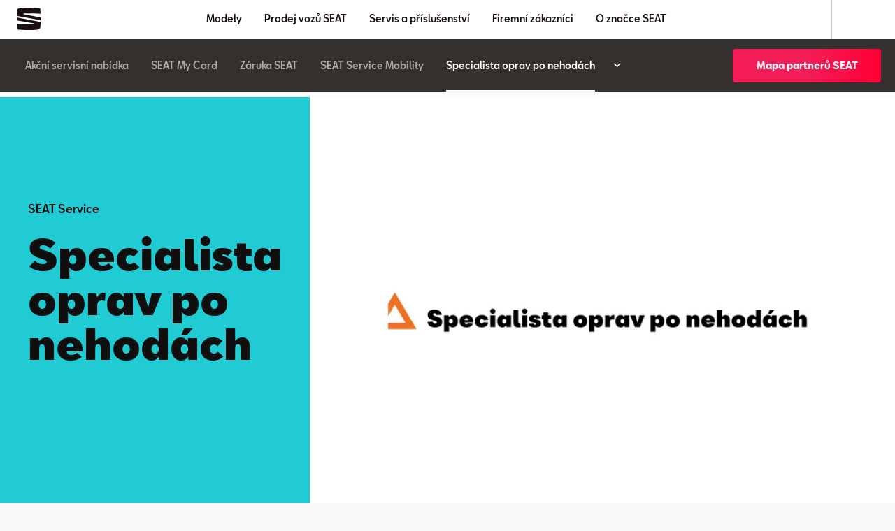

--- FILE ---
content_type: text/html; charset=utf-8
request_url: https://www.seat.cz/servis-a-prislusenstvi/seat-service/specialista-oprav-po-nehodach
body_size: 47324
content:
<!DOCTYPE html><html class="__className_b9c770" lang="cs"><head><meta charSet="utf-8"/><meta name="viewport" content="width=device-width, initial-scale=1"/><link rel="preload" href="/_next/static/media/096b2435bbf63d85-s.p.woff2" as="font" crossorigin="" type="font/woff2"/><link rel="preload" href="/_next/static/media/183bb66adb6bbcf8-s.p.woff2" as="font" crossorigin="" type="font/woff2"/><link rel="preload" href="/_next/static/media/18d0fcfac8725bc1-s.p.woff2" as="font" crossorigin="" type="font/woff2"/><link rel="preload" href="/_next/static/media/1abd27b97d3ef902-s.p.woff2" as="font" crossorigin="" type="font/woff2"/><link rel="preload" href="/_next/static/media/1d816e2da6bac80f-s.p.woff2" as="font" crossorigin="" type="font/woff2"/><link rel="preload" href="/_next/static/media/21b7be078d407973-s.p.woff2" as="font" crossorigin="" type="font/woff2"/><link rel="preload" href="/_next/static/media/38d3777acca089e2-s.p.woff2" as="font" crossorigin="" type="font/woff2"/><link rel="preload" href="/_next/static/media/4d167e680d583a5d-s.p.woff2" as="font" crossorigin="" type="font/woff2"/><link rel="preload" href="/_next/static/media/521277a616d16a35-s.p.woff2" as="font" crossorigin="" type="font/woff2"/><link rel="preload" href="/_next/static/media/5f47e34fbf369e06-s.p.woff2" as="font" crossorigin="" type="font/woff2"/><link rel="preload" href="/_next/static/media/b3e3cbb1d76b1d98-s.p.woff2" as="font" crossorigin="" type="font/woff2"/><link rel="preload" href="/_next/static/media/c805a7cccd15deef-s.p.woff2" as="font" crossorigin="" type="font/woff2"/><link rel="preload" href="/_next/static/media/d31c6744c5365c89-s.p.woff2" as="font" crossorigin="" type="font/woff2"/><link rel="preload" href="/_next/static/media/fd54ff32c1b4ec0f-s.p.woff2" as="font" crossorigin="" type="font/woff2"/><link rel="preload" as="image" href="/dam/files/919660738444543373d9674288bcd844f125057f/312c1af2d0202803a2c265e80687b277/4c1804b7-afc8-4adc-9493-2f48027b37b2/youtube"/><link rel="preload" as="image" href="/dam/files/eb1f50c1efc3c780b2a795ce88ed54102f1262df/3cad13c87ab3ae802e950cdf6b5b9730/0ad11186-8c81-4a13-8208-9fe5d777836e/facebook"/><link rel="preload" as="image" href="/dam/files/510a414cea1f9147c6737d8bb596d0df28803c81/6a61e232e8c4338fe536c91f6e9cbf4c/058c090d-1d55-4041-8a4a-d5619ddd10e3/instagram"/><link rel="preload" as="image" href="/dam/files/a8fc6ffc194074c3ea427da88c9fc2542cd69f18/ca0020fd52608f762e24702a1d55200a/1634038e-1b9b-4596-a6de-682d11cdf347/ico-twitter-white"/><link rel="preload" as="image" href="/assets/seat-logo.svg"/><link rel="stylesheet" href="/_next/static/css/cbb8d1c23c451313.css" data-precedence="next"/><link rel="stylesheet" href="/_next/static/css/400c9094835fe911.css" data-precedence="next"/><link rel="stylesheet" href="/_next/static/css/8c1df13b9be19c90.css" data-precedence="next"/><link rel="stylesheet" href="/_next/static/css/f972b85eee3919de.css" data-precedence="next"/><link rel="preload" as="script" fetchPriority="low" href="/_next/static/chunks/webpack-cc7fdf031dbe2c1a.js"/><script src="/_next/static/chunks/fd9d1056-cc5d83e533177b2d.js" async=""></script><script src="/_next/static/chunks/2117-4c4c9ee0e59d3412.js" async=""></script><script src="/_next/static/chunks/main-app-a812cfbff49e8da8.js" async=""></script><script src="/_next/static/chunks/1184-b2623fbcb4594133.js" async=""></script><script src="/_next/static/chunks/2694-97f9952ec15d7551.js" async=""></script><script src="/_next/static/chunks/8003-5f15686cebe90ea2.js" async=""></script><script src="/_next/static/chunks/6024-e227dbe1d6e0c8ca.js" async=""></script><script src="/_next/static/chunks/2796-c9411dafc56fd558.js" async=""></script><script src="/_next/static/chunks/app/%5Bvisibility%5D/%5Bdomain%5D/layout-846351b01d353eb0.js" async=""></script><script src="/_next/static/chunks/826-375cb46438483d81.js" async=""></script><script src="/_next/static/chunks/9583-bc97917b23a9d11d.js" async=""></script><script src="/_next/static/chunks/8663-130c61f4cfbf76ea.js" async=""></script><script src="/_next/static/chunks/8334-f122d07048d588b9.js" async=""></script><script src="/_next/static/chunks/8002-a9c1dc4d24fc87ee.js" async=""></script><script src="/_next/static/chunks/app/%5Bvisibility%5D/%5Bdomain%5D/not-found-61e3d17c6d636fd5.js" async=""></script><script src="/_next/static/chunks/app/%5Bvisibility%5D/%5Bdomain%5D/error-ade8f6ec7ece8deb.js" async=""></script><script src="/_next/static/chunks/9924-236e1e4badd9df43.js" async=""></script><script src="/_next/static/chunks/7121-f585e362179b594d.js" async=""></script><script src="/_next/static/chunks/app/%5Bvisibility%5D/%5Bdomain%5D/%5B%5B...path%5D%5D/page-6f127353c6cfabaa.js" async=""></script><link rel="preload" href="https://www.googletagmanager.com/gtm.js?id=GTM-WGJQ2XG" as="script"/><title>Specialista oprav po nehodách SEAT | SEAT</title><meta name="description" content="Svěřte vás vůz SEAT do rukou odborníků. Cílem projektu Specialista oprav po nehodách je zaručit zákazníkům odbornou opravu vozidla po nehodě. "/><meta name="robots" content="index"/><link rel="canonical" href="https://www.seat.cz/servis-a-prislusenstvi/seat-service/specialista-oprav-po-nehodach"/><meta property="og:title" content="Specialista oprav po nehodách SEAT | SEAT"/><meta property="og:description" content="Svěřte vás vůz SEAT do rukou odborníků. Cílem projektu Specialista oprav po nehodách je zaručit zákazníkům odbornou opravu vozidla po nehodě"/><meta property="og:url" content="https://www.seat.cz/servis-a-prislusenstvi/seat-service/specialista-oprav-po-nehodach"/><meta property="og:type" content="website"/><meta name="twitter:card" content="summary"/><meta name="twitter:title" content="Specialista oprav po nehodách SEAT | SEAT"/><meta name="twitter:description" content="Svěřte vás vůz SEAT do rukou odborníků. Cílem projektu Specialista oprav po nehodách je zaručit zákazníkům odbornou opravu vozidla po nehodě"/><link rel="icon" href="/favicon.ico" type="image/x-icon" sizes="16x16"/><meta name="next-size-adjust"/><script>(self.__next_s=self.__next_s||[]).push([0,{"children":"function OptanonWrapper() { }","id":"one-trust-script"}])</script><script src="/_next/static/chunks/polyfills-42372ed130431b0a.js" noModule=""></script><style data-styled="" data-styled-version="6.1.19">:root{--spacing-s150:4px;--spacing-s200:8px;--spacing-s250:12px;--spacing-s300:16px;--spacing-s350:20px;--spacing-s400:24px;--spacing-s450:32px;--spacing-s500:40px;--spacing-s550:48px;--spacing-s600:56px;--spacing-s650:64px;--spacing-s700:72px;--spacing-s750:80px;--spacing-s800:88px;--spacing-d150:4px;--spacing-d200:8px;--spacing-d250:12px;--spacing-d300:16px;--spacing-d350:24px;--spacing-d400:24px;--spacing-d450:32px;--spacing-d500:32px;--spacing-d600:32px;--spacing-d650:40px;--spacing-d800:64px;--spacing-p300:16px;}/*!sc*/
@media (min-width: 360px){:root{--spacing-d150:4px;--spacing-d200:8px;--spacing-d250:12px;--spacing-d300:16px;--spacing-d350:24px;--spacing-d400:24px;--spacing-d450:32px;--spacing-d500:32px;--spacing-d600:32px;--spacing-d650:40px;--spacing-d800:64px;--spacing-p300:16px;}}/*!sc*/
@media (min-width: 764px){:root{--spacing-d150:4px;--spacing-d200:8px;--spacing-d250:12px;--spacing-d300:24px;--spacing-d350:32px;--spacing-d400:32px;--spacing-d450:32px;--spacing-d500:32px;--spacing-d600:32px;--spacing-d650:56px;--spacing-d800:80px;--spacing-p300:24px;}}/*!sc*/
@media (min-width: 1016px){:root{--spacing-d150:8px;--spacing-d200:12px;--spacing-d250:16px;--spacing-d300:24px;--spacing-d350:32px;--spacing-d400:40px;--spacing-d450:48px;--spacing-d500:56px;--spacing-d600:64px;--spacing-d650:56px;--spacing-d800:96px;--spacing-p300:24px;}}/*!sc*/
@media (min-width: 1436px){:root{--spacing-d150:8px;--spacing-d200:12px;--spacing-d250:16px;--spacing-d300:32px;--spacing-d350:40px;--spacing-d400:48px;--spacing-d450:48px;--spacing-d500:56px;--spacing-d600:64px;--spacing-d650:64px;--spacing-d800:96px;--spacing-p300:32px;}}/*!sc*/
@media (min-width: 1920px){:root{--spacing-d150:8px;--spacing-d200:12px;--spacing-d250:16px;--spacing-d300:32px;--spacing-d350:40px;--spacing-d400:48px;--spacing-d450:48px;--spacing-d500:56px;--spacing-d600:64px;--spacing-d650:64px;--spacing-d800:96px;--spacing-p300:32px;}}/*!sc*/
data-styled.g1[id="sc-global-bbTjIo1"]{content:"sc-global-bbTjIo1,"}/*!sc*/
.hwOlkr{font-size:14px;line-height:20px;font-weight:400;margin-bottom:0;margin-top:0;font-weight:700;}/*!sc*/
.zOnzO{font-size:14px;line-height:24px;margin-bottom:8px;font-weight:400;margin-top:0;font-weight:500;}/*!sc*/
@media (min-width: 1016px){.zOnzO{font-size:16px;}}/*!sc*/
.dNaqAe{font-size:40px;line-height:44px;margin-bottom:20px;font-weight:900;margin-top:0;font-weight:400;}/*!sc*/
@media (min-width: 1016px){.dNaqAe{font-size:60px;line-height:64px;margin-bottom:32px;}}/*!sc*/
.dNaqAe strong{font-weight:900;}/*!sc*/
.jKguUj{font-size:32px;line-height:36px;margin-bottom:16px;font-weight:900;margin-top:0;font-weight:400;}/*!sc*/
@media (min-width: 1016px){.jKguUj{font-size:48px;line-height:52px;margin-bottom:24px;}}/*!sc*/
.jKguUj strong{font-weight:900;}/*!sc*/
.zOnBH{font-size:14px;line-height:24px;margin-bottom:8px;font-weight:400;margin-top:0;font-weight:400;}/*!sc*/
@media (min-width: 1016px){.zOnBH{font-size:16px;}}/*!sc*/
.hdJqhw{font-size:12px;line-height:16px;font-weight:300;margin-bottom:4px;margin-top:0;font-weight:400;}/*!sc*/
.krCryr{font-size:28px;line-height:32px;margin-bottom:16px;font-weight:900;margin-top:0;font-weight:400;}/*!sc*/
@media (min-width: 1016px){.krCryr{font-size:40px;line-height:44px;margin-bottom:24px;}}/*!sc*/
.krCryr strong{font-weight:900;}/*!sc*/
data-styled.g2[id="sc-31a632f6-0"]{content:"hwOlkr,zOnzO,dNaqAe,jKguUj,zOnBH,hdJqhw,krCryr,"}/*!sc*/
.czFrrX{background:linear-gradient(90deg, #f31d57 50%, #ff0036 100%);border-radius:4px;display:inline-flex;flex-direction:row;justify-content:center;align-items:center;text-align:center;padding:6px 22px;min-height:48px;line-height:16px;color:#f5f5f5;box-sizing:border-box;width:100%;border:0;cursor:pointer;font-family:'__defaultFont_b9c770','__defaultFont_Fallback_b9c770',sans-serif;}/*!sc*/
.czFrrX:hover{background:linear-gradient(90deg, #c20a3c 50%, #ff0036 100%);}/*!sc*/
@media (min-width: 764px){.czFrrX{min-width:212px;}}/*!sc*/
@media (min-width: 1016px){.czFrrX{min-width:266px;}}/*!sc*/
.fJRvCF{background:linear-gradient(90deg, #f31d57 50%, #ff0036 100%);border-radius:4px;display:inline-flex;flex-direction:row;justify-content:center;align-items:center;text-align:center;padding:6px 22px;min-height:48px;line-height:16px;color:#f5f5f5;box-sizing:border-box;width:100%;border:0;cursor:pointer;font-family:'__defaultFont_b9c770','__defaultFont_Fallback_b9c770',sans-serif;color:#190F14;background:transparent;border:2px solid black;}/*!sc*/
@media (min-width: 764px){.fJRvCF{min-width:212px;}}/*!sc*/
@media (min-width: 1016px){.fJRvCF{min-width:266px;}}/*!sc*/
data-styled.g3[id="sc-f22c675c-0"]{content:"czFrrX,fJRvCF,"}/*!sc*/
.jtMqus{line-height:inherit;}/*!sc*/
data-styled.g5[id="sc-f22c675c-2"]{content:"jtMqus,"}/*!sc*/
.gYrYcL{color:#190F14;}/*!sc*/
.fOatLC{color:#fff;}/*!sc*/
.bRajtR{color:#fff;background-color:#190F14;}/*!sc*/
data-styled.g12[id="sc-45f84f41-0"]{content:"gYrYcL,fOatLC,bRajtR,"}/*!sc*/
html{overflow-y:scroll;--default-max-width:1436px;--outer-max-width:2560px;--dealer-bar-height:56px;--header-height:56px;--sec-nav-height:57px;--lightbox-z-index:100;}/*!sc*/
html.ReactModal__Html--open{overflow:hidden;}/*!sc*/
@media (width >= 764px){html{--header-height:64px;--sec-nav-height:75px;--dealer-bar-height:64px;}}/*!sc*/
body{text-size-adjust:none;font-weight:400;max-width:var(--outer-max-width);margin:0 auto;-webkit-font-smoothing:antialiased;-moz-osx-font-smoothing:grayscale;background-color:#fafaf9;}/*!sc*/
body #ot-sdk-btn{color:black;}/*!sc*/
.ReactModal__Html--open{-ms-overflow-style:none;scrollbar-width:none;}/*!sc*/
.ReactModal__Html--open ::-webkit-scrollbar{display:none;}/*!sc*/
.ReactModal__Overlay{background-color:rgb(51 48 46 / 90%);justify-content:center;align-items:center;overflow-y:auto;flex-wrap:wrap;position:fixed;display:flex;z-index:120;inset:0;}/*!sc*/
.ReactModal__Content{display:contents;}/*!sc*/
data-styled.g13[id="sc-global-gNNArc1"]{content:"sc-global-gNNArc1,"}/*!sc*/
.dESlkM{white-space:pre-line;}/*!sc*/
.dESlkM:empty{margin-bottom:0;}/*!sc*/
.dESlkM:empty::before{white-space:pre;content:" ";}/*!sc*/
data-styled.g22[id="sc-35aab1b3-0"]{content:"dESlkM,"}/*!sc*/
.ShPSj{overflow-wrap:break-word;font-family:'__defaultFont_b9c770','__defaultFont_Fallback_b9c770',sans-serif;font-size:14px;line-height:24px;margin-bottom:0;font-weight:400;white-space:pre-wrap;}/*!sc*/
@media (min-width: 1016px){.ShPSj{font-size:16px;}}/*!sc*/
@media (min-width: 764px){.ShPSj{padding:0;}}/*!sc*/
.ShPSj a{color:inherit;transition:all 0.3s ease-in-out;text-decoration:none;border-bottom:1px solid;}/*!sc*/
.ShPSj a:hover{color:rgb(15 15 15 / 60%);}/*!sc*/
.cNOIPx{overflow-wrap:break-word;font-family:'__defaultFont_b9c770','__defaultFont_Fallback_b9c770',sans-serif;font-size:14px;line-height:24px;margin-bottom:0;font-weight:400;white-space:pre-wrap;}/*!sc*/
@media (min-width: 1016px){.cNOIPx{font-size:16px;}}/*!sc*/
@media (min-width: 764px){.cNOIPx{padding:0;}}/*!sc*/
.cNOIPx a{color:inherit;transition:all 0.3s ease-in-out;text-decoration:none;border-bottom:1px solid;}/*!sc*/
.cNOIPx a:hover{color:rgb(15 15 15 / 40%);}/*!sc*/
data-styled.g23[id="sc-fef5a554-0"]{content:"ShPSj,cNOIPx,"}/*!sc*/
.cxewHi{box-sizing:border-box;max-width:1436px;margin-left:auto;margin-right:auto;overflow-x:auto;width:100%;padding-left:var(--spacing-d300);padding-right:var(--spacing-d300);padding-bottom:var(--spacing-d500);}/*!sc*/
data-styled.g24[id="sc-259482a3-0"]{content:"cxewHi,"}/*!sc*/
.kMmZAs{width:100%;border-collapse:collapse;}/*!sc*/
data-styled.g25[id="sc-259482a3-1"]{content:"kMmZAs,"}/*!sc*/
.gDokDS{background-color:#fff;}/*!sc*/
.gDokDS:nth-child(even){background-color:#ece9e1;}/*!sc*/
data-styled.g26[id="sc-259482a3-2"]{content:"gDokDS,"}/*!sc*/
.jkApSp{font-size:14px;line-height:20px;text-align:center;padding:9px 8px;color:#4c4c4c;max-width:30vw;color:#747468;}/*!sc*/
@media (min-width: 764px){.jkApSp{font-size:16px;line-height:24px;padding:18px 16px;}}/*!sc*/
data-styled.g27[id="sc-259482a3-3"]{content:"jkApSp,"}/*!sc*/
.kwqUpR{font-size:14px;line-height:20px;text-align:center;padding:9px 8px;color:#4c4c4c;max-width:30vw;border-bottom:2px solid #190f14;color:#190f14;font-weight:700;background-color:#f9f8f6;}/*!sc*/
@media (min-width: 764px){.kwqUpR{font-size:16px;line-height:24px;padding:18px 16px;}}/*!sc*/
data-styled.g28[id="sc-259482a3-4"]{content:"kwqUpR,"}/*!sc*/
.dMtWpm{font-family:'__defaultFont_b9c770','__defaultFont_Fallback_b9c770',sans-serif;font-size:14px;line-height:20px;font-weight:400;margin-bottom:8px;white-space:pre-wrap;}/*!sc*/
@media (min-width: 764px){.dMtWpm{padding:0;}}/*!sc*/
.dMtWpm a{color:inherit;transition:all 0.3s ease-in-out;text-decoration:none;border-bottom:1px solid #0f0f0f;}/*!sc*/
.dMtWpm a:hover{color:#0f0f0f;}/*!sc*/
data-styled.g29[id="sc-55645bbc-0"]{content:"dMtWpm,"}/*!sc*/
.haIDBt{margin-left:var(--spacing-s150);position:relative;top:2px;}/*!sc*/
data-styled.g30[id="sc-983c64a4-0"]{content:"haIDBt,"}/*!sc*/
.kxlGyw{display:flex;align-items:center;text-decoration:none;color:inherit;color:inherit;}/*!sc*/
data-styled.g31[id="sc-ee73750b-0"]{content:"kxlGyw,"}/*!sc*/
.eXHaLu a{text-decoration:none;color:inherit;}/*!sc*/
data-styled.g32[id="sc-ee73750b-1"]{content:"eXHaLu,"}/*!sc*/
.eUvrLz{background:none;color:inherit;border:none;padding:0;font:inherit;cursor:pointer;}/*!sc*/
data-styled.g33[id="sc-ab4865b5-0"]{content:"eUvrLz,"}/*!sc*/
.umqdY{display:flex;flex-direction:column;position:relative;}/*!sc*/
.sc-4fe48cba-0 .umqdY{width:100vw;margin-left:calc(-50vw + 50%);}/*!sc*/
@media (min-width: 1016px){.umqdY{display:grid;grid-template-columns:1fr 2fr;}}/*!sc*/
.leWeaa{display:flex;flex-direction:column;position:relative;}/*!sc*/
.sc-4fe48cba-0 .leWeaa{width:100vw;margin-left:calc(-50vw + 50%);}/*!sc*/
@media (min-width: 1016px){.leWeaa{display:grid;grid-template-columns:repeat(2,1fr);}}/*!sc*/
data-styled.g41[id="sc-33740a67-0"]{content:"umqdY,leWeaa,"}/*!sc*/
.svJBG{position:relative;width:100%;min-height:240px;}/*!sc*/
@media (min-width: 764px){.svJBG{min-height:350px;}}/*!sc*/
@media (min-width: 1016px){.svJBG{min-height:600px;}}/*!sc*/
@media (min-width: 1436px){.svJBG{min-height:660px;}}/*!sc*/
@media (min-width: 1016px){.svJBG{overflow:hidden;grid-column:2;grid-row:1;}}/*!sc*/
.frvyvR{position:relative;width:100%;min-height:240px;}/*!sc*/
@media (min-width: 764px){.frvyvR{min-height:350px;}}/*!sc*/
@media (min-width: 1016px){.frvyvR{min-height:600px;}}/*!sc*/
@media (min-width: 1436px){.frvyvR{min-height:660px;}}/*!sc*/
@media (min-width: 1016px){.frvyvR{overflow:hidden;grid-column:1;grid-row:1;}}/*!sc*/
data-styled.g42[id="sc-33740a67-1"]{content:"svJBG,frvyvR,"}/*!sc*/
.jhfFNi{width:100%;height:100%;position:absolute;top:0;left:0;}/*!sc*/
@media (min-width: 1016px){.jhfFNi{height:100%;top:50%;left:50%;aspect-ratio:auto;transform:translate(-50%,-50%);width:764px;}@media (min-width: 764px){.jhfFNi{width:1016px;}}@media (min-width: 1016px){.jhfFNi{width:958px;}}@media (min-width: 1436px){.jhfFNi{width:1707px;}}}/*!sc*/
.jhfFNi *{height:240px;}/*!sc*/
@media (min-width: 764px){.jhfFNi *{height:350px;}}/*!sc*/
@media (min-width: 1016px){.jhfFNi *{height:600px;}}/*!sc*/
@media (min-width: 1436px){.jhfFNi *{height:660px;}}/*!sc*/
.jBRZZy{width:100%;height:100%;position:absolute;top:0;left:0;}/*!sc*/
@media (min-width: 1016px){.jBRZZy{height:100%;top:50%;left:50%;aspect-ratio:auto;transform:translate(-50%,-50%);width:764px;}@media (min-width: 764px){.jBRZZy{width:1016px;}}@media (min-width: 1016px){.jBRZZy{width:718px;}}@media (min-width: 1436px){.jBRZZy{width:1280px;}}}/*!sc*/
.jBRZZy *{height:240px;}/*!sc*/
@media (min-width: 764px){.jBRZZy *{height:350px;}}/*!sc*/
@media (min-width: 1016px){.jBRZZy *{height:600px;}}/*!sc*/
@media (min-width: 1436px){.jBRZZy *{height:660px;}}/*!sc*/
data-styled.g43[id="sc-33740a67-2"]{content:"jhfFNi,jBRZZy,"}/*!sc*/
.btNECR{display:none;position:absolute;inset:0;background-color:rgb(0 0 0 / 50%);right:50%;}/*!sc*/
.fNLjci{display:none;position:absolute;inset:0;background-color:rgb(0 0 0 / 50%);left:50%;}/*!sc*/
data-styled.g44[id="sc-33740a67-3"]{content:"btNECR,fNLjci,"}/*!sc*/
.jnMOtr{width:100%;bottom:0;hyphens:auto;overflow-wrap:break-word;color:#fff;background-color:#20CBD4;}/*!sc*/
@media (min-width: 1016px){.jnMOtr{position:relative;bottom:auto;width:auto;grid-column:1;grid-row:1;}}/*!sc*/
.hSJkyU{width:100%;bottom:0;hyphens:auto;overflow-wrap:break-word;color:#fff;background-color:#20CBD4;}/*!sc*/
@media (min-width: 1016px){.hSJkyU{position:relative;bottom:auto;width:auto;grid-column:2;grid-row:1;}}/*!sc*/
data-styled.g45[id="sc-33740a67-4"]{content:"jnMOtr,hSJkyU,"}/*!sc*/
.hlDGDS{display:flex;flex-direction:column;align-items:flex-start;justify-content:center;height:100%;padding:var(--spacing-d450) var(--spacing-d300) var(--spacing-d300) var(--spacing-d300);box-sizing:border-box;max-width:440px;margin:auto;color:#0f0f0f;}/*!sc*/
@media (min-width: 1016px){.hlDGDS{padding:var(--spacing-d400);max-width:468px;width:fit-content;}}/*!sc*/
@media (min-width: 1436px){.hlDGDS{max-width:575px;margin:auto;}}/*!sc*/
data-styled.g46[id="sc-33740a67-5"]{content:"hlDGDS,"}/*!sc*/
.fqtiVq{margin-bottom:var(--spacing-d200);}/*!sc*/
data-styled.g47[id="sc-33740a67-6"]{content:"fqtiVq,"}/*!sc*/
.iJdnsL{margin-bottom:var(--spacing-d200);}/*!sc*/
data-styled.g48[id="sc-33740a67-7"]{content:"iJdnsL,"}/*!sc*/
.gzXSnp{margin-bottom:var(--spacing-d300);}/*!sc*/
data-styled.g49[id="sc-33740a67-8"]{content:"gzXSnp,"}/*!sc*/
.fStttv{min-width:288px;}/*!sc*/
data-styled.g50[id="sc-33740a67-9"]{content:"fStttv,"}/*!sc*/
.ogngu >span,.ogngu >div>span{vertical-align:top;}/*!sc*/
data-styled.g53[id="sc-f1d7fe42-0"]{content:"ogngu,"}/*!sc*/
.ieKsAF{position:absolute;z-index:5;overflow:hidden;white-space:nowrap;color:#fff;background:#190f14;opacity:0;font-weight:500;text-decoration:none;border-radius:50px;outline-offset:2px;pointer-events:none;}/*!sc*/
.ieKsAF:focus-visible{padding:var(--spacing-s300) var(--spacing-s400);opacity:1;pointer-events:all;}/*!sc*/
data-styled.g208[id="sc-27af556f-0"]{content:"ieKsAF,"}/*!sc*/
.mgiAK{list-style:none;padding:0;margin:0;margin-top:var(--spacing-s150);padding-left:0;padding-right:0;}/*!sc*/
@media (min-width: 764px){.mgiAK{max-width:var(--default-max-width);margin-right:auto;margin-left:auto;max-width:none;margin-right:0;margin-left:0;}}/*!sc*/
data-styled.g293[id="sc-3bd5c14a-0"]{content:"mgiAK,"}/*!sc*/
.jGcdci{cursor:pointer;margin-bottom:var(--spacing-s150);}/*!sc*/
.jGcdci :last-child{margin-bottom:0;}/*!sc*/
data-styled.g294[id="sc-3bd5c14a-1"]{content:"jGcdci,"}/*!sc*/
.krBFuI{display:grid;grid-template-columns:1fr;grid-gap:var(--spacing-s300);background-color:#fff;margin-top:var(--spacing-s300);}/*!sc*/
@media (min-width: 764px){.krBFuI{grid-template-columns:1fr 1fr;grid-gap:var(--spacing-s450);}}/*!sc*/
@media (min-width: 1016px){.krBFuI{grid-template-columns:repeat(3,1fr);grid-auto-columns:minmax(72px,auto);gap:var(--spacing-s450);padding-bottom:var(--spacing-s550);padding-right:var(--spacing-s450);padding-left:var(--spacing-s450);margin-top:0;}}/*!sc*/
@media (min-width: 1436px){.krBFuI{grid-template-columns:repeat(4,1fr);}}/*!sc*/
data-styled.g296[id="sc-c772190f-0"]{content:"krBFuI,"}/*!sc*/
.dCIFol{width:100%;background-color:#fff;display:flex;overflow-x:auto;white-space:nowrap;align-items:center;flex-wrap:nowrap;max-width:var(--default-max-width);box-sizing:border-box;margin:0 auto;}/*!sc*/
.dCIFol::-webkit-scrollbar{display:none;}/*!sc*/
@media (min-width: 1016px){.dCIFol{padding:var(--spacing-s500) var(--spacing-s450) var(--spacing-s200);}}/*!sc*/
data-styled.g297[id="sc-c772190f-1"]{content:"dCIFol,"}/*!sc*/
.dKwDaZ{padding-right:var(--spacing-s300);padding-bottom:var(--spacing-s250);padding-left:var(--spacing-s300);box-sizing:border-box;position:relative;color:#747468;color:#190F14;}/*!sc*/
.dKwDaZ::after{content:"";position:absolute;bottom:0;height:2px;width:100%;left:0;background-color:transparent;}/*!sc*/
.dKwDaZ::after{background-color:#190F14;}/*!sc*/
.gJOFee{padding-right:var(--spacing-s300);padding-bottom:var(--spacing-s250);padding-left:var(--spacing-s300);box-sizing:border-box;position:relative;color:#747468;}/*!sc*/
.gJOFee::after{content:"";position:absolute;bottom:0;height:2px;width:100%;left:0;background-color:transparent;}/*!sc*/
data-styled.g298[id="sc-c772190f-2"]{content:"dKwDaZ,gJOFee,"}/*!sc*/
.epjlvZ{justify-content:flex-end;align-items:flex-start;flex-direction:column;background-color:transparent;position:relative;display:none;}/*!sc*/
@media (min-width: 1016px){.epjlvZ{display:flex;}}/*!sc*/
data-styled.g299[id="sc-c772190f-3"]{content:"epjlvZ,"}/*!sc*/
.gBCTBV{text-align:left;padding:10px;opacity:0;pointer-events:none;bottom:var(--spacing-s300);position:absolute;display:flex;justify-content:center;align-items:center;gap:var(--spacing-s150);}/*!sc*/
.gBCTBV:focus{opacity:1;}/*!sc*/
data-styled.g300[id="sc-c772190f-4"]{content:"gBCTBV,"}/*!sc*/
.ftFier{display:none;}/*!sc*/
@media (min-width: 1016px){.ftFier{opacity:0;pointer-events:none;position:absolute;right:var(--spacing-s450);top:var(--spacing-s450);padding:5px;display:block;}.ftFier:focus{opacity:1;}}/*!sc*/
data-styled.g301[id="sc-c772190f-5"]{content:"ftFier,"}/*!sc*/
.kyLeDf{transform:rotate(180deg);}/*!sc*/
data-styled.g302[id="sc-c772190f-6"]{content:"kyLeDf,"}/*!sc*/
.fHOvxc{display:block;margin-left:auto;width:19px;height:19px;box-sizing:border-box;position:relative;padding:0;}/*!sc*/
.fHOvxc::before{content:"";position:absolute;top:var(--spacing-s200);left:-1px;height:2px;background-color:black;border-radius:1px;width:22px;transform:rotate(45deg);}/*!sc*/
.fHOvxc::after{content:"";position:absolute;top:var(--spacing-s200);left:-1px;height:2px;background-color:black;border-radius:1px;width:22px;transform:rotate(-45deg);}/*!sc*/
data-styled.g303[id="sc-c772190f-7"]{content:"fHOvxc,"}/*!sc*/
.GdFHv{display:flex;align-items:center;gap:5px;margin-bottom:var(--spacing-s400);}/*!sc*/
data-styled.g323[id="sc-ba9d6ab-0"]{content:"GdFHv,"}/*!sc*/
.jJEdgh{display:flex;flex-direction:column;position:relative;padding:var(--spacing-s200) var(--spacing-s300) var(--spacing-s200) var(--spacing-s300);margin-bottom:var(--spacing-s300);background-color:#fafaf9;box-sizing:border-box;}/*!sc*/
.jJEdgh:hover{background-color:#f3f3f0;}/*!sc*/
data-styled.g324[id="sc-ba9d6ab-1"]{content:"jJEdgh,"}/*!sc*/
.lhaTBM{font-size:14px;line-height:24px;margin-bottom:8px;font-weight:400;font-weight:bold;margin-top:var(--spacing-s150);margin-bottom:0;}/*!sc*/
@media (min-width: 1016px){.lhaTBM{font-size:16px;}}/*!sc*/
data-styled.g325[id="sc-ba9d6ab-2"]{content:"lhaTBM,"}/*!sc*/
.eNrAJj{font-size:14px;line-height:16px;font-weight:400;margin-bottom:4px;color:#747468;display:flex;}/*!sc*/
data-styled.g327[id="sc-ba9d6ab-4"]{content:"eNrAJj,"}/*!sc*/
.bPUcLo{display:flex;gap:var(--spacing-s250);flex-wrap:wrap;margin-bottom:var(--spacing-s150);font-weight:700;}/*!sc*/
data-styled.g328[id="sc-ba9d6ab-5"]{content:"bPUcLo,"}/*!sc*/
.XXxLc{text-decoration:none;color:inherit;}/*!sc*/
data-styled.g329[id="sc-ba9d6ab-6"]{content:"XXxLc,"}/*!sc*/
.kWKuBZ{height:var(--spacing-d500);}/*!sc*/
data-styled.g417[id="sc-2a913f30-0"]{content:"kWKuBZ,"}/*!sc*/
.jQRQTl{position:relative;padding-right:var(--spacing-d300);padding-left:var(--spacing-d300);padding-bottom:var(--spacing-d500);padding-right:var(--spacing-d300);padding-left:var(--spacing-d300);}/*!sc*/
@media (min-width: 764px){.jQRQTl{max-width:var(--default-max-width);margin-right:auto;margin-left:auto;}}/*!sc*/
data-styled.g446[id="sc-1ae9583f-0"]{content:"jQRQTl,"}/*!sc*/
.CIWXB{display:contents;}/*!sc*/
data-styled.g511[id="sc-979563b1-0"]{content:"CIWXB,"}/*!sc*/
.bLzTIN a{text-decoration:none;color:inherit;outline-offset:2px;}/*!sc*/
data-styled.g518[id="sc-149bb423-0"]{content:"bLzTIN,"}/*!sc*/
.iibgRe{display:grid;grid-template-columns:1fr;gap:var(--spacing-d300);padding-top:var(--spacing-d200);padding-bottom:var(--spacing-d200);box-sizing:border-box;padding-left:var(--spacing-p300);padding-right:var(--spacing-p300);}/*!sc*/
@media (min-width: 764px){.iibgRe{max-width:var(--default-max-width);margin-right:auto;margin-left:auto;grid-template-columns:1fr 1fr;padding-left:var(--spacing-d800);padding-right:var(--spacing-d800);}}/*!sc*/
@media (min-width: 1016px){.iibgRe{grid-template-columns:1fr 1fr 1fr;}}/*!sc*/
data-styled.g519[id="sc-a51e447b-0"]{content:"iibgRe,"}/*!sc*/
.fVshCL{box-sizing:border-box;height:100%;}/*!sc*/
.fVshCL button{height:100%;}/*!sc*/
data-styled.g520[id="sc-a51e447b-1"]{content:"fVshCL,"}/*!sc*/
.eecnvE a{text-decoration:none;color:inherit;outline-offset:2px;}/*!sc*/
data-styled.g521[id="sc-c25571e6-0"]{content:"eecnvE,"}/*!sc*/
.cZAxhx{width:100%;min-height:calc(var(--sec-nav-height) - 1px);display:flex;position:absolute;top:var(--header-height);z-index:50;transition:transform 0.2s cubic-bezier(0.45, 0, 0.55, 1) 0.1s;transform:translateY(0%);background-color:#33302E;transform:translateY(0%);}/*!sc*/
@media (min-width: 764px){.cZAxhx{min-height:var(--sec-nav-height);}}/*!sc*/
@media (min-width: 1016px){.cZAxhx{border-bottom:0;}}/*!sc*/
data-styled.g522[id="sc-5b2e0a3b-0"]{content:"cZAxhx,"}/*!sc*/
.kvmYPL{position:fixed;width:100vw;height:100vh;opacity:0;pointer-events:none;display:none;}/*!sc*/
@media (min-width: 1016px){.kvmYPL{display:block;}}/*!sc*/
data-styled.g523[id="sc-5b2e0a3b-1"]{content:"kvmYPL,"}/*!sc*/
.fLDBnq{margin-left:auto;margin-right:auto;box-sizing:border-box;width:100%;max-width:var(--default-max-width);position:relative;font-weight:500;border-bottom:1px solid #484543;}/*!sc*/
.fLDBnq +div{padding-top:var(--spacing-s600);}/*!sc*/
@media (min-width: 764px){.fLDBnq +div{padding-top:var(--spacing-s650);}}/*!sc*/
@media (min-width: 1016px){.fLDBnq{display:flex;align-items:center;justify-content:center;flex-direction:row;border-bottom:0;padding-right:var(--spacing-s350);padding-left:var(--spacing-s350);}.fLDBnq +div{padding-top:0;}}/*!sc*/
data-styled.g524[id="sc-5b2e0a3b-2"]{content:"fLDBnq,"}/*!sc*/
.hOKFFl{width:100%;text-align:center;box-sizing:border-box;position:relative;max-height:calc(var(--sec-nav-height) - 1px);justify-content:center;flex-direction:row;align-items:center;display:flex;height:100%;padding:var(--spacing-s200);border-bottom:1px solid transparent;color:inherit;border-top:none;border-left:none;border-right:none;background-color:#33302E;}/*!sc*/
.hOKFFl:focus{outline-offset:-2px;}/*!sc*/
@media (min-width: 764px){.hOKFFl{padding:var(--spacing-s250) 0 var(--spacing-s250) var(--spacing-s400);justify-content:flex-start;max-height:calc(var(--sec-nav-height) - 1px);}}/*!sc*/
@media (min-width: 1016px){.hOKFFl{display:none;}}/*!sc*/
data-styled.g525[id="sc-5b2e0a3b-3"]{content:"hOKFFl,"}/*!sc*/
.qoXpo{font-size:16px;line-height:1.4em;color:#fff;font-weight:400;position:relative;}/*!sc*/
@media (min-width: 764px){.qoXpo{position:static;}}/*!sc*/
data-styled.g526[id="sc-5b2e0a3b-4"]{content:"qoXpo,"}/*!sc*/
.kLDtUv{display:flex;justify-content:center;align-items:center;font-weight:500;position:relative;}/*!sc*/
@media (min-width: 764px){.kLDtUv{justify-content:flex-start;}}/*!sc*/
data-styled.g527[id="sc-5b2e0a3b-5"]{content:"kLDtUv,"}/*!sc*/
.cROxGS{width:24px;height:24px;position:relative;left:var(--spacing-s200);transform:rotate(90deg) scale(0.8);}/*!sc*/
.cROxGS path{fill:#ff0036;}/*!sc*/
@media (min-width: 764px){.cROxGS{position:absolute;right:var(--spacing-d300);left:auto;}.cROxGS path{fill:#fff;}}/*!sc*/
data-styled.g528[id="sc-5b2e0a3b-6"]{content:"cROxGS,"}/*!sc*/
.gciSyP{font-size:14px;color:#fff;opacity:0.6;padding-top:2px;box-sizing:border-box;}/*!sc*/
@media (min-width: 764px){.gciSyP{padding-top:var(--spacing-s200);text-align:left;}}/*!sc*/
data-styled.g529[id="sc-5b2e0a3b-7"]{content:"gciSyP,"}/*!sc*/
.qzlow{transform:translateY(-1vh);height:0;overflow:hidden;transition:all 0.5s cubic-bezier(0.33, 1, 0.68, 1);position:absolute;width:100vw;visibility:hidden;}/*!sc*/
@media (min-width: 1016px){.qzlow{position:relative;height:100%;transform:translateY(0);max-width:var(--default-max-width);margin-right:auto;overflow:visible;width:auto;margin-left:0;visibility:visible;}}/*!sc*/
@media (min-width: 1436px){.qzlow{max-width:100%;white-space:normal;}}/*!sc*/
data-styled.g530[id="sc-5b2e0a3b-8"]{content:"qzlow,"}/*!sc*/
.jEZzKd{display:flex;width:100%;box-sizing:border-box;align-items:stretch;justify-content:center;flex-direction:column;padding-left:var(--spacing-d300);padding-right:var(--spacing-d300);text-align:center;font-weight:500;background-color:#33302E;}/*!sc*/
.jEZzKd a{width:100%;display:flex;}/*!sc*/
@media (min-width: 764px){.jEZzKd{text-align:left;}}/*!sc*/
@media (min-width: 1016px){.jEZzKd{height:75px;position:relative;align-items:center;justify-content:flex-start;flex-direction:row;padding:0;}}/*!sc*/
data-styled.g531[id="sc-5b2e0a3b-9"]{content:"jEZzKd,"}/*!sc*/
.dmqvqp{display:flex;flex-direction:column;}/*!sc*/
@media (min-width: 1016px){.dmqvqp{flex-direction:row;}.dmqvqp>span:nth-child(n + 5){display:block;}.dmqvqp>span:nth-child(n + 6){display:none;}}/*!sc*/
@media (min-width: 1436px){.dmqvqp>span:nth-child(n + 6){display:block;}.dmqvqp>span:nth-child(n + 7){display:none;}}/*!sc*/
data-styled.g532[id="sc-5b2e0a3b-10"]{content:"dmqvqp,"}/*!sc*/
.gExcUQ{color:#fff;text-decoration:none;position:relative;font-size:14px;line-height:18px;font-weight:500;padding-top:var(--spacing-s300);padding-bottom:var(--spacing-s300);border-bottom:1px solid #82807f;display:block;width:100%;box-sizing:border-box;}/*!sc*/
.gExcUQ :last-of-type{border-bottom:0;}/*!sc*/
@media (min-width: 1016px){.gExcUQ{color:#fff;opacity:0.6;padding:0 var(--spacing-s300);border-bottom:0;width:auto;align-items:center;height:100%;display:flex;}.gExcUQ:first-of-type{margin-left:0;padding-left:var(--spacing-s300);}.gExcUQ:last-of-type{margin-right:0;padding-right:var(--spacing-s300);}.gExcUQ::before{display:none;}.gExcUQ::after{content:"";transition:opacity 350ms cubic-bezier(0.25,0.46,0.45,0.94),transform 350ms cubic-bezier(0.25,0.46,0.45,0.94);position:absolute;bottom:-28px;right:0;left:0;height:2px;background-color:#fff;opacity:0.5;max-width:calc(100% - (var(--spacing-s300) * 2));margin:0 auto;transform:scaleX(0);}.gExcUQ:hover{opacity:1;}.gExcUQ:hover::after{transition-timing-function:cubic-bezier(0.165,0.84,0.44,1);opacity:1;transform:scaleX(1);}}/*!sc*/
.bXnRDL{color:#fff;text-decoration:none;position:relative;font-size:14px;line-height:18px;font-weight:500;padding-top:var(--spacing-s300);padding-bottom:var(--spacing-s300);border-bottom:1px solid #82807f;display:block;width:100%;box-sizing:border-box;}/*!sc*/
.bXnRDL :last-of-type{border-bottom:0;}/*!sc*/
.bXnRDL::before{content:"";position:absolute;top:0;bottom:0;left:calc(var(--spacing-d300) * -1);width:2px;background-color:#fff;transition:background-color 200ms cubic-bezier(0.165,0.84,0.44,1);}/*!sc*/
@media (min-width: 1016px){.bXnRDL{color:#fff;opacity:0.6;padding:0 var(--spacing-s300);border-bottom:0;width:auto;align-items:center;height:100%;display:flex;opacity:1;}.bXnRDL:first-of-type{margin-left:0;padding-left:var(--spacing-s300);}.bXnRDL:last-of-type{margin-right:0;padding-right:var(--spacing-s300);}.bXnRDL::before{display:none;}.bXnRDL::after{content:"";transition:opacity 350ms cubic-bezier(0.25,0.46,0.45,0.94),transform 350ms cubic-bezier(0.25,0.46,0.45,0.94);position:absolute;bottom:-28px;right:0;left:0;height:2px;background-color:#fff;opacity:0.5;max-width:calc(100% - (var(--spacing-s300) * 2));margin:0 auto;transform:scaleX(0);}.bXnRDL::after{transition-timing-function:cubic-bezier(0.165,0.84,0.44,1);opacity:1;transform:scaleX(1);}.bXnRDL:hover{opacity:1;}.bXnRDL:hover::after{transition-timing-function:cubic-bezier(0.165,0.84,0.44,1);opacity:1;transform:scaleX(1);}}/*!sc*/
data-styled.g533[id="sc-5b2e0a3b-11"]{content:"gExcUQ,bXnRDL,"}/*!sc*/
.dfnzqr{width:100%;max-width:var(--default-max-width);margin-left:auto;margin-right:auto;display:none;position:absolute;}/*!sc*/
@media (min-width: 1016px){.dfnzqr{display:block;visibility:hidden;}}/*!sc*/
data-styled.g534[id="sc-5b2e0a3b-12"]{content:"dfnzqr,"}/*!sc*/
.gpSxmd{position:absolute;right:0;top:37px;width:auto;padding:var(--spacing-s200) 0;background-color:#33302E;}/*!sc*/
data-styled.g535[id="sc-5b2e0a3b-13"]{content:"gpSxmd,"}/*!sc*/
.iLSyge{display:flex;flex-direction:column;}/*!sc*/
.iLSyge>span:nth-child(-n + 5){display:none;}/*!sc*/
.iLSyge>span:nth-child(n + 6){display:block;}/*!sc*/
@media (min-width: 1436px){.iLSyge>span:nth-child(-n + 6){display:none;}.iLSyge>span:nth-child(n + 7){display:block;}}/*!sc*/
data-styled.g536[id="sc-5b2e0a3b-14"]{content:"iLSyge,"}/*!sc*/
.ehvolw{padding:var(--spacing-s200) 0;box-sizing:border-box;}/*!sc*/
@media (min-width: 1016px){.ehvolw{margin-left:0;margin-right:0;padding-left:var(--spacing-s300);padding-right:var(--spacing-s300);padding-bottom:var(--spacing-s300);overflow-wrap:break-word;hyphens:auto;line-height:22px;}.ehvolw::after{bottom:8px;}}/*!sc*/
data-styled.g537[id="sc-5b2e0a3b-15"]{content:"ehvolw,"}/*!sc*/
.bNrXee{align-items:center;display:flex;height:40px;width:40px;}/*!sc*/
data-styled.g538[id="sc-5b2e0a3b-16"]{content:"bNrXee,"}/*!sc*/
.dByYyj{display:none;position:relative;transform:rotate(90deg) scale(0.8);transform-origin:center;padding:3px;box-sizing:border-box;cursor:pointer;height:31px;width:31px;}/*!sc*/
.dByYyj path{fill:#fff;opacity:0.6;}/*!sc*/
@media (min-width: 1016px){.dByYyj{display:block;}}/*!sc*/
@media (min-width: 1436px){.dByYyj{display:block;}}/*!sc*/
data-styled.g539[id="sc-5b2e0a3b-17"]{content:"dByYyj,"}/*!sc*/
.imQSwU .sc-a51e447b-0{display:flex;gap:var(--spacing-s300);padding:var(--spacing-d300) 0;}/*!sc*/
@media (min-width: 1016px){.imQSwU .sc-a51e447b-0{padding-top:0;padding-bottom:0;padding-left:var(--spacing-s350);}}/*!sc*/
.imQSwU .sc-f22c675c-0{min-width:212px;}/*!sc*/
@media (min-width: 1016px){.imQSwU{display:none;position:relative;right:0;margin-top:0;margin-bottom:0;}}/*!sc*/
data-styled.g540[id="sc-5b2e0a3b-18"]{content:"imQSwU,"}/*!sc*/
.EFALV{display:none;}/*!sc*/
@media (min-width: 1016px){.EFALV{display:block;}}/*!sc*/
data-styled.g541[id="sc-5b2e0a3b-19"]{content:"EFALV,"}/*!sc*/
.hgnlVP{padding-top:113px;}/*!sc*/
@media (min-width: 764px){.hgnlVP{padding-top:139px;}}/*!sc*/
data-styled.g622[id="sc-f63ce2ad-0"]{content:"hgnlVP,"}/*!sc*/
@media (min-width: 1016px){.cYHEXX{display:flex;gap:var(--spacing-d200) var(--spacing-d300);flex-wrap:wrap;}}/*!sc*/
.cYHEXX a{text-decoration:none;}/*!sc*/
data-styled.g630[id="sc-28639801-0"]{content:"cYHEXX,"}/*!sc*/
.dYzlFR{color:rgb(255 255 255 / 60%);text-decoration:none;font-size:14px;line-height:20px;font-weight:400;margin-bottom:0;display:block;font-weight:400;border:none;border-bottom:1px solid #82807f;padding:var(--spacing-d300) 8px;background:none;text-align:left;font-family:inherit;width:100%;cursor:pointer;}/*!sc*/
@media (min-width: 764px){.dYzlFR{font-size:14px;line-height:26px;}}/*!sc*/
@media (min-width: 1016px){.dYzlFR{border-bottom:0;padding:0;width:fit-content;}}/*!sc*/
data-styled.g631[id="sc-28639801-1"]{content:"dYzlFR,"}/*!sc*/
.dQBtAp{margin:0;padding-left:8px;padding-right:8px;}/*!sc*/
@media (min-width: 1016px){.dQBtAp{padding-left:0;padding-right:8px;}}/*!sc*/
data-styled.g634[id="sc-566d293e-0"]{content:"dQBtAp,"}/*!sc*/
.bMSBPP{margin-bottom:var(--spacing-d300);list-style-type:none;}/*!sc*/
@media (min-width: 1016px){.bMSBPP{margin-bottom:var(--spacing-d250);}}/*!sc*/
.bMSBPP :first-child{margin-top:var(--spacing-d300);}/*!sc*/
@media (min-width: 1016px){.bMSBPP :first-child{margin-top:0;}}/*!sc*/
.bMSBPP :last-child{margin-bottom:0;}/*!sc*/
data-styled.g635[id="sc-566d293e-1"]{content:"bMSBPP,"}/*!sc*/
.lbjAnH{color:#fff;font-size:14px;line-height:16px;font-weight:400;margin-bottom:0;text-decoration:none;font-weight:500;display:inline-block;max-height:52px;}/*!sc*/
@media (min-width: 1016px){.lbjAnH{font-size:12px;line-height:22px;}}/*!sc*/
.lbjAnH:hover{opacity:0.6;}/*!sc*/
.lbjAnH:not([href]){cursor:pointer;background:none;border:none;padding:0;font-family:inherit;}/*!sc*/
data-styled.g636[id="sc-566d293e-2"]{content:"lbjAnH,"}/*!sc*/
.hyRbXS{display:flex;align-items:center;justify-content:space-around;padding:0;}/*!sc*/
@media (min-width: 764px){.hyRbXS{justify-content:flex-end;gap:var(--spacing-s450);}}/*!sc*/
data-styled.g637[id="sc-6bef96a1-0"]{content:"hyRbXS,"}/*!sc*/
.dsqfCL{list-style-type:none;}/*!sc*/
data-styled.g638[id="sc-6bef96a1-1"]{content:"dsqfCL,"}/*!sc*/
.jEeWhl img{max-width:26px;}/*!sc*/
data-styled.g639[id="sc-6bef96a1-2"]{content:"jEeWhl,"}/*!sc*/
.kxkOLw{white-space:pre-line;color:rgb(255 255 255 / 60%);}/*!sc*/
.kxkOLw:empty{margin-bottom:0;}/*!sc*/
.kxkOLw:empty::before{white-space:pre;content:" ";}/*!sc*/
data-styled.g640[id="sc-9eb3deda-0"]{content:"kxkOLw,"}/*!sc*/
.MaJlz{width:100%;padding-right:15px;padding-left:15px;box-sizing:border-box;}/*!sc*/
data-styled.g643[id="sc-9eb3deda-3"]{content:"MaJlz,"}/*!sc*/
.ejkYXU{padding:var(--spacing-s450) 0 104px;box-sizing:border-box;}/*!sc*/
@media (min-width: 1436px){.ejkYXU{padding:var(--spacing-s450) 0 var(--spacing-s450);}}/*!sc*/
.ejkYXU p{line-height:22px;break-inside:avoid;}/*!sc*/
data-styled.g644[id="sc-9eb3deda-4"]{content:"ejkYXU,"}/*!sc*/
.cumZHk{display:flex;flex-wrap:wrap;margin-right:-15px;margin-left:-15px;padding-top:var(--spacing-s300);padding-bottom:var(--spacing-s300);}/*!sc*/
data-styled.g645[id="sc-9eb3deda-5"]{content:"cumZHk,"}/*!sc*/
.hBRMlK{width:100%;box-sizing:border-box;order:4;position:relative;z-index:1;}/*!sc*/
.hBRMlK+.sc-9eb3deda-2{margin-top:-104px;}/*!sc*/
@media (min-width: 1436px){.hBRMlK+.sc-9eb3deda-2{margin-top:calc(var(--spacing-s450) * -1);}}/*!sc*/
data-styled.g646[id="sc-9eb3deda-6"]{content:"hBRMlK,"}/*!sc*/
.hKpXwA{background-color:#33302E;}/*!sc*/
data-styled.g647[id="sc-9eb3deda-7"]{content:"hKpXwA,"}/*!sc*/
.hCcKs{width:100%;max-width:var(--default-max-width);margin-left:auto;margin-right:auto;box-sizing:border-box;padding:var(--spacing-d600) var(--spacing-d300) var(--spacing-s500) var(--spacing-d300);}/*!sc*/
@media (min-width: 1016px){.hCcKs{display:flex;flex-wrap:wrap;justify-content:space-between;gap:var(--spacing-d200);}}/*!sc*/
@media (width >= 1486px){.hCcKs{padding-left:0;padding-right:0;}}/*!sc*/
data-styled.g648[id="sc-9eb3deda-8"]{content:"hCcKs,"}/*!sc*/
@media (min-width: 1016px){.eZlYYI{display:none;}}/*!sc*/
data-styled.g649[id="sc-9eb3deda-9"]{content:"eZlYYI,"}/*!sc*/
.fkYWDV{flex:0 0 16.6667%;max-width:16.6667%;padding-left:16px;box-sizing:border-box;display:none;}/*!sc*/
@media (min-width: 1016px){.fkYWDV{display:block;}}/*!sc*/
data-styled.g650[id="sc-9eb3deda-10"]{content:"fkYWDV,"}/*!sc*/
@media (min-width: 1016px){.sIJIF{order:1;display:flex;justify-content:space-between;width:100%;min-width:200px;padding:16px 0 64px;box-sizing:border-box;}}/*!sc*/
@media (min-width: 1436px){.sIJIF{margin-left:-16px;margin-right:-16px;}}/*!sc*/
data-styled.g651[id="sc-9eb3deda-11"]{content:"sIJIF,"}/*!sc*/
@media (min-width: 764px){.idPiqQ{display:flex;align-items:center;justify-content:space-between;}}/*!sc*/
@media (min-width: 1016px){.idPiqQ{flex:1 1 100%;width:100%;order:3;align-items:flex-start;border-top:1px solid #82807f;padding-top:var(--spacing-d350);}}/*!sc*/
@media (min-width: 1436px){.idPiqQ{position:relative;}}/*!sc*/
data-styled.g653[id="sc-9eb3deda-13"]{content:"idPiqQ,"}/*!sc*/
.hOMRiI{display:none;}/*!sc*/
@media (min-width: 1016px){.hOMRiI{display:block;order:3;}}/*!sc*/
@media (min-width: 1436px){.hOMRiI{position:absolute;bottom:0;right:0;max-width:72%;}}/*!sc*/
data-styled.g654[id="sc-9eb3deda-14"]{content:"hOMRiI,"}/*!sc*/
@media (min-width: 1016px){.cHaaeh{display:none;}}/*!sc*/
data-styled.g655[id="sc-9eb3deda-15"]{content:"cHaaeh,"}/*!sc*/
.jQbHfV{display:flex;align-items:center;flex-direction:column;}/*!sc*/
@media (min-width: 764px){.jQbHfV{order:1;flex-direction:row;gap:var(--spacing-s450);}}/*!sc*/
@media (min-width: 1016px){.jQbHfV{flex-wrap:wrap;}}/*!sc*/
data-styled.g656[id="sc-9eb3deda-16"]{content:"jQbHfV,"}/*!sc*/
.jRrLMe{font-size:12px;line-height:16px;font-weight:300;margin-bottom:0;color:rgb(255 255 255 / 60%);}/*!sc*/
@media (min-width: 764px){.jRrLMe{font-size:12px;line-height:22px;}}/*!sc*/
@media (min-width: 1016px){.jRrLMe{order:2;}}/*!sc*/
data-styled.g657[id="sc-9eb3deda-17"]{content:"jRrLMe,"}/*!sc*/
.nGvYF{padding-top:var(--spacing-d500);padding-bottom:var(--spacing-d500);margin-bottom:var(--spacing-d500);border-bottom:1px solid #82807f;}/*!sc*/
@media (min-width: 764px){.nGvYF{order:2;border-bottom:0;margin-bottom:0;}}/*!sc*/
@media (min-width: 1016px){.nGvYF{flex:1 0 auto;padding-top:0;padding-bottom:var(--spacing-d350);}}/*!sc*/
data-styled.g658[id="sc-9eb3deda-18"]{content:"nGvYF,"}/*!sc*/
.jEYDKU{margin-bottom:var(--spacing-d350);}/*!sc*/
@media (min-width: 764px){.jEYDKU{margin-bottom:0;}}/*!sc*/
@media (min-width: 1016px){.jEYDKU{flex:1 1 100%;order:1;}}/*!sc*/
data-styled.g659[id="sc-9eb3deda-19"]{content:"jEYDKU,"}/*!sc*/
.jPqBeW{display:flex;align-items:center;padding-left:8px;padding-right:8px;}/*!sc*/
@media (min-width: 1016px){.jPqBeW{padding-left:0;padding-right:0;}}/*!sc*/
data-styled.g660[id="sc-9eb3deda-20"]{content:"jPqBeW,"}/*!sc*/
.krvajY{font-size:14px;line-height:20px;font-weight:400;margin-bottom:0;font-weight:bold;opacity:0.6;}/*!sc*/
data-styled.g661[id="sc-9eb3deda-21"]{content:"krvajY,"}/*!sc*/
.gNDKX{display:flex;position:relative;gap:var(--spacing-d200);padding-bottom:var(--spacing-d300);border-bottom:1px solid #82807f;padding-left:8px;padding-right:8px;}/*!sc*/
@media (min-width: 1016px){.gNDKX{border-bottom:0;padding-bottom:var(--spacing-d250);padding-left:0;}}/*!sc*/
data-styled.g662[id="sc-9eb3deda-22"]{content:"gNDKX,"}/*!sc*/
.cEFeId{display:inline-block;font-size:14px;line-height:20px;font-weight:400;margin-bottom:0;font-weight:bold;text-decoration:none;color:#fff;padding-top:var(--spacing-d300);padding-bottom:var(--spacing-d300);border-bottom:1px solid #82807f;width:100%;}/*!sc*/
@media (min-width: 764px){.cEFeId{font-size:14px;line-height:26px;}}/*!sc*/
@media (min-width: 1016px){.cEFeId{border-bottom:0;padding-top:0;}}/*!sc*/
data-styled.g663[id="sc-9eb3deda-23"]{content:"cEFeId,"}/*!sc*/
.dimayy{padding-top:var(--spacing-d300);padding-bottom:var(--spacing-d300);border-bottom:1px solid #82807f;overflow-wrap:break-word;hyphens:initial;}/*!sc*/
@media (min-width: 1016px){.dimayy{border-bottom:0;padding-top:0;}}/*!sc*/
@media (min-width: 1436px){.dimayy{flex:0 0 16.6667%;max-width:16.6667%;padding-left:16px;box-sizing:border-box;}}/*!sc*/
data-styled.g664[id="sc-9eb3deda-24"]{content:"dimayy,"}/*!sc*/
.grxgxl{font-size:14px;line-height:20px;font-weight:400;margin-bottom:0;font-weight:bold;opacity:0.6;display:flex;align-items:center;justify-content:space-between;padding-left:8px;padding-right:8px;width:100%;}/*!sc*/
@media (min-width: 764px){.grxgxl{font-size:14px;line-height:26px;}}/*!sc*/
@media (min-width: 1016px){.grxgxl{padding-bottom:var(--spacing-d250);padding-left:0;padding-right:0;}}/*!sc*/
data-styled.g665[id="sc-9eb3deda-25"]{content:"grxgxl,"}/*!sc*/
@media (min-width: 1016px){.grPTJl{display:none;}}/*!sc*/
data-styled.g666[id="sc-9eb3deda-26"]{content:"grPTJl,"}/*!sc*/
.fVYscV{display:none;}/*!sc*/
@media (min-width: 1016px){.fVYscV{display:block;}}/*!sc*/
data-styled.g667[id="sc-9eb3deda-27"]{content:"fVYscV,"}/*!sc*/
.fXovVV{transition:all 200ms ease;height:0;opacity:0;visibility:hidden;overflow:hidden;}/*!sc*/
@media (min-width: 1016px){.fXovVV{height:100%;opacity:1;visibility:visible;overflow:visible;}}/*!sc*/
data-styled.g668[id="sc-9eb3deda-28"]{content:"fXovVV,"}/*!sc*/
.WHrNZ{display:inline-block;background-color:transparent;height:16px;width:16px;}/*!sc*/
@media (min-width: 1016px){.WHrNZ{visibility:hidden;}}/*!sc*/
data-styled.g670[id="sc-9eb3deda-30"]{content:"WHrNZ,"}/*!sc*/
footer #ot-sdk-btn{border:none;font-size:14px;line-height:20px;padding:var(--spacing-d300) 8px;border-bottom:1px solid #82807f;}/*!sc*/
footer #ot-sdk-btn:hover{background-color:transparent;color:white;}/*!sc*/
@media (width >= 764px){footer #ot-sdk-btn{line-height:26px;}}/*!sc*/
@media (width >= 1016px){footer #ot-sdk-btn{color:rgb(255 255 255);border:0;padding:0;}}/*!sc*/
data-styled.g671[id="sc-global-hIQQcy1"]{content:"sc-global-hIQQcy1,"}/*!sc*/
.eedSfc{position:absolute;top:calc(var(--header-height) + var(--spacing-s250));left:var(--spacing-s250);z-index:80;}/*!sc*/
data-styled.g675[id="sc-482a3001-0"]{content:"eedSfc,"}/*!sc*/
.ihXeGm{opacity:0;top:var(--spacing-s250);pointer-events:none;position:absolute;right:var(--spacing-s450);padding:5px;}/*!sc*/
.ihXeGm:focus{opacity:1;}/*!sc*/
data-styled.g676[id="sc-482a3001-1"]{content:"ihXeGm,"}/*!sc*/
.bnKBmj{display:block;margin-left:auto;width:19px;height:19px;box-sizing:border-box;position:relative;padding:0;}/*!sc*/
.bnKBmj::before{content:"";position:absolute;top:var(--spacing-s200);left:-1px;height:2px;background-color:black;border-radius:1px;width:22px;transform:rotate(45deg);}/*!sc*/
.bnKBmj::after{content:"";position:absolute;top:var(--spacing-s200);left:-1px;height:2px;background-color:black;border-radius:1px;width:22px;transform:rotate(-45deg);}/*!sc*/
data-styled.g677[id="sc-482a3001-2"]{content:"bnKBmj,"}/*!sc*/
.Mvltl{width:100%;position:absolute;top:0;height:var(--header-height);z-index:55;background-color:#fff;transition:transform 0.2s cubic-bezier(0.45, 0, 0.55, 1) 0.1s;transform:translateY(0%);transform:translateY(0%);}/*!sc*/
data-styled.g678[id="sc-482a3001-3"]{content:"Mvltl,"}/*!sc*/
.eFtwTm{position:absolute;z-index:0;width:100%;top:0;left:0;height:var(--header-height);}/*!sc*/
data-styled.g679[id="sc-482a3001-4"]{content:"eFtwTm,"}/*!sc*/
.hEJiAK{max-width:var(--default-max-width);margin-left:auto;margin-right:auto;display:flex;align-items:center;justify-content:center;box-sizing:border-box;width:100%;font-weight:500;font-size:14px;line-height:16px;height:var(--header-height);}/*!sc*/
data-styled.g680[id="sc-482a3001-5"]{content:"hEJiAK,"}/*!sc*/
.bllxgN{display:flex;align-items:center;justify-content:center;box-sizing:border-box;width:100%;}/*!sc*/
data-styled.g681[id="sc-482a3001-6"]{content:"bllxgN,"}/*!sc*/
.itpJWF{position:absolute;top:var(--spacing-s650);right:0;left:0;margin:0 auto;z-index:1005;max-width:100%;list-style-type:none;display:none;pointer-events:none;background-color:#fff;box-sizing:border-box;padding:var(--spacing-s550) var(--spacing-s450) var(--spacing-s550) var(--spacing-s450);gap:var(--spacing-s400) var(--spacing-s450);transform:translateY(-5px);grid-template-columns:repeat(3,1fr);}/*!sc*/
data-styled.g683[id="sc-482a3001-8"]{content:"itpJWF,"}/*!sc*/
.lYnOS{transform:translateY(-5px);transition:all 0.25s cubic-bezier(0.33, 1, 0.68, 1);opacity:0;visibility:hidden;}/*!sc*/
.lYnOS a{text-decoration:none;}/*!sc*/
data-styled.g684[id="sc-482a3001-9"]{content:"lYnOS,"}/*!sc*/
.hjPHAZ{padding-right:var(--spacing-s300);padding-left:var(--spacing-s300);box-sizing:border-box;cursor:pointer;border-bottom:2px solid transparent;height:var(--header-height);}/*!sc*/
.hjPHAZ:hover{border-bottom:2px solid #190F14;}/*!sc*/
data-styled.g685[id="sc-482a3001-10"]{content:"hjPHAZ,"}/*!sc*/
.gprvfq{color:#190F14;text-decoration:none;font-size:14px;line-height:24px;margin-bottom:8px;font-weight:400;font-weight:500;}/*!sc*/
@media (min-width: 1016px){.gprvfq{font-size:16px;}}/*!sc*/
.gprvfq:hover{color:#747468;}/*!sc*/
data-styled.g686[id="sc-482a3001-11"]{content:"gprvfq,"}/*!sc*/
.jsWIva{color:#747468;text-decoration:none;font-size:14px;line-height:16px;font-weight:400;margin-bottom:4px;display:block;}/*!sc*/
data-styled.g687[id="sc-482a3001-12"]{content:"jsWIva,"}/*!sc*/
.MZlvz{padding-left:var(--spacing-d300);position:relative;z-index:5;}/*!sc*/
data-styled.g688[id="sc-482a3001-13"]{content:"MZlvz,"}/*!sc*/
.gVTVUd{padding-left:var(--spacing-d300);padding-right:var(--spacing-d300);display:flex;align-items:center;justify-content:center;position:relative;box-sizing:border-box;width:100%;}/*!sc*/
data-styled.g689[id="sc-482a3001-14"]{content:"gVTVUd,"}/*!sc*/
.ecJMCY{display:none;}/*!sc*/
@media (min-width: 1016px){.ecJMCY{display:flex;align-items:center;}}/*!sc*/
data-styled.g690[id="sc-482a3001-15"]{content:"ecJMCY,"}/*!sc*/
.jVsFYB{display:none;transform:translateY(-50vh);z-index:-1;top:var(--spacing-s650);width:100%;left:0;right:0;margin:0 auto;position:fixed;max-width:1256px;overflow:hidden auto;}/*!sc*/
data-styled.g691[id="sc-482a3001-16"]{content:"jVsFYB,"}/*!sc*/
.ioITGJ{display:block;}/*!sc*/
data-styled.g692[id="sc-482a3001-17"]{content:"ioITGJ,"}/*!sc*/
.bYDGmF{width:26px;height:24px;}/*!sc*/
@media (min-width: 1016px){.bYDGmF{width:34px;height:32px;}}/*!sc*/
data-styled.g693[id="sc-482a3001-18"]{content:"bYDGmF,"}/*!sc*/
.hDvIio{position:relative;height:100%;}/*!sc*/
@media (min-width: 1016px){.hDvIio{display:none;}}/*!sc*/
data-styled.g694[id="sc-482a3001-19"]{content:"hDvIio,"}/*!sc*/
.dFDnRT{position:relative;display:flex;align-items:center;flex-basis:40px;align-self:flex-start;height:100%;}/*!sc*/
data-styled.g695[id="sc-482a3001-20"]{content:"dFDnRT,"}/*!sc*/
.ejONhg{position:relative;height:100%;}/*!sc*/
data-styled.g696[id="sc-482a3001-21"]{content:"ejONhg,"}/*!sc*/
.hYXfuP{width:0;position:absolute;display:flex;justify-content:center;right:0;top:0;bottom:0;border-left:1px solid #ccc;border-right:none;max-width:calc(100vw - 170px);}/*!sc*/
@media (min-width: 764px){.hYXfuP{max-width:initial;}}/*!sc*/
data-styled.g697[id="sc-482a3001-22"]{content:"hYXfuP,"}/*!sc*/
.bHcGdL{display:flex;opacity:0;visibility:hidden;pointer-events:none;position:absolute;top:0;right:0;bottom:0;width:100%;}/*!sc*/
data-styled.g698[id="sc-482a3001-23"]{content:"bHcGdL,"}/*!sc*/
.cOLvoO{height:100%;}/*!sc*/
.lorjgz{height:100%;display:none;}/*!sc*/
data-styled.g699[id="sc-482a3001-24"]{content:"cOLvoO,lorjgz,"}/*!sc*/
.clnJvV{cursor:pointer;padding:0 var(--spacing-d300);position:relative;width:18px;height:100%;border-right:1px solid #ccc;}/*!sc*/
@media (min-width: 1016px){.clnJvV{border-right:none;}}/*!sc*/
data-styled.g700[id="sc-482a3001-25"]{content:"clnJvV,"}/*!sc*/
.keWBPA{display:none;cursor:pointer;width:calc(var(--spacing-d300) * 2 + 18px);height:calc(var(--header-height) - 1px);box-sizing:border-box;position:relative;border-right:1px solid #ccc;}/*!sc*/
@media (min-width: 764px){.keWBPA{height:var(--header-height);}}/*!sc*/
@media (min-width: 1016px){.keWBPA{border-right:none;}}/*!sc*/
.keWBPA::before{content:"";position:absolute;top:28px;left:12px;height:2px;background-color:black;border-radius:1px;width:22px;transform:rotate(45deg);}/*!sc*/
@media (min-width: 764px){.keWBPA::before{top:32px;left:20px;}}/*!sc*/
@media (min-width: 1436px){.keWBPA::before{left:30px;}}/*!sc*/
.keWBPA::after{content:"";position:absolute;top:28px;left:12px;height:2px;background-color:black;border-radius:1px;width:22px;transform:rotate(-45deg);}/*!sc*/
@media (min-width: 764px){.keWBPA::after{top:32px;left:20px;}}/*!sc*/
@media (min-width: 1436px){.keWBPA::after{left:30px;}}/*!sc*/
data-styled.g701[id="sc-482a3001-26"]{content:"keWBPA,"}/*!sc*/
.frnoMR{position:fixed;width:100%;height:100vh;background-color:#0f0f0f;opacity:0;visibility:hidden;pointer-events:none;z-index:-10;transition:all 0.25s cubic-bezier(0.33, 1, 0.68, 1);display:none;}/*!sc*/
@media (min-width: 1016px){.frnoMR{display:block;height:calc(100vh - var(--spacing-s650));top:var(--spacing-s650);left:0;}}/*!sc*/
data-styled.g702[id="sc-482a3001-27"]{content:"frnoMR,"}/*!sc*/
.djgvJB{height:100%;}/*!sc*/
data-styled.g703[id="sc-482a3001-28"]{content:"djgvJB,"}/*!sc*/
.bjnJDz{display:flex;align-items:center;gap:var(--spacing-s300);position:absolute;right:118px;}/*!sc*/
@media (min-width: 764px){.bjnJDz{right:154px;}}/*!sc*/
@media (min-width: 1016px){.bjnJDz{position:static;padding-right:var(--spacing-d300);box-sizing:border-box;}}/*!sc*/
data-styled.g705[id="sc-cb0c4567-0"]{content:"bjnJDz,"}/*!sc*/
.dXInn{color:#190F14;text-decoration:none;display:flex;align-items:center;justify-content:space-between;font-size:20px;line-height:24px;font-weight:700;margin-bottom:8px;line-height:28px;font-weight:700;width:100%;margin-bottom:0;}/*!sc*/
data-styled.g706[id="sc-aa90e5f8-0"]{content:"dXInn,"}/*!sc*/
.McOFP.McOFP{width:100%;height:100%;z-index:1;padding:0 var(--spacing-d300);}/*!sc*/
data-styled.g707[id="sc-aa90e5f8-1"]{content:"McOFP,"}/*!sc*/
.eHCxAu{margin-left:var(--spacing-s300);position:absolute;z-index:5;top:var(--spacing-d300);right:var(--spacing-d300);display:flex;align-items:center;justify-content:center;outline-offset:2px;}/*!sc*/
data-styled.g708[id="sc-aa90e5f8-2"]{content:"eHCxAu,"}/*!sc*/
.dQXdNS{transform:scale(1.4);width:16px;height:16px;}/*!sc*/
data-styled.g709[id="sc-aa90e5f8-3"]{content:"dQXdNS,"}/*!sc*/
.iwfVtJ{position:fixed;pointer-events:none;width:0;max-width:288px;height:100vh;background-color:#fff;transform:translateX(100vw);visibility:hidden;transition:transform 0.25s cubic-bezier(0.33, 1, 0.68, 1);right:0;top:0;z-index:100;overflow:hidden auto;padding-top:var(--spacing-s650);padding-right:0;padding-left:0;box-sizing:border-box;}/*!sc*/
@media (min-width: 764px){.iwfVtJ{max-width:682px;}}/*!sc*/
data-styled.g710[id="sc-aa90e5f8-4"]{content:"iwfVtJ,"}/*!sc*/
.kKiBtf{pointer-events:none;transform:translateX(100vw);transition:all 0.25s ease-in-out;height:100vh;position:absolute;left:0;width:100%;top:var(--spacing-s650);background:white;z-index:4;padding-top:var(--spacing-s300);padding-right:var(--spacing-s300);padding-left:var(--spacing-s300);box-sizing:border-box;display:none;}/*!sc*/
data-styled.g711[id="sc-aa90e5f8-5"]{content:"kKiBtf,"}/*!sc*/
.kOpaWj{margin-top:var(--spacing-s300);margin-bottom:var(--spacing-s500);}/*!sc*/
data-styled.g712[id="sc-aa90e5f8-6"]{content:"kOpaWj,"}/*!sc*/
.iAiDJT{width:100%;}/*!sc*/
data-styled.g713[id="sc-aa90e5f8-7"]{content:"iAiDJT,"}/*!sc*/
.eFKcgp{margin:0;box-sizing:border-box;padding-left:0;hyphens:initial;overflow-wrap:break-word;}/*!sc*/
data-styled.g714[id="sc-aa90e5f8-8"]{content:"eFKcgp,"}/*!sc*/
.eZqpcG{order:3;}/*!sc*/
data-styled.g715[id="sc-aa90e5f8-9"]{content:"eZqpcG,"}/*!sc*/
.wvCpw{transform:rotate(180deg);position:absolute;top:-10px;order:3;z-index:10;}/*!sc*/
data-styled.g716[id="sc-aa90e5f8-10"]{content:"wvCpw,"}/*!sc*/
.jDcJU{font-size:20px;line-height:26px;font-weight:700;width:100%;display:flex;justify-content:space-between;font-size:20px;line-height:24px;font-weight:700;margin-bottom:8px;margin-bottom:var(--spacing-s400);}/*!sc*/
data-styled.g717[id="sc-aa90e5f8-11"]{content:"jDcJU,"}/*!sc*/
.pHTCd{order:2;}/*!sc*/
data-styled.g718[id="sc-aa90e5f8-12"]{content:"pHTCd,"}/*!sc*/
.kBlQag{pointer-events:none;transform:translateX(100vw);transition:all 0.25s ease-in-out;height:100vh;position:absolute;left:0;width:100%;top:var(--spacing-s650);background:white;z-index:4;padding-top:var(--spacing-s500);padding-right:var(--spacing-s300);padding-left:var(--spacing-s300);box-sizing:border-box;display:none;}/*!sc*/
data-styled.g719[id="sc-aa90e5f8-13"]{content:"kBlQag,"}/*!sc*/
.fAJDIw{font-size:24px;display:flex;flex-wrap:wrap;align-items:center;justify-content:space-between;margin-bottom:var(--spacing-s400);}/*!sc*/
.fAJDIw:hover>.sc-aa90e5f8-8{opacity:1;pointer-events:all;}/*!sc*/
data-styled.g720[id="sc-aa90e5f8-14"]{content:"fAJDIw,"}/*!sc*/
.logxCq{background-color:transparent;border:0;padding:0;z-index:1;display:flex;justify-content:flex-end;color:#190F14;}/*!sc*/
data-styled.g721[id="sc-aa90e5f8-15"]{content:"logxCq,"}/*!sc*/
.fDUXTM{transform:rotate(180deg);position:relative;top:calc(var(--spacing-s250) * -1);right:auto;}/*!sc*/
data-styled.g722[id="sc-aa90e5f8-16"]{content:"fDUXTM,"}/*!sc*/
.lhfgLF{text-decoration:none;display:block;color:#747468;font-size:14px;line-height:20px;font-weight:400;margin-bottom:8px;font-weight:500;margin-bottom:var(--spacing-s300);}/*!sc*/
.lhfgLF:hover{color:#ff0036;}/*!sc*/
data-styled.g723[id="sc-aa90e5f8-17"]{content:"lhfgLF,"}/*!sc*/
.hPMute{position:fixed;width:100%;height:500vh;background-color:#000;opacity:0;visibility:hidden;top:0;left:0;pointer-events:none;z-index:-10;transition:all 0.25s cubic-bezier(0.33, 1, 0.68, 1);}/*!sc*/
@media (min-width: 1016px){.hPMute{display:none;}}/*!sc*/
data-styled.g724[id="sc-aa90e5f8-18"]{content:"hPMute,"}/*!sc*/
.kGHqIo{position:relative;flex:1;}/*!sc*/
data-styled.g725[id="sc-507036c3-0"]{content:"kGHqIo,"}/*!sc*/
.bRsJnj{display:flex;align-items:center;position:relative;flex:1;height:100%;}/*!sc*/
data-styled.g726[id="sc-507036c3-1"]{content:"bRsJnj,"}/*!sc*/
.bxbMTd{appearance:none;border:0;width:100%;font-size:16px;padding:12px 12px 12px 28px;box-sizing:border-box;border-radius:0;height:100%;}/*!sc*/
data-styled.g727[id="sc-507036c3-2"]{content:"bxbMTd,"}/*!sc*/
</style></head><body><div class="sc-45f84f41-0 gYrYcL"><!--$--><nav aria-label="Skip links" class="sc-482a3001-0 eedSfc"><a href="#mainContent" class="sc-27af556f-0 ieKsAF">Skip to main content</a><a href="#mainSearch" class="sc-27af556f-0 ieKsAF">Skip to main search</a><a href="#footer" class="sc-27af556f-0 ieKsAF">Skip to footer</a></nav><header class="sc-482a3001-3 Mvltl"><div class="sc-482a3001-4 eFtwTm"></div><div class="sc-482a3001-5 hEJiAK"><nav aria-label="Main navigation" class="sc-482a3001-6 bllxgN"><div class="sc-482a3001-13 MZlvz"><a href="/"><span aria-label="Homepage" class="sc-482a3001-17 ioITGJ"><img src="/assets/seat-logo.svg" width="34" height="32" alt="" class="sc-482a3001-18 bYDGmF"/></span></a></div><div data-gtm-block="menu" class="sc-482a3001-14 gVTVUd"><div class="sc-482a3001-27 frnoMR"></div><div data-gtm-context="menu-main" class="sc-482a3001-15 ecJMCY"><button aria-expanded="false" aria-haspopup="menu" class="sc-ab4865b5-0 sc-482a3001-10 eUvrLz hjPHAZ">Modely</button><div class="sc-482a3001-16 jVsFYB"><div data-gtm-context="menu-sub-model-categories" role="tablist" aria-label="Model category navigation" class="sc-c772190f-1 dCIFol"><div data-focus-guard="true" tabindex="-1" style="width:1px;height:0px;padding:0;overflow:hidden;position:fixed;top:1px;left:1px"></div><div data-focus-lock-disabled="disabled" data-focus-lock="modelCategories"><button role="tab" aria-selected="true" tabindex="0" class="sc-ab4865b5-0 sc-c772190f-2 eUvrLz dKwDaZ">Všechny modely</button><button role="tab" tabindex="-1" aria-selected="false" class="sc-ab4865b5-0 sc-c772190f-2 eUvrLz gJOFee">Hatchback (2)</button><button role="tab" tabindex="-1" aria-selected="false" class="sc-ab4865b5-0 sc-c772190f-2 eUvrLz gJOFee">SUV (1)</button><button role="tab" tabindex="-1" aria-selected="false" class="sc-ab4865b5-0 sc-c772190f-2 eUvrLz gJOFee">Kombi (1)</button><button aria-label="Close model menu" class="sc-ab4865b5-0 sc-c772190f-5 eUvrLz ftFier"><div class="sc-c772190f-7 fHOvxc"></div></button></div><div data-focus-guard="true" tabindex="-1" style="width:1px;height:0px;padding:0;overflow:hidden;position:fixed;top:1px;left:1px"></div></div><div data-focus-guard="true" tabindex="-1" style="width:1px;height:0px;padding:0;overflow:hidden;position:fixed;top:1px;left:1px"></div><div data-focus-lock-disabled="disabled" data-focus-lock="models"><div data-gtm-context="menu-sub" role="tabpanel" class="sc-c772190f-0 krBFuI"><div><div class="sc-ba9d6ab-1 jJEdgh"><a href="/ibiza/model" data-autofocus="false" class="sc-ba9d6ab-6 XXxLc"><div class="sc-31a632f6-0 krCryr sc-ba9d6ab-2 lhaTBM">Nová Ibiza</div><div class="sc-ba9d6ab-0 GdFHv"><div class="sc-ba9d6ab-4 eNrAJj">Cena od <!-- -->399 900 Kč</div></div><div class="_imageContainer_ecpdr_1" style="--aspect-ratio:1.7777777777777777"><img alt="" title="" loading="lazy" decoding="async" data-nimg="fill" style="position:absolute;height:100%;width:100%;left:0;top:0;right:0;bottom:0;object-fit:cover;color:transparent;background-size:cover;background-position:50% 50%;background-repeat:no-repeat;background-image:url(&quot;data:image/svg+xml;charset=utf-8,%3Csvg xmlns=&#x27;http://www.w3.org/2000/svg&#x27; %3E%3Cfilter id=&#x27;b&#x27; color-interpolation-filters=&#x27;sRGB&#x27;%3E%3CfeGaussianBlur stdDeviation=&#x27;20&#x27;/%3E%3CfeColorMatrix values=&#x27;1 0 0 0 0 0 1 0 0 0 0 0 1 0 0 0 0 0 100 -1&#x27; result=&#x27;s&#x27;/%3E%3CfeFlood x=&#x27;0&#x27; y=&#x27;0&#x27; width=&#x27;100%25&#x27; height=&#x27;100%25&#x27;/%3E%3CfeComposite operator=&#x27;out&#x27; in=&#x27;s&#x27;/%3E%3CfeComposite in2=&#x27;SourceGraphic&#x27;/%3E%3CfeGaussianBlur stdDeviation=&#x27;20&#x27;/%3E%3C/filter%3E%3Cimage width=&#x27;100%25&#x27; height=&#x27;100%25&#x27; x=&#x27;0&#x27; y=&#x27;0&#x27; preserveAspectRatio=&#x27;xMidYMid slice&#x27; style=&#x27;filter: url(%23b);&#x27; href=&#x27;[data-uri]&#x27;/%3E%3C/svg%3E&quot;)" sizes="100vw" srcSet="/dam/images/2e58a96727e782d7c44dccfb7ec13096a2f765da/af2366fa16914fdac0a2ab9bebe244ee/8c12c3af-7ec7-4d87-825e-8bac6b9811f2/crop:100:100:CENTER:0:0/resize:640:360/seat-new-ibiza-pa-liminal 640w, /dam/images/2e58a96727e782d7c44dccfb7ec13096a2f765da/af2366fa16914fdac0a2ab9bebe244ee/8c12c3af-7ec7-4d87-825e-8bac6b9811f2/crop:100:100:CENTER:0:0/resize:750:422/seat-new-ibiza-pa-liminal 750w, /dam/images/2e58a96727e782d7c44dccfb7ec13096a2f765da/af2366fa16914fdac0a2ab9bebe244ee/8c12c3af-7ec7-4d87-825e-8bac6b9811f2/crop:100:100:CENTER:0:0/resize:828:466/seat-new-ibiza-pa-liminal 828w, /dam/images/2e58a96727e782d7c44dccfb7ec13096a2f765da/af2366fa16914fdac0a2ab9bebe244ee/8c12c3af-7ec7-4d87-825e-8bac6b9811f2/crop:100:100:CENTER:0:0/resize:1080:608/seat-new-ibiza-pa-liminal 1080w, /dam/images/2e58a96727e782d7c44dccfb7ec13096a2f765da/af2366fa16914fdac0a2ab9bebe244ee/8c12c3af-7ec7-4d87-825e-8bac6b9811f2/crop:100:100:CENTER:0:0/resize:1200:675/seat-new-ibiza-pa-liminal 1200w, /dam/images/2e58a96727e782d7c44dccfb7ec13096a2f765da/af2366fa16914fdac0a2ab9bebe244ee/8c12c3af-7ec7-4d87-825e-8bac6b9811f2/crop:100:100:CENTER:0:0/resize:1920:1080/seat-new-ibiza-pa-liminal 1920w, /dam/images/2e58a96727e782d7c44dccfb7ec13096a2f765da/af2366fa16914fdac0a2ab9bebe244ee/8c12c3af-7ec7-4d87-825e-8bac6b9811f2/crop:100:100:CENTER:0:0/resize:2048:1152/seat-new-ibiza-pa-liminal 2048w, /dam/images/2e58a96727e782d7c44dccfb7ec13096a2f765da/af2366fa16914fdac0a2ab9bebe244ee/8c12c3af-7ec7-4d87-825e-8bac6b9811f2/crop:100:100:CENTER:0:0/resize:3840:2160/seat-new-ibiza-pa-liminal 3840w" src="/dam/images/2e58a96727e782d7c44dccfb7ec13096a2f765da/af2366fa16914fdac0a2ab9bebe244ee/8c12c3af-7ec7-4d87-825e-8bac6b9811f2/crop:100:100:CENTER:0:0/resize:3840:2160/seat-new-ibiza-pa-liminal"/></div></a><div class="sc-ba9d6ab-5 bPUcLo"><ul class="sc-3bd5c14a-0 mgiAK"><li class="sc-3bd5c14a-1 jGcdci"><div class="sc-ee73750b-1 eXHaLu"><span class="sc-149bb423-0 bLzTIN"><a href="https://groupcms-services-api.porsche-holding.com/urls/cc/S/cz?modelCode=270" target="_blank" title=""><span color="inherit" class="sc-ee73750b-0 kxlGyw">Konfigurovat<svg width="28" height="28" class="sc-983c64a4-0 haIDBt"><use xlink:href="/assets/chevron.svg#chevron"></use></svg></span></a></span></div></li></ul></div></div></div><div><div class="sc-ba9d6ab-1 jJEdgh"><a href="/arona/model" data-autofocus="false" class="sc-ba9d6ab-6 XXxLc"><div class="sc-31a632f6-0 krCryr sc-ba9d6ab-2 lhaTBM">Nová Arona</div><div class="sc-ba9d6ab-0 GdFHv"><div class="sc-ba9d6ab-4 eNrAJj">Cena od <!-- -->493 900 Kč</div></div><div class="_imageContainer_ecpdr_1" style="--aspect-ratio:1.7777777777777777"><img alt="" title="" loading="lazy" decoding="async" data-nimg="fill" style="position:absolute;height:100%;width:100%;left:0;top:0;right:0;bottom:0;object-fit:cover;color:transparent;background-size:cover;background-position:50% 50%;background-repeat:no-repeat;background-image:url(&quot;data:image/svg+xml;charset=utf-8,%3Csvg xmlns=&#x27;http://www.w3.org/2000/svg&#x27; %3E%3Cfilter id=&#x27;b&#x27; color-interpolation-filters=&#x27;sRGB&#x27;%3E%3CfeGaussianBlur stdDeviation=&#x27;20&#x27;/%3E%3CfeColorMatrix values=&#x27;1 0 0 0 0 0 1 0 0 0 0 0 1 0 0 0 0 0 100 -1&#x27; result=&#x27;s&#x27;/%3E%3CfeFlood x=&#x27;0&#x27; y=&#x27;0&#x27; width=&#x27;100%25&#x27; height=&#x27;100%25&#x27;/%3E%3CfeComposite operator=&#x27;out&#x27; in=&#x27;s&#x27;/%3E%3CfeComposite in2=&#x27;SourceGraphic&#x27;/%3E%3CfeGaussianBlur stdDeviation=&#x27;20&#x27;/%3E%3C/filter%3E%3Cimage width=&#x27;100%25&#x27; height=&#x27;100%25&#x27; x=&#x27;0&#x27; y=&#x27;0&#x27; preserveAspectRatio=&#x27;xMidYMid slice&#x27; style=&#x27;filter: url(%23b);&#x27; href=&#x27;[data-uri]&#x27;/%3E%3C/svg%3E&quot;)" sizes="100vw" srcSet="/dam/images/ba8e28db444303d09c29db57b48e807c65ac4602/73fdf89f7927d59292a9479e58e1fce1/2922aced-1ebd-4b6a-aaa4-f4ba6d9f3c31/crop:100:100:CENTER:0:0/resize:640:360/seat-arona-style-mini-car 640w, /dam/images/ba8e28db444303d09c29db57b48e807c65ac4602/73fdf89f7927d59292a9479e58e1fce1/2922aced-1ebd-4b6a-aaa4-f4ba6d9f3c31/crop:100:100:CENTER:0:0/resize:750:422/seat-arona-style-mini-car 750w, /dam/images/ba8e28db444303d09c29db57b48e807c65ac4602/73fdf89f7927d59292a9479e58e1fce1/2922aced-1ebd-4b6a-aaa4-f4ba6d9f3c31/crop:100:100:CENTER:0:0/resize:828:466/seat-arona-style-mini-car 828w, /dam/images/ba8e28db444303d09c29db57b48e807c65ac4602/73fdf89f7927d59292a9479e58e1fce1/2922aced-1ebd-4b6a-aaa4-f4ba6d9f3c31/crop:100:100:CENTER:0:0/resize:1080:608/seat-arona-style-mini-car 1080w, /dam/images/ba8e28db444303d09c29db57b48e807c65ac4602/73fdf89f7927d59292a9479e58e1fce1/2922aced-1ebd-4b6a-aaa4-f4ba6d9f3c31/crop:100:100:CENTER:0:0/resize:1200:675/seat-arona-style-mini-car 1200w, /dam/images/ba8e28db444303d09c29db57b48e807c65ac4602/73fdf89f7927d59292a9479e58e1fce1/2922aced-1ebd-4b6a-aaa4-f4ba6d9f3c31/crop:100:100:CENTER:0:0/resize:1920:1080/seat-arona-style-mini-car 1920w, /dam/images/ba8e28db444303d09c29db57b48e807c65ac4602/73fdf89f7927d59292a9479e58e1fce1/2922aced-1ebd-4b6a-aaa4-f4ba6d9f3c31/crop:100:100:CENTER:0:0/resize:2048:1152/seat-arona-style-mini-car 2048w, /dam/images/ba8e28db444303d09c29db57b48e807c65ac4602/73fdf89f7927d59292a9479e58e1fce1/2922aced-1ebd-4b6a-aaa4-f4ba6d9f3c31/crop:100:100:CENTER:0:0/resize:3840:2160/seat-arona-style-mini-car 3840w" src="/dam/images/ba8e28db444303d09c29db57b48e807c65ac4602/73fdf89f7927d59292a9479e58e1fce1/2922aced-1ebd-4b6a-aaa4-f4ba6d9f3c31/crop:100:100:CENTER:0:0/resize:3840:2160/seat-arona-style-mini-car"/></div></a><div class="sc-ba9d6ab-5 bPUcLo"><ul class="sc-3bd5c14a-0 mgiAK"><li class="sc-3bd5c14a-1 jGcdci"><div class="sc-ee73750b-1 eXHaLu"><span class="sc-149bb423-0 bLzTIN"><a href="https://groupcms-services-api.porsche-holding.com/urls/cc/S/cz?modelCode=216" target="_blank" title=""><span color="inherit" class="sc-ee73750b-0 kxlGyw">Konfigurovat<svg width="28" height="28" class="sc-983c64a4-0 haIDBt"><use xlink:href="/assets/chevron.svg#chevron"></use></svg></span></a></span></div></li></ul></div></div></div><div><div class="sc-ba9d6ab-1 jJEdgh"><a href="/leon/leon" data-autofocus="false" class="sc-ba9d6ab-6 XXxLc"><div class="sc-31a632f6-0 krCryr sc-ba9d6ab-2 lhaTBM">Leon</div><div class="sc-ba9d6ab-0 GdFHv"><div class="sc-ba9d6ab-4 eNrAJj">Cena od <!-- -->571 900 Kč</div></div><div class="_imageContainer_ecpdr_1" style="--aspect-ratio:1.7777777777777777"><img alt="SEAT Leon Seitenansicht" title="" loading="lazy" decoding="async" data-nimg="fill" style="position:absolute;height:100%;width:100%;left:0;top:0;right:0;bottom:0;object-fit:cover;color:transparent;background-size:cover;background-position:50% 50%;background-repeat:no-repeat;background-image:url(&quot;data:image/svg+xml;charset=utf-8,%3Csvg xmlns=&#x27;http://www.w3.org/2000/svg&#x27; %3E%3Cfilter id=&#x27;b&#x27; color-interpolation-filters=&#x27;sRGB&#x27;%3E%3CfeGaussianBlur stdDeviation=&#x27;20&#x27;/%3E%3CfeColorMatrix values=&#x27;1 0 0 0 0 0 1 0 0 0 0 0 1 0 0 0 0 0 100 -1&#x27; result=&#x27;s&#x27;/%3E%3CfeFlood x=&#x27;0&#x27; y=&#x27;0&#x27; width=&#x27;100%25&#x27; height=&#x27;100%25&#x27;/%3E%3CfeComposite operator=&#x27;out&#x27; in=&#x27;s&#x27;/%3E%3CfeComposite in2=&#x27;SourceGraphic&#x27;/%3E%3CfeGaussianBlur stdDeviation=&#x27;20&#x27;/%3E%3C/filter%3E%3Cimage width=&#x27;100%25&#x27; height=&#x27;100%25&#x27; x=&#x27;0&#x27; y=&#x27;0&#x27; preserveAspectRatio=&#x27;xMidYMid slice&#x27; style=&#x27;filter: url(%23b);&#x27; href=&#x27;[data-uri]&#x27;/%3E%3C/svg%3E&quot;)" sizes="100vw" srcSet="/dam/images/0b2ecc44b174857894dfca4c00eba2296fbc8f83/ef128c2f8acfbdb4b9743168ca4ae196/86807d92-eea4-4020-b1f3-b61851ae7bc4/crop:100:100:CENTER:0:0/resize:640:360/new-seat-leon-2020 640w, /dam/images/0b2ecc44b174857894dfca4c00eba2296fbc8f83/ef128c2f8acfbdb4b9743168ca4ae196/86807d92-eea4-4020-b1f3-b61851ae7bc4/crop:100:100:CENTER:0:0/resize:750:422/new-seat-leon-2020 750w, /dam/images/0b2ecc44b174857894dfca4c00eba2296fbc8f83/ef128c2f8acfbdb4b9743168ca4ae196/86807d92-eea4-4020-b1f3-b61851ae7bc4/crop:100:100:CENTER:0:0/resize:828:466/new-seat-leon-2020 828w, /dam/images/0b2ecc44b174857894dfca4c00eba2296fbc8f83/ef128c2f8acfbdb4b9743168ca4ae196/86807d92-eea4-4020-b1f3-b61851ae7bc4/crop:100:100:CENTER:0:0/resize:1080:608/new-seat-leon-2020 1080w, /dam/images/0b2ecc44b174857894dfca4c00eba2296fbc8f83/ef128c2f8acfbdb4b9743168ca4ae196/86807d92-eea4-4020-b1f3-b61851ae7bc4/crop:100:100:CENTER:0:0/resize:1200:675/new-seat-leon-2020 1200w, /dam/images/0b2ecc44b174857894dfca4c00eba2296fbc8f83/ef128c2f8acfbdb4b9743168ca4ae196/86807d92-eea4-4020-b1f3-b61851ae7bc4/crop:100:100:CENTER:0:0/resize:1920:1080/new-seat-leon-2020 1920w, /dam/images/0b2ecc44b174857894dfca4c00eba2296fbc8f83/ef128c2f8acfbdb4b9743168ca4ae196/86807d92-eea4-4020-b1f3-b61851ae7bc4/crop:100:100:CENTER:0:0/resize:2048:1152/new-seat-leon-2020 2048w, /dam/images/0b2ecc44b174857894dfca4c00eba2296fbc8f83/ef128c2f8acfbdb4b9743168ca4ae196/86807d92-eea4-4020-b1f3-b61851ae7bc4/crop:100:100:CENTER:0:0/resize:3840:2160/new-seat-leon-2020 3840w" src="/dam/images/0b2ecc44b174857894dfca4c00eba2296fbc8f83/ef128c2f8acfbdb4b9743168ca4ae196/86807d92-eea4-4020-b1f3-b61851ae7bc4/crop:100:100:CENTER:0:0/resize:3840:2160/new-seat-leon-2020"/></div></a><div class="sc-ba9d6ab-5 bPUcLo"><ul class="sc-3bd5c14a-0 mgiAK"><li class="sc-3bd5c14a-1 jGcdci"><div class="sc-ee73750b-1 eXHaLu"><span class="sc-149bb423-0 bLzTIN"><a href="https://groupcms-services-api.porsche-holding.com/urls/svn/S/cz?testDrive=false&amp;stockCar=true&amp;modelGroupCodes=435" target="_blank" title="Skladové vozy SEAT Leon | SEAT"><span color="inherit" class="sc-ee73750b-0 kxlGyw">Skladové vozy<svg width="28" height="28" class="sc-983c64a4-0 haIDBt"><use xlink:href="/assets/chevron.svg#chevron"></use></svg></span></a></span></div></li><li class="sc-3bd5c14a-1 jGcdci"><div class="sc-ee73750b-1 eXHaLu"><span class="sc-149bb423-0 bLzTIN"><a href="https://groupcms-services-api.porsche-holding.com/urls/cc/S/cz?modelCode=435" target="_blank" title="Konfigurátor SEAT Leon | SEAT"><span color="inherit" class="sc-ee73750b-0 kxlGyw">Konfigurovat<svg width="28" height="28" class="sc-983c64a4-0 haIDBt"><use xlink:href="/assets/chevron.svg#chevron"></use></svg></span></a></span></div></li></ul></div></div></div><div><div class="sc-ba9d6ab-1 jJEdgh"><a href="/leon-sportstourer/leon-sportstourer" data-autofocus="false" class="sc-ba9d6ab-6 XXxLc"><div class="sc-31a632f6-0 krCryr sc-ba9d6ab-2 lhaTBM">Leon Sportstourer</div><div class="sc-ba9d6ab-0 GdFHv"><div class="sc-ba9d6ab-4 eNrAJj">Cena od <!-- -->601 900 Kč</div></div><div class="_imageContainer_ecpdr_1" style="--aspect-ratio:1.7777777777777777"><img alt="SEAT Leon Sportstourer Seitenansicht" title="" loading="lazy" decoding="async" data-nimg="fill" style="position:absolute;height:100%;width:100%;left:0;top:0;right:0;bottom:0;object-fit:cover;color:transparent;background-size:cover;background-position:50% 50%;background-repeat:no-repeat;background-image:url(&quot;data:image/svg+xml;charset=utf-8,%3Csvg xmlns=&#x27;http://www.w3.org/2000/svg&#x27; %3E%3Cfilter id=&#x27;b&#x27; color-interpolation-filters=&#x27;sRGB&#x27;%3E%3CfeGaussianBlur stdDeviation=&#x27;20&#x27;/%3E%3CfeColorMatrix values=&#x27;1 0 0 0 0 0 1 0 0 0 0 0 1 0 0 0 0 0 100 -1&#x27; result=&#x27;s&#x27;/%3E%3CfeFlood x=&#x27;0&#x27; y=&#x27;0&#x27; width=&#x27;100%25&#x27; height=&#x27;100%25&#x27;/%3E%3CfeComposite operator=&#x27;out&#x27; in=&#x27;s&#x27;/%3E%3CfeComposite in2=&#x27;SourceGraphic&#x27;/%3E%3CfeGaussianBlur stdDeviation=&#x27;20&#x27;/%3E%3C/filter%3E%3Cimage width=&#x27;100%25&#x27; height=&#x27;100%25&#x27; x=&#x27;0&#x27; y=&#x27;0&#x27; preserveAspectRatio=&#x27;xMidYMid slice&#x27; style=&#x27;filter: url(%23b);&#x27; href=&#x27;[data-uri]&#x27;/%3E%3C/svg%3E&quot;)" sizes="100vw" srcSet="/dam/images/91c7f721e9cd42f4eeabf98b8a17558bf3fd6570/ff6e578ddc78db4519b76a3e96c9a937/4e4d96c9-7da1-44d5-b0ac-2a508c431290/crop:100:100:CENTER:0:0/resize:640:360/new-seat-leon-sportstourer-2020 640w, /dam/images/91c7f721e9cd42f4eeabf98b8a17558bf3fd6570/ff6e578ddc78db4519b76a3e96c9a937/4e4d96c9-7da1-44d5-b0ac-2a508c431290/crop:100:100:CENTER:0:0/resize:750:422/new-seat-leon-sportstourer-2020 750w, /dam/images/91c7f721e9cd42f4eeabf98b8a17558bf3fd6570/ff6e578ddc78db4519b76a3e96c9a937/4e4d96c9-7da1-44d5-b0ac-2a508c431290/crop:100:100:CENTER:0:0/resize:828:466/new-seat-leon-sportstourer-2020 828w, /dam/images/91c7f721e9cd42f4eeabf98b8a17558bf3fd6570/ff6e578ddc78db4519b76a3e96c9a937/4e4d96c9-7da1-44d5-b0ac-2a508c431290/crop:100:100:CENTER:0:0/resize:1080:608/new-seat-leon-sportstourer-2020 1080w, /dam/images/91c7f721e9cd42f4eeabf98b8a17558bf3fd6570/ff6e578ddc78db4519b76a3e96c9a937/4e4d96c9-7da1-44d5-b0ac-2a508c431290/crop:100:100:CENTER:0:0/resize:1200:675/new-seat-leon-sportstourer-2020 1200w, /dam/images/91c7f721e9cd42f4eeabf98b8a17558bf3fd6570/ff6e578ddc78db4519b76a3e96c9a937/4e4d96c9-7da1-44d5-b0ac-2a508c431290/crop:100:100:CENTER:0:0/resize:1920:1080/new-seat-leon-sportstourer-2020 1920w, /dam/images/91c7f721e9cd42f4eeabf98b8a17558bf3fd6570/ff6e578ddc78db4519b76a3e96c9a937/4e4d96c9-7da1-44d5-b0ac-2a508c431290/crop:100:100:CENTER:0:0/resize:2048:1152/new-seat-leon-sportstourer-2020 2048w, /dam/images/91c7f721e9cd42f4eeabf98b8a17558bf3fd6570/ff6e578ddc78db4519b76a3e96c9a937/4e4d96c9-7da1-44d5-b0ac-2a508c431290/crop:100:100:CENTER:0:0/resize:3840:2160/new-seat-leon-sportstourer-2020 3840w" src="/dam/images/91c7f721e9cd42f4eeabf98b8a17558bf3fd6570/ff6e578ddc78db4519b76a3e96c9a937/4e4d96c9-7da1-44d5-b0ac-2a508c431290/crop:100:100:CENTER:0:0/resize:3840:2160/new-seat-leon-sportstourer-2020"/></div></a><div class="sc-ba9d6ab-5 bPUcLo"><ul class="sc-3bd5c14a-0 mgiAK"><li class="sc-3bd5c14a-1 jGcdci"><div class="sc-ee73750b-1 eXHaLu"><span class="sc-149bb423-0 bLzTIN"><a href="https://groupcms-services-api.porsche-holding.com/urls/svn/S/cz?testDrive=false&amp;stockCar=true&amp;modelGroupCodes=445" target="_blank" title="Skladové vozy SEAT Leon Sportstourer | SEAT"><span color="inherit" class="sc-ee73750b-0 kxlGyw">Skladové vozy<svg width="28" height="28" class="sc-983c64a4-0 haIDBt"><use xlink:href="/assets/chevron.svg#chevron"></use></svg></span></a></span></div></li><li class="sc-3bd5c14a-1 jGcdci"><div class="sc-ee73750b-1 eXHaLu"><span class="sc-149bb423-0 bLzTIN"><a href="https://groupcms-services-api.porsche-holding.com/urls/cc/S/cz?modelCode=445" target="_blank" title="SEAT Leon Sportstourer konfigurovat | SEAT"><span color="inherit" class="sc-ee73750b-0 kxlGyw">Konfigurovat<svg width="28" height="28" class="sc-983c64a4-0 haIDBt"><use xlink:href="/assets/chevron.svg#chevron"></use></svg></span></a></span></div></li></ul></div></div></div><div><div class="sc-ba9d6ab-1 jJEdgh"><a href="/ateca/ateca" data-autofocus="false" class="sc-ba9d6ab-6 XXxLc"><div class="sc-31a632f6-0 krCryr sc-ba9d6ab-2 lhaTBM">Ateca</div><div class="sc-ba9d6ab-0 GdFHv"><div class="sc-ba9d6ab-4 eNrAJj"></div></div><div class="_imageContainer_ecpdr_1" style="--aspect-ratio:1.7777777777777777"><img alt="SEAT Ateca" title="SEAT Ateca" loading="lazy" decoding="async" data-nimg="fill" style="position:absolute;height:100%;width:100%;left:0;top:0;right:0;bottom:0;object-fit:cover;color:transparent;background-size:cover;background-position:50% 50%;background-repeat:no-repeat;background-image:url(&quot;data:image/svg+xml;charset=utf-8,%3Csvg xmlns=&#x27;http://www.w3.org/2000/svg&#x27; %3E%3Cfilter id=&#x27;b&#x27; color-interpolation-filters=&#x27;sRGB&#x27;%3E%3CfeGaussianBlur stdDeviation=&#x27;20&#x27;/%3E%3CfeColorMatrix values=&#x27;1 0 0 0 0 0 1 0 0 0 0 0 1 0 0 0 0 0 100 -1&#x27; result=&#x27;s&#x27;/%3E%3CfeFlood x=&#x27;0&#x27; y=&#x27;0&#x27; width=&#x27;100%25&#x27; height=&#x27;100%25&#x27;/%3E%3CfeComposite operator=&#x27;out&#x27; in=&#x27;s&#x27;/%3E%3CfeComposite in2=&#x27;SourceGraphic&#x27;/%3E%3CfeGaussianBlur stdDeviation=&#x27;20&#x27;/%3E%3C/filter%3E%3Cimage width=&#x27;100%25&#x27; height=&#x27;100%25&#x27; x=&#x27;0&#x27; y=&#x27;0&#x27; preserveAspectRatio=&#x27;xMidYMid slice&#x27; style=&#x27;filter: url(%23b);&#x27; href=&#x27;[data-uri]&#x27;/%3E%3C/svg%3E&quot;)" sizes="100vw" srcSet="/dam/images/9c261f52c9ccf981a9c0b4c0e4e6fbbf3427b1a6/0357a204b6c1c6eff84439d4b1007124/550edf0d-704d-4368-a7fd-d8ace2c31a7c/crop:SMART/resize:640:360/ateca 640w, /dam/images/9c261f52c9ccf981a9c0b4c0e4e6fbbf3427b1a6/0357a204b6c1c6eff84439d4b1007124/550edf0d-704d-4368-a7fd-d8ace2c31a7c/crop:SMART/resize:750:422/ateca 750w, /dam/images/9c261f52c9ccf981a9c0b4c0e4e6fbbf3427b1a6/0357a204b6c1c6eff84439d4b1007124/550edf0d-704d-4368-a7fd-d8ace2c31a7c/crop:SMART/resize:828:466/ateca 828w, /dam/images/9c261f52c9ccf981a9c0b4c0e4e6fbbf3427b1a6/0357a204b6c1c6eff84439d4b1007124/550edf0d-704d-4368-a7fd-d8ace2c31a7c/crop:SMART/resize:1080:608/ateca 1080w, /dam/images/9c261f52c9ccf981a9c0b4c0e4e6fbbf3427b1a6/0357a204b6c1c6eff84439d4b1007124/550edf0d-704d-4368-a7fd-d8ace2c31a7c/crop:SMART/resize:1200:675/ateca 1200w, /dam/images/9c261f52c9ccf981a9c0b4c0e4e6fbbf3427b1a6/0357a204b6c1c6eff84439d4b1007124/550edf0d-704d-4368-a7fd-d8ace2c31a7c/crop:SMART/resize:1920:1080/ateca 1920w, /dam/images/9c261f52c9ccf981a9c0b4c0e4e6fbbf3427b1a6/0357a204b6c1c6eff84439d4b1007124/550edf0d-704d-4368-a7fd-d8ace2c31a7c/crop:SMART/resize:2048:1152/ateca 2048w, /dam/images/9c261f52c9ccf981a9c0b4c0e4e6fbbf3427b1a6/0357a204b6c1c6eff84439d4b1007124/550edf0d-704d-4368-a7fd-d8ace2c31a7c/crop:SMART/resize:3840:2160/ateca 3840w" src="/dam/images/9c261f52c9ccf981a9c0b4c0e4e6fbbf3427b1a6/0357a204b6c1c6eff84439d4b1007124/550edf0d-704d-4368-a7fd-d8ace2c31a7c/crop:SMART/resize:3840:2160/ateca"/></div></a><div class="sc-ba9d6ab-5 bPUcLo"><ul class="sc-3bd5c14a-0 mgiAK"><li class="sc-3bd5c14a-1 jGcdci"><div class="sc-ee73750b-1 eXHaLu"><span class="sc-149bb423-0 bLzTIN"><a href="https://groupcms-services-api.porsche-holding.com/urls/svn/S/cz?testDrive=false&amp;stockCar=true&amp;modelGroupCodes=570" target="_blank" title="Skladové vozy SEAT Ateca | SEAT"><span color="inherit" class="sc-ee73750b-0 kxlGyw">Skladové vozy<svg width="28" height="28" class="sc-983c64a4-0 haIDBt"><use xlink:href="/assets/chevron.svg#chevron"></use></svg></span></a></span></div></li></ul></div></div></div><div><div class="sc-ba9d6ab-1 jJEdgh"><a href="/ibiza-2024/ibiza" data-autofocus="false" class="sc-ba9d6ab-6 XXxLc"><div class="sc-31a632f6-0 krCryr sc-ba9d6ab-2 lhaTBM">Ibiza</div><div class="sc-ba9d6ab-0 GdFHv"><div class="sc-ba9d6ab-4 eNrAJj"></div></div><div class="_imageContainer_ecpdr_1" style="--aspect-ratio:1.7777777777777777"><img alt="SEAT Ibiza Seitenansicht" title="" loading="lazy" decoding="async" data-nimg="fill" style="position:absolute;height:100%;width:100%;left:0;top:0;right:0;bottom:0;object-fit:cover;color:transparent;background-size:cover;background-position:50% 50%;background-repeat:no-repeat;background-image:url(&quot;data:image/svg+xml;charset=utf-8,%3Csvg xmlns=&#x27;http://www.w3.org/2000/svg&#x27; %3E%3Cfilter id=&#x27;b&#x27; color-interpolation-filters=&#x27;sRGB&#x27;%3E%3CfeGaussianBlur stdDeviation=&#x27;20&#x27;/%3E%3CfeColorMatrix values=&#x27;1 0 0 0 0 0 1 0 0 0 0 0 1 0 0 0 0 0 100 -1&#x27; result=&#x27;s&#x27;/%3E%3CfeFlood x=&#x27;0&#x27; y=&#x27;0&#x27; width=&#x27;100%25&#x27; height=&#x27;100%25&#x27;/%3E%3CfeComposite operator=&#x27;out&#x27; in=&#x27;s&#x27;/%3E%3CfeComposite in2=&#x27;SourceGraphic&#x27;/%3E%3CfeGaussianBlur stdDeviation=&#x27;20&#x27;/%3E%3C/filter%3E%3Cimage width=&#x27;100%25&#x27; height=&#x27;100%25&#x27; x=&#x27;0&#x27; y=&#x27;0&#x27; preserveAspectRatio=&#x27;xMidYMid slice&#x27; style=&#x27;filter: url(%23b);&#x27; href=&#x27;[data-uri]&#x27;/%3E%3C/svg%3E&quot;)" sizes="100vw" srcSet="/dam/images/25fdcb8c85322b340520289bd7db9db18d9c6ee5/fcb7bc8671663cf48691ea65d9447b2e/6845ef82-81c2-4519-a0dc-70d15e72d9bb/crop:100:100:CENTER:0:0/resize:640:360/seat-new-ibiza-pa-desirered 640w, /dam/images/25fdcb8c85322b340520289bd7db9db18d9c6ee5/fcb7bc8671663cf48691ea65d9447b2e/6845ef82-81c2-4519-a0dc-70d15e72d9bb/crop:100:100:CENTER:0:0/resize:750:422/seat-new-ibiza-pa-desirered 750w, /dam/images/25fdcb8c85322b340520289bd7db9db18d9c6ee5/fcb7bc8671663cf48691ea65d9447b2e/6845ef82-81c2-4519-a0dc-70d15e72d9bb/crop:100:100:CENTER:0:0/resize:828:466/seat-new-ibiza-pa-desirered 828w, /dam/images/25fdcb8c85322b340520289bd7db9db18d9c6ee5/fcb7bc8671663cf48691ea65d9447b2e/6845ef82-81c2-4519-a0dc-70d15e72d9bb/crop:100:100:CENTER:0:0/resize:1080:608/seat-new-ibiza-pa-desirered 1080w, /dam/images/25fdcb8c85322b340520289bd7db9db18d9c6ee5/fcb7bc8671663cf48691ea65d9447b2e/6845ef82-81c2-4519-a0dc-70d15e72d9bb/crop:100:100:CENTER:0:0/resize:1200:675/seat-new-ibiza-pa-desirered 1200w, /dam/images/25fdcb8c85322b340520289bd7db9db18d9c6ee5/fcb7bc8671663cf48691ea65d9447b2e/6845ef82-81c2-4519-a0dc-70d15e72d9bb/crop:100:100:CENTER:0:0/resize:1920:1080/seat-new-ibiza-pa-desirered 1920w, /dam/images/25fdcb8c85322b340520289bd7db9db18d9c6ee5/fcb7bc8671663cf48691ea65d9447b2e/6845ef82-81c2-4519-a0dc-70d15e72d9bb/crop:100:100:CENTER:0:0/resize:2048:1152/seat-new-ibiza-pa-desirered 2048w, /dam/images/25fdcb8c85322b340520289bd7db9db18d9c6ee5/fcb7bc8671663cf48691ea65d9447b2e/6845ef82-81c2-4519-a0dc-70d15e72d9bb/crop:100:100:CENTER:0:0/resize:3840:2160/seat-new-ibiza-pa-desirered 3840w" src="/dam/images/25fdcb8c85322b340520289bd7db9db18d9c6ee5/fcb7bc8671663cf48691ea65d9447b2e/6845ef82-81c2-4519-a0dc-70d15e72d9bb/crop:100:100:CENTER:0:0/resize:3840:2160/seat-new-ibiza-pa-desirered"/></div></a><div class="sc-ba9d6ab-5 bPUcLo"><ul class="sc-3bd5c14a-0 mgiAK"><li class="sc-3bd5c14a-1 jGcdci"><div class="sc-ee73750b-1 eXHaLu"><span class="sc-149bb423-0 bLzTIN"><a href="https://groupcms-services-api.porsche-holding.com/urls/svn/S/cz?testDrive=false&amp;stockCar=true&amp;modelGroupCodes=270" target="_blank" title="Skladové vozy SEAT Ibiza | SEAT"><span color="inherit" class="sc-ee73750b-0 kxlGyw">Skladové vozy<svg width="28" height="28" class="sc-983c64a4-0 haIDBt"><use xlink:href="/assets/chevron.svg#chevron"></use></svg></span></a></span></div></li></ul></div></div></div><div><div class="sc-ba9d6ab-1 jJEdgh"><a href="/arona-2024/arona" data-autofocus="false" class="sc-ba9d6ab-6 XXxLc"><div class="sc-31a632f6-0 krCryr sc-ba9d6ab-2 lhaTBM">Arona</div><div class="sc-ba9d6ab-0 GdFHv"><div class="sc-ba9d6ab-4 eNrAJj"></div></div><div class="_imageContainer_ecpdr_1" style="--aspect-ratio:1.7777777777777777"><img alt="SEAT Arona Seitenansicht" title="" loading="lazy" decoding="async" data-nimg="fill" style="position:absolute;height:100%;width:100%;left:0;top:0;right:0;bottom:0;object-fit:cover;color:transparent;background-size:cover;background-position:50% 50%;background-repeat:no-repeat;background-image:url(&quot;data:image/svg+xml;charset=utf-8,%3Csvg xmlns=&#x27;http://www.w3.org/2000/svg&#x27; %3E%3Cfilter id=&#x27;b&#x27; color-interpolation-filters=&#x27;sRGB&#x27;%3E%3CfeGaussianBlur stdDeviation=&#x27;20&#x27;/%3E%3CfeColorMatrix values=&#x27;1 0 0 0 0 0 1 0 0 0 0 0 1 0 0 0 0 0 100 -1&#x27; result=&#x27;s&#x27;/%3E%3CfeFlood x=&#x27;0&#x27; y=&#x27;0&#x27; width=&#x27;100%25&#x27; height=&#x27;100%25&#x27;/%3E%3CfeComposite operator=&#x27;out&#x27; in=&#x27;s&#x27;/%3E%3CfeComposite in2=&#x27;SourceGraphic&#x27;/%3E%3CfeGaussianBlur stdDeviation=&#x27;20&#x27;/%3E%3C/filter%3E%3Cimage width=&#x27;100%25&#x27; height=&#x27;100%25&#x27; x=&#x27;0&#x27; y=&#x27;0&#x27; preserveAspectRatio=&#x27;xMidYMid slice&#x27; style=&#x27;filter: url(%23b);&#x27; href=&#x27;[data-uri]&#x27;/%3E%3C/svg%3E&quot;)" sizes="100vw" srcSet="/dam/images/d6fdb4097177935a1450fe2c4e3ba83620c4e192/91204e4c606fea90abd3c3835e61a288/58082bed-6502-4408-8425-ddf0e269da69/crop:100:100:CENTER:0:0/resize:640:360/seat-arona-pa 640w, /dam/images/d6fdb4097177935a1450fe2c4e3ba83620c4e192/91204e4c606fea90abd3c3835e61a288/58082bed-6502-4408-8425-ddf0e269da69/crop:100:100:CENTER:0:0/resize:750:422/seat-arona-pa 750w, /dam/images/d6fdb4097177935a1450fe2c4e3ba83620c4e192/91204e4c606fea90abd3c3835e61a288/58082bed-6502-4408-8425-ddf0e269da69/crop:100:100:CENTER:0:0/resize:828:466/seat-arona-pa 828w, /dam/images/d6fdb4097177935a1450fe2c4e3ba83620c4e192/91204e4c606fea90abd3c3835e61a288/58082bed-6502-4408-8425-ddf0e269da69/crop:100:100:CENTER:0:0/resize:1080:608/seat-arona-pa 1080w, /dam/images/d6fdb4097177935a1450fe2c4e3ba83620c4e192/91204e4c606fea90abd3c3835e61a288/58082bed-6502-4408-8425-ddf0e269da69/crop:100:100:CENTER:0:0/resize:1200:675/seat-arona-pa 1200w, /dam/images/d6fdb4097177935a1450fe2c4e3ba83620c4e192/91204e4c606fea90abd3c3835e61a288/58082bed-6502-4408-8425-ddf0e269da69/crop:100:100:CENTER:0:0/resize:1920:1080/seat-arona-pa 1920w, /dam/images/d6fdb4097177935a1450fe2c4e3ba83620c4e192/91204e4c606fea90abd3c3835e61a288/58082bed-6502-4408-8425-ddf0e269da69/crop:100:100:CENTER:0:0/resize:2048:1152/seat-arona-pa 2048w, /dam/images/d6fdb4097177935a1450fe2c4e3ba83620c4e192/91204e4c606fea90abd3c3835e61a288/58082bed-6502-4408-8425-ddf0e269da69/crop:100:100:CENTER:0:0/resize:3840:2160/seat-arona-pa 3840w" src="/dam/images/d6fdb4097177935a1450fe2c4e3ba83620c4e192/91204e4c606fea90abd3c3835e61a288/58082bed-6502-4408-8425-ddf0e269da69/crop:100:100:CENTER:0:0/resize:3840:2160/seat-arona-pa"/></div></a><div class="sc-ba9d6ab-5 bPUcLo"><ul class="sc-3bd5c14a-0 mgiAK"><li class="sc-3bd5c14a-1 jGcdci"><div class="sc-ee73750b-1 eXHaLu"><span class="sc-149bb423-0 bLzTIN"><a href="https://groupcms-services-api.porsche-holding.com/urls/svn/S/cz?testDrive=false&amp;stockCar=true&amp;modelGroupCodes=370%3B216" target="_blank" title="Skladové vozy SEAT Arona | SEAT"><span color="inherit" class="sc-ee73750b-0 kxlGyw">Skladové vozy<svg width="28" height="28" class="sc-983c64a4-0 haIDBt"><use xlink:href="/assets/chevron.svg#chevron"></use></svg></span></a></span></div></li></ul></div></div></div><span class="sc-c772190f-3 epjlvZ"><button class="sc-ab4865b5-0 sc-c772190f-4 eUvrLz gBCTBV"><svg class="sc-c772190f-6 kyLeDf"><use xlink:href="/assets/chevron.svg#chevron"></use></svg>Jump to model category navigation</button><button class="sc-ab4865b5-0 sc-c772190f-4 eUvrLz gBCTBV"><svg class="sc-c772190f-6 kyLeDf"><use xlink:href="/assets/chevron.svg#chevron"></use></svg>Close model menu</button></span></div></div><div data-focus-guard="true" tabindex="-1" style="width:1px;height:0px;padding:0;overflow:hidden;position:fixed;top:1px;left:1px"></div></div><button aria-expanded="false" aria-haspopup="menu" class="sc-ab4865b5-0 sc-482a3001-10 eUvrLz hjPHAZ">Prodej vozů SEAT</button><div data-focus-guard="true" tabindex="-1" style="width:1px;height:0px;padding:0;overflow:hidden;position:fixed;top:1px;left:1px"></div><div data-focus-lock-disabled="disabled"><ul data-gtm-context="menu-sub" class="sc-482a3001-8 itpJWF"><li class="sc-482a3001-9 lYnOS"><span class="sc-149bb423-0 bLzTIN"><a href="/prodej-vozu-seat/akce-a-nabidky/seat-akce-2025" title="SEAT akce 2025 | SEAT"><span class="sc-482a3001-11 gprvfq">Akce a nabídky<span class="sc-482a3001-12 jsWIva"></span></span></a></span></li><li class="sc-482a3001-9 lYnOS"><span class="sc-149bb423-0 bLzTIN"><a href="https://konfigurator.seat.cz/cc-cz/cs_CZ_SEAT21/S/models" target="_blank" title="Nakonfigurujte si váš vysněný vůz SEAT | SEAT"><span class="sc-482a3001-11 gprvfq">Konfigurátor<span class="sc-482a3001-12 jsWIva"></span></span></a></span></li><li class="sc-482a3001-9 lYnOS"><span class="sc-149bb423-0 bLzTIN"><a href="https://groupcms-services-api.porsche-holding.com/urls/svn/S/cz?stockCar=true" target="_blank" title="Objevte nabídku skladových vozů SEAT | SEAT"><span class="sc-482a3001-11 gprvfq">Skladové vozy SEAT<span class="sc-482a3001-12 jsWIva"></span></span></a></span></li><li class="sc-482a3001-9 lYnOS"><span class="sc-149bb423-0 bLzTIN"><a href="https://groupcms-services-api.porsche-holding.com/urls/svn/S/cz?testDrive=true" target="_blank" title="Předváděcí vozy SEAT | SEAT"><span class="sc-482a3001-11 gprvfq">Předváděcí vozy<span class="sc-482a3001-12 jsWIva"></span></span></a></span></li><li class="sc-482a3001-9 lYnOS"><span class="sc-c25571e6-0 eecnvE"><a href="/prodej-vozu-seat/ojete-vozy-seat"><span class="sc-482a3001-11 gprvfq">Ojeté vozy SEAT<span class="sc-482a3001-12 jsWIva"></span></span></a></span></li><li class="sc-482a3001-9 lYnOS"><span class="sc-c25571e6-0 eecnvE"><a href="/prodej-vozu-seat/ceniky-a-katalogy"><span class="sc-482a3001-11 gprvfq">Ceníky a katalogy<span class="sc-482a3001-12 jsWIva"></span></span></a></span></li><li class="sc-482a3001-9 lYnOS"><span class="sc-149bb423-0 bLzTIN"><a href="/prodej-vozu-seat/finance/financovani-seat" title="Financování SEAT | SEAT"><span class="sc-482a3001-11 gprvfq">Finance<span class="sc-482a3001-12 jsWIva"></span></span></a></span></li><button aria-label="Close Prodej vozů SEAT menu" class="sc-ab4865b5-0 sc-482a3001-1 eUvrLz ihXeGm"><div class="sc-482a3001-2 bnKBmj"></div></button></ul></div><div data-focus-guard="true" tabindex="-1" style="width:1px;height:0px;padding:0;overflow:hidden;position:fixed;top:1px;left:1px"></div><button aria-expanded="false" aria-haspopup="menu" class="sc-ab4865b5-0 sc-482a3001-10 eUvrLz hjPHAZ">Servis a příslušenství</button><div data-focus-guard="true" tabindex="-1" style="width:1px;height:0px;padding:0;overflow:hidden;position:fixed;top:1px;left:1px"></div><div data-focus-lock-disabled="disabled"><ul data-gtm-context="menu-sub" class="sc-482a3001-8 itpJWF"><li class="sc-482a3001-9 lYnOS"><span class="sc-149bb423-0 bLzTIN"><a href="/servis-a-prislusenstvi/akce-a-specialni-nabidky/akcni-servisni-nabidka" title="Akce a speciální nabídky SEAT | SEAT"><span class="sc-482a3001-11 gprvfq">Akce a speciální nabídky<span class="sc-482a3001-12 jsWIva"></span></span></a></span></li><li class="sc-482a3001-9 lYnOS"><span class="sc-149bb423-0 bLzTIN"><a href="/servis-a-prislusenstvi/seat-pneuservis/seat-pneuservis" title="SEAT Pneuservis | SEAT"><span class="sc-482a3001-11 gprvfq">SEAT Pneuservis<span class="sc-482a3001-12 jsWIva"></span></span></a></span></li><li class="sc-482a3001-9 lYnOS"><span class="sc-149bb423-0 bLzTIN"><a href="/servis-a-prislusenstvi/seat-service/akcni-servisni-nabidka" title="Akční servisní nabídka SEAT | SEAT"><span class="sc-482a3001-11 gprvfq">SEAT Service<span class="sc-482a3001-12 jsWIva"></span></span></a></span></li><li class="sc-482a3001-9 lYnOS"><span class="sc-149bb423-0 bLzTIN"><a href="/servis-a-prislusenstvi/konektivita-a-technologie/seat-connect" title="SEAT CONNECT | SEAT"><span class="sc-482a3001-11 gprvfq">Konektivita a technologie<span class="sc-482a3001-12 jsWIva"></span></span></a></span></li><li class="sc-482a3001-9 lYnOS"><span class="sc-149bb423-0 bLzTIN"><a href="/servis-a-prislusenstvi/originalni-dily-seat/originalni-dily-seat" title="Originální díly SEAT | SEAT"><span class="sc-482a3001-11 gprvfq">Originální díly SEAT<span class="sc-482a3001-12 jsWIva"></span></span></a></span></li><li class="sc-482a3001-9 lYnOS"><span class="sc-149bb423-0 bLzTIN"><a href="/servis-a-prislusenstvi/originalni-prislusenstvi-seat/originalni-prislusenstvi-seat" title=""><span class="sc-482a3001-11 gprvfq">Originální příslušenství SEAT<span class="sc-482a3001-12 jsWIva"></span></span></a></span></li><li class="sc-482a3001-9 lYnOS"><span class="sc-c25571e6-0 eecnvE"><a href="/servis-a-prislusenstvi/kolekce-seat"><span class="sc-482a3001-11 gprvfq">Kolekce SEAT<span class="sc-482a3001-12 jsWIva"></span></span></a></span></li><li class="sc-482a3001-9 lYnOS"><span class="sc-c25571e6-0 eecnvE"><a href="/instruction-manuals"><span class="sc-482a3001-11 gprvfq">Manuály k vozům SEAT<span class="sc-482a3001-12 jsWIva"></span></span></a></span></li><li class="sc-482a3001-9 lYnOS"><span class="sc-149bb423-0 bLzTIN"><a href="/servis-a-prislusenstvi/dalsi-informace/aktualni-informace-k-ea189" title="Aktuální informace k EA 189 SEAT | SEAT"><span class="sc-482a3001-11 gprvfq">Další informace<span class="sc-482a3001-12 jsWIva"></span></span></a></span></li><button aria-label="Close Servis a příslušenství menu" class="sc-ab4865b5-0 sc-482a3001-1 eUvrLz ihXeGm"><div class="sc-482a3001-2 bnKBmj"></div></button></ul></div><div data-focus-guard="true" tabindex="-1" style="width:1px;height:0px;padding:0;overflow:hidden;position:fixed;top:1px;left:1px"></div><button aria-expanded="false" aria-haspopup="menu" class="sc-ab4865b5-0 sc-482a3001-10 eUvrLz hjPHAZ">Firemní zákazníci</button><div data-focus-guard="true" tabindex="-1" style="width:1px;height:0px;padding:0;overflow:hidden;position:fixed;top:1px;left:1px"></div><div data-focus-lock-disabled="disabled"><ul data-gtm-context="menu-sub" class="sc-482a3001-8 itpJWF"><li class="sc-482a3001-9 lYnOS"><span class="sc-149bb423-0 bLzTIN"><a href="/firemni-zakaznici/firemni-zakaznici/prehled" title="Firemní zákazníci SEAT |  SEAT"><span class="sc-482a3001-11 gprvfq">Firemní zákazníci<span class="sc-482a3001-12 jsWIva"></span></span></a></span></li><button aria-label="Close Firemní zákazníci menu" class="sc-ab4865b5-0 sc-482a3001-1 eUvrLz ihXeGm"><div class="sc-482a3001-2 bnKBmj"></div></button></ul></div><div data-focus-guard="true" tabindex="-1" style="width:1px;height:0px;padding:0;overflow:hidden;position:fixed;top:1px;left:1px"></div><button aria-expanded="false" aria-haspopup="menu" class="sc-ab4865b5-0 sc-482a3001-10 eUvrLz hjPHAZ">O značce SEAT</button><div data-focus-guard="true" tabindex="-1" style="width:1px;height:0px;padding:0;overflow:hidden;position:fixed;top:1px;left:1px"></div><div data-focus-lock-disabled="disabled"><ul data-gtm-context="menu-sub" class="sc-482a3001-8 itpJWF"><li class="sc-482a3001-9 lYnOS"><span class="sc-149bb423-0 bLzTIN"><a href="/o-znacce-seat/elektromobilita/hybridni-a-elektricke-vozy" title="Elektromobilita SEAT | SEAT"><span class="sc-482a3001-11 gprvfq">Elektromobilita<span class="sc-482a3001-12 jsWIva"></span></span></a></span></li><li class="sc-482a3001-9 lYnOS"><span class="sc-c25571e6-0 eecnvE"><a href="/o-znacce-seat/inspirace-pro-kreativni-zivot"><span class="sc-482a3001-11 gprvfq">Inspirace pro kreativní život<span class="sc-482a3001-12 jsWIva"></span></span></a></span></li><li class="sc-482a3001-9 lYnOS"><span class="sc-149bb423-0 bLzTIN"><a href="/o-znacce-seat/novinky-a-udalosti-" title="Novinky a události SEAT | SEAT"><span class="sc-482a3001-11 gprvfq">Novinky a události SEAT<span class="sc-482a3001-12 jsWIva"></span></span></a></span></li><li class="sc-482a3001-9 lYnOS"><span class="sc-c25571e6-0 eecnvE"><a href="/news"><span class="sc-482a3001-11 gprvfq">Novinky a události<span class="sc-482a3001-12 jsWIva"></span></span></a></span></li><li class="sc-482a3001-9 lYnOS"><span class="sc-149bb423-0 bLzTIN"><a href="/o-znacce-seat/historie/1950" title=""><span class="sc-482a3001-11 gprvfq">Historie<span class="sc-482a3001-12 jsWIva"></span></span></a></span></li><li class="sc-482a3001-9 lYnOS"><span class="sc-149bb423-0 bLzTIN"><a href="/o-znacce-seat/kontakt/kontaktni-formular" title=""><span class="sc-482a3001-11 gprvfq">Kontakt<span class="sc-482a3001-12 jsWIva"></span></span></a></span></li><li class="sc-482a3001-9 lYnOS"><span class="sc-c25571e6-0 eecnvE"><a href="/o-znacce-seat/kariera"><span class="sc-482a3001-11 gprvfq">Kariéra<span class="sc-482a3001-12 jsWIva"></span></span></a></span></li><li class="sc-482a3001-9 lYnOS"><span class="sc-149bb423-0 bLzTIN"><a href="/o-znacce-seat/vyrocni-zprava/vyrocni-zpravy"><span class="sc-482a3001-11 gprvfq">Výroční zpráva<span class="sc-482a3001-12 jsWIva"></span></span></a></span></li><li class="sc-482a3001-9 lYnOS"><span class="sc-c25571e6-0 eecnvE"><a href="/o-znacce-seat/whistleblowing-a-oznamovaci-kanaly"><span class="sc-482a3001-11 gprvfq">Whistleblowing a oznamovací kanály<span class="sc-482a3001-12 jsWIva"></span></span></a></span></li><li class="sc-482a3001-9 lYnOS"><span class="sc-c25571e6-0 eecnvE"><a href="/o-znacce-seat/zasady-kvality-seat"><span class="sc-482a3001-11 gprvfq">Zásady kvality SEAT<span class="sc-482a3001-12 jsWIva"></span></span></a></span></li><li class="sc-482a3001-9 lYnOS"><span class="sc-c25571e6-0 eecnvE"><a href="/o-znacce-seat/pravidla-jednani-a-chovani"><span class="sc-482a3001-11 gprvfq">Pravidla jednání a chování<span class="sc-482a3001-12 jsWIva"></span></span></a></span></li><li class="sc-482a3001-9 lYnOS"><span class="sc-c25571e6-0 eecnvE"><a href="/o-znacce-seat/udrzitelny-rozvoj"><span class="sc-482a3001-11 gprvfq">Udržitelný rozvoj<span class="sc-482a3001-12 jsWIva"></span></span></a></span></li><button aria-label="Close O značce SEAT menu" class="sc-ab4865b5-0 sc-482a3001-1 eUvrLz ihXeGm"><div class="sc-482a3001-2 bnKBmj"></div></button></ul></div><div data-focus-guard="true" tabindex="-1" style="width:1px;height:0px;padding:0;overflow:hidden;position:fixed;top:1px;left:1px"></div></div></div></nav><div data-focus-guard="true" tabindex="-1" style="width:1px;height:0px;padding:0;overflow:hidden;position:fixed;top:1px;left:1px"></div><div data-focus-lock-disabled="disabled" class="sc-482a3001-28 djgvJB"><div id="searchWrapperResponsive" class="sc-482a3001-20 dFDnRT"><div class="sc-482a3001-21 ejONhg"><div class="sc-482a3001-22 hYXfuP"><div class="sc-482a3001-23 bHcGdL"><div class="sc-507036c3-0 kGHqIo"><form role="search" class="sc-507036c3-1 bRsJnj"><input type="text" placeholder="Vyhledávání" aria-label="Press enter to start the search." class="sc-507036c3-2 bxbMTd" name="search" value=""/></form></div></div></div></div><button id="mainSearch" aria-label="Search" class="sc-ab4865b5-0 sc-482a3001-24 eUvrLz cOLvoO"><svg aria-hidden="true" class="sc-482a3001-25 clnJvV"> <use xlink:href="/assets/search-icon.svg"></use></svg></button><button aria-label="Close search" class="sc-ab4865b5-0 sc-482a3001-24 eUvrLz lorjgz"><div aria-hidden="true" class="sc-482a3001-26 keWBPA"></div></button></div></div><div data-focus-guard="true" tabindex="-1" style="width:1px;height:0px;padding:0;overflow:hidden;position:fixed;top:1px;left:1px"></div><div id="IconMenuLinkListBlock" class="sc-cb0c4567-0 bjnJDz"></div><div data-gtm-element="menu-open" class="sc-482a3001-19 hDvIio"><button aria-label="Open main navigation" aria-expanded="false" class="sc-ab4865b5-0 sc-aa90e5f8-1 eUvrLz McOFP"><svg aria-hidden="true" width="24" height="20" color="white"><use xlink:href="/assets/mobile-menu.svg#icon-mobile-menu"></use></svg></button><div class="sc-aa90e5f8-18 hPMute"></div><nav aria-label="Main navigation" data-gtm-block="menu" data-gtm-context="menu-main" class="sc-aa90e5f8-4 iwfVtJ"><div data-focus-guard="true" tabindex="-1" style="width:1px;height:0px;padding:0;overflow:hidden;position:fixed;top:1px;left:1px"></div><div data-focus-lock-disabled="disabled"><button aria-expanded="false" aria-label="Close main navigation" class="sc-ab4865b5-0 sc-aa90e5f8-2 eUvrLz eHCxAu"><svg aria-hidden="true" class="sc-aa90e5f8-3 dQXdNS"><use xlink:href="/assets/close.svg#icon-close"></use></svg></button><button aria-label="Model menu" class="sc-ab4865b5-0 sc-aa90e5f8-11 eUvrLz jDcJU"><div class="sc-aa90e5f8-12 pHTCd">Modely</div><div class="sc-aa90e5f8-9 eZqpcG"><svg width="28" height="28" class="sc-983c64a4-0 haIDBt"><use xlink:href="/assets/chevron.svg#chevron"></use></svg></div></button><div class="sc-aa90e5f8-13 kBlQag"><div data-focus-guard="true" tabindex="-1" style="width:1px;height:0px;padding:0;overflow:hidden;position:fixed;top:1px;left:1px"></div><div data-focus-lock-disabled="disabled"><button aria-label="Close model menu" class="sc-ab4865b5-0 sc-aa90e5f8-10 eUvrLz wvCpw"><svg width="28" height="28" class="sc-983c64a4-0 haIDBt"><use xlink:href="/assets/chevron.svg#chevron"></use></svg></button><div data-gtm-context="menu-sub-model-categories" role="tablist" aria-label="Model category navigation" class="sc-c772190f-1 dCIFol"><div data-focus-guard="true" tabindex="-1" style="width:1px;height:0px;padding:0;overflow:hidden;position:fixed;top:1px;left:1px"></div><div data-focus-lock-disabled="disabled" data-focus-lock="modelCategories"><button role="tab" aria-selected="true" tabindex="0" class="sc-ab4865b5-0 sc-c772190f-2 eUvrLz dKwDaZ">Všechny modely</button><button role="tab" tabindex="-1" aria-selected="false" class="sc-ab4865b5-0 sc-c772190f-2 eUvrLz gJOFee">Hatchback (2)</button><button role="tab" tabindex="-1" aria-selected="false" class="sc-ab4865b5-0 sc-c772190f-2 eUvrLz gJOFee">SUV (1)</button><button role="tab" tabindex="-1" aria-selected="false" class="sc-ab4865b5-0 sc-c772190f-2 eUvrLz gJOFee">Kombi (1)</button><button aria-label="Close model menu" class="sc-ab4865b5-0 sc-c772190f-5 eUvrLz ftFier"><div class="sc-c772190f-7 fHOvxc"></div></button></div><div data-focus-guard="true" tabindex="-1" style="width:1px;height:0px;padding:0;overflow:hidden;position:fixed;top:1px;left:1px"></div></div><div data-focus-guard="true" tabindex="-1" style="width:1px;height:0px;padding:0;overflow:hidden;position:fixed;top:1px;left:1px"></div><div data-focus-lock-disabled="disabled" data-focus-lock="models"><div data-gtm-context="menu-sub" role="tabpanel" class="sc-c772190f-0 krBFuI"><div><div class="sc-ba9d6ab-1 jJEdgh"><a href="/ibiza/model" data-autofocus="false" class="sc-ba9d6ab-6 XXxLc"><div class="sc-31a632f6-0 krCryr sc-ba9d6ab-2 lhaTBM">Nová Ibiza</div><div class="sc-ba9d6ab-0 GdFHv"><div class="sc-ba9d6ab-4 eNrAJj">Cena od <!-- -->399 900 Kč</div></div><div class="_imageContainer_ecpdr_1" style="--aspect-ratio:1.7777777777777777"><img alt="" title="" loading="lazy" decoding="async" data-nimg="fill" style="position:absolute;height:100%;width:100%;left:0;top:0;right:0;bottom:0;object-fit:cover;color:transparent;background-size:cover;background-position:50% 50%;background-repeat:no-repeat;background-image:url(&quot;data:image/svg+xml;charset=utf-8,%3Csvg xmlns=&#x27;http://www.w3.org/2000/svg&#x27; %3E%3Cfilter id=&#x27;b&#x27; color-interpolation-filters=&#x27;sRGB&#x27;%3E%3CfeGaussianBlur stdDeviation=&#x27;20&#x27;/%3E%3CfeColorMatrix values=&#x27;1 0 0 0 0 0 1 0 0 0 0 0 1 0 0 0 0 0 100 -1&#x27; result=&#x27;s&#x27;/%3E%3CfeFlood x=&#x27;0&#x27; y=&#x27;0&#x27; width=&#x27;100%25&#x27; height=&#x27;100%25&#x27;/%3E%3CfeComposite operator=&#x27;out&#x27; in=&#x27;s&#x27;/%3E%3CfeComposite in2=&#x27;SourceGraphic&#x27;/%3E%3CfeGaussianBlur stdDeviation=&#x27;20&#x27;/%3E%3C/filter%3E%3Cimage width=&#x27;100%25&#x27; height=&#x27;100%25&#x27; x=&#x27;0&#x27; y=&#x27;0&#x27; preserveAspectRatio=&#x27;xMidYMid slice&#x27; style=&#x27;filter: url(%23b);&#x27; href=&#x27;[data-uri]&#x27;/%3E%3C/svg%3E&quot;)" sizes="100vw" srcSet="/dam/images/2e58a96727e782d7c44dccfb7ec13096a2f765da/af2366fa16914fdac0a2ab9bebe244ee/8c12c3af-7ec7-4d87-825e-8bac6b9811f2/crop:100:100:CENTER:0:0/resize:640:360/seat-new-ibiza-pa-liminal 640w, /dam/images/2e58a96727e782d7c44dccfb7ec13096a2f765da/af2366fa16914fdac0a2ab9bebe244ee/8c12c3af-7ec7-4d87-825e-8bac6b9811f2/crop:100:100:CENTER:0:0/resize:750:422/seat-new-ibiza-pa-liminal 750w, /dam/images/2e58a96727e782d7c44dccfb7ec13096a2f765da/af2366fa16914fdac0a2ab9bebe244ee/8c12c3af-7ec7-4d87-825e-8bac6b9811f2/crop:100:100:CENTER:0:0/resize:828:466/seat-new-ibiza-pa-liminal 828w, /dam/images/2e58a96727e782d7c44dccfb7ec13096a2f765da/af2366fa16914fdac0a2ab9bebe244ee/8c12c3af-7ec7-4d87-825e-8bac6b9811f2/crop:100:100:CENTER:0:0/resize:1080:608/seat-new-ibiza-pa-liminal 1080w, /dam/images/2e58a96727e782d7c44dccfb7ec13096a2f765da/af2366fa16914fdac0a2ab9bebe244ee/8c12c3af-7ec7-4d87-825e-8bac6b9811f2/crop:100:100:CENTER:0:0/resize:1200:675/seat-new-ibiza-pa-liminal 1200w, /dam/images/2e58a96727e782d7c44dccfb7ec13096a2f765da/af2366fa16914fdac0a2ab9bebe244ee/8c12c3af-7ec7-4d87-825e-8bac6b9811f2/crop:100:100:CENTER:0:0/resize:1920:1080/seat-new-ibiza-pa-liminal 1920w, /dam/images/2e58a96727e782d7c44dccfb7ec13096a2f765da/af2366fa16914fdac0a2ab9bebe244ee/8c12c3af-7ec7-4d87-825e-8bac6b9811f2/crop:100:100:CENTER:0:0/resize:2048:1152/seat-new-ibiza-pa-liminal 2048w, /dam/images/2e58a96727e782d7c44dccfb7ec13096a2f765da/af2366fa16914fdac0a2ab9bebe244ee/8c12c3af-7ec7-4d87-825e-8bac6b9811f2/crop:100:100:CENTER:0:0/resize:3840:2160/seat-new-ibiza-pa-liminal 3840w" src="/dam/images/2e58a96727e782d7c44dccfb7ec13096a2f765da/af2366fa16914fdac0a2ab9bebe244ee/8c12c3af-7ec7-4d87-825e-8bac6b9811f2/crop:100:100:CENTER:0:0/resize:3840:2160/seat-new-ibiza-pa-liminal"/></div></a><div class="sc-ba9d6ab-5 bPUcLo"><ul class="sc-3bd5c14a-0 mgiAK"><li class="sc-3bd5c14a-1 jGcdci"><div class="sc-ee73750b-1 eXHaLu"><span class="sc-149bb423-0 bLzTIN"><a href="https://groupcms-services-api.porsche-holding.com/urls/cc/S/cz?modelCode=270" target="_blank" title=""><span color="inherit" class="sc-ee73750b-0 kxlGyw">Konfigurovat<svg width="28" height="28" class="sc-983c64a4-0 haIDBt"><use xlink:href="/assets/chevron.svg#chevron"></use></svg></span></a></span></div></li></ul></div></div></div><div><div class="sc-ba9d6ab-1 jJEdgh"><a href="/arona/model" data-autofocus="false" class="sc-ba9d6ab-6 XXxLc"><div class="sc-31a632f6-0 krCryr sc-ba9d6ab-2 lhaTBM">Nová Arona</div><div class="sc-ba9d6ab-0 GdFHv"><div class="sc-ba9d6ab-4 eNrAJj">Cena od <!-- -->493 900 Kč</div></div><div class="_imageContainer_ecpdr_1" style="--aspect-ratio:1.7777777777777777"><img alt="" title="" loading="lazy" decoding="async" data-nimg="fill" style="position:absolute;height:100%;width:100%;left:0;top:0;right:0;bottom:0;object-fit:cover;color:transparent;background-size:cover;background-position:50% 50%;background-repeat:no-repeat;background-image:url(&quot;data:image/svg+xml;charset=utf-8,%3Csvg xmlns=&#x27;http://www.w3.org/2000/svg&#x27; %3E%3Cfilter id=&#x27;b&#x27; color-interpolation-filters=&#x27;sRGB&#x27;%3E%3CfeGaussianBlur stdDeviation=&#x27;20&#x27;/%3E%3CfeColorMatrix values=&#x27;1 0 0 0 0 0 1 0 0 0 0 0 1 0 0 0 0 0 100 -1&#x27; result=&#x27;s&#x27;/%3E%3CfeFlood x=&#x27;0&#x27; y=&#x27;0&#x27; width=&#x27;100%25&#x27; height=&#x27;100%25&#x27;/%3E%3CfeComposite operator=&#x27;out&#x27; in=&#x27;s&#x27;/%3E%3CfeComposite in2=&#x27;SourceGraphic&#x27;/%3E%3CfeGaussianBlur stdDeviation=&#x27;20&#x27;/%3E%3C/filter%3E%3Cimage width=&#x27;100%25&#x27; height=&#x27;100%25&#x27; x=&#x27;0&#x27; y=&#x27;0&#x27; preserveAspectRatio=&#x27;xMidYMid slice&#x27; style=&#x27;filter: url(%23b);&#x27; href=&#x27;[data-uri]&#x27;/%3E%3C/svg%3E&quot;)" sizes="100vw" srcSet="/dam/images/ba8e28db444303d09c29db57b48e807c65ac4602/73fdf89f7927d59292a9479e58e1fce1/2922aced-1ebd-4b6a-aaa4-f4ba6d9f3c31/crop:100:100:CENTER:0:0/resize:640:360/seat-arona-style-mini-car 640w, /dam/images/ba8e28db444303d09c29db57b48e807c65ac4602/73fdf89f7927d59292a9479e58e1fce1/2922aced-1ebd-4b6a-aaa4-f4ba6d9f3c31/crop:100:100:CENTER:0:0/resize:750:422/seat-arona-style-mini-car 750w, /dam/images/ba8e28db444303d09c29db57b48e807c65ac4602/73fdf89f7927d59292a9479e58e1fce1/2922aced-1ebd-4b6a-aaa4-f4ba6d9f3c31/crop:100:100:CENTER:0:0/resize:828:466/seat-arona-style-mini-car 828w, /dam/images/ba8e28db444303d09c29db57b48e807c65ac4602/73fdf89f7927d59292a9479e58e1fce1/2922aced-1ebd-4b6a-aaa4-f4ba6d9f3c31/crop:100:100:CENTER:0:0/resize:1080:608/seat-arona-style-mini-car 1080w, /dam/images/ba8e28db444303d09c29db57b48e807c65ac4602/73fdf89f7927d59292a9479e58e1fce1/2922aced-1ebd-4b6a-aaa4-f4ba6d9f3c31/crop:100:100:CENTER:0:0/resize:1200:675/seat-arona-style-mini-car 1200w, /dam/images/ba8e28db444303d09c29db57b48e807c65ac4602/73fdf89f7927d59292a9479e58e1fce1/2922aced-1ebd-4b6a-aaa4-f4ba6d9f3c31/crop:100:100:CENTER:0:0/resize:1920:1080/seat-arona-style-mini-car 1920w, /dam/images/ba8e28db444303d09c29db57b48e807c65ac4602/73fdf89f7927d59292a9479e58e1fce1/2922aced-1ebd-4b6a-aaa4-f4ba6d9f3c31/crop:100:100:CENTER:0:0/resize:2048:1152/seat-arona-style-mini-car 2048w, /dam/images/ba8e28db444303d09c29db57b48e807c65ac4602/73fdf89f7927d59292a9479e58e1fce1/2922aced-1ebd-4b6a-aaa4-f4ba6d9f3c31/crop:100:100:CENTER:0:0/resize:3840:2160/seat-arona-style-mini-car 3840w" src="/dam/images/ba8e28db444303d09c29db57b48e807c65ac4602/73fdf89f7927d59292a9479e58e1fce1/2922aced-1ebd-4b6a-aaa4-f4ba6d9f3c31/crop:100:100:CENTER:0:0/resize:3840:2160/seat-arona-style-mini-car"/></div></a><div class="sc-ba9d6ab-5 bPUcLo"><ul class="sc-3bd5c14a-0 mgiAK"><li class="sc-3bd5c14a-1 jGcdci"><div class="sc-ee73750b-1 eXHaLu"><span class="sc-149bb423-0 bLzTIN"><a href="https://groupcms-services-api.porsche-holding.com/urls/cc/S/cz?modelCode=216" target="_blank" title=""><span color="inherit" class="sc-ee73750b-0 kxlGyw">Konfigurovat<svg width="28" height="28" class="sc-983c64a4-0 haIDBt"><use xlink:href="/assets/chevron.svg#chevron"></use></svg></span></a></span></div></li></ul></div></div></div><div><div class="sc-ba9d6ab-1 jJEdgh"><a href="/leon/leon" data-autofocus="false" class="sc-ba9d6ab-6 XXxLc"><div class="sc-31a632f6-0 krCryr sc-ba9d6ab-2 lhaTBM">Leon</div><div class="sc-ba9d6ab-0 GdFHv"><div class="sc-ba9d6ab-4 eNrAJj">Cena od <!-- -->571 900 Kč</div></div><div class="_imageContainer_ecpdr_1" style="--aspect-ratio:1.7777777777777777"><img alt="SEAT Leon Seitenansicht" title="" loading="lazy" decoding="async" data-nimg="fill" style="position:absolute;height:100%;width:100%;left:0;top:0;right:0;bottom:0;object-fit:cover;color:transparent;background-size:cover;background-position:50% 50%;background-repeat:no-repeat;background-image:url(&quot;data:image/svg+xml;charset=utf-8,%3Csvg xmlns=&#x27;http://www.w3.org/2000/svg&#x27; %3E%3Cfilter id=&#x27;b&#x27; color-interpolation-filters=&#x27;sRGB&#x27;%3E%3CfeGaussianBlur stdDeviation=&#x27;20&#x27;/%3E%3CfeColorMatrix values=&#x27;1 0 0 0 0 0 1 0 0 0 0 0 1 0 0 0 0 0 100 -1&#x27; result=&#x27;s&#x27;/%3E%3CfeFlood x=&#x27;0&#x27; y=&#x27;0&#x27; width=&#x27;100%25&#x27; height=&#x27;100%25&#x27;/%3E%3CfeComposite operator=&#x27;out&#x27; in=&#x27;s&#x27;/%3E%3CfeComposite in2=&#x27;SourceGraphic&#x27;/%3E%3CfeGaussianBlur stdDeviation=&#x27;20&#x27;/%3E%3C/filter%3E%3Cimage width=&#x27;100%25&#x27; height=&#x27;100%25&#x27; x=&#x27;0&#x27; y=&#x27;0&#x27; preserveAspectRatio=&#x27;xMidYMid slice&#x27; style=&#x27;filter: url(%23b);&#x27; href=&#x27;[data-uri]&#x27;/%3E%3C/svg%3E&quot;)" sizes="100vw" srcSet="/dam/images/0b2ecc44b174857894dfca4c00eba2296fbc8f83/ef128c2f8acfbdb4b9743168ca4ae196/86807d92-eea4-4020-b1f3-b61851ae7bc4/crop:100:100:CENTER:0:0/resize:640:360/new-seat-leon-2020 640w, /dam/images/0b2ecc44b174857894dfca4c00eba2296fbc8f83/ef128c2f8acfbdb4b9743168ca4ae196/86807d92-eea4-4020-b1f3-b61851ae7bc4/crop:100:100:CENTER:0:0/resize:750:422/new-seat-leon-2020 750w, /dam/images/0b2ecc44b174857894dfca4c00eba2296fbc8f83/ef128c2f8acfbdb4b9743168ca4ae196/86807d92-eea4-4020-b1f3-b61851ae7bc4/crop:100:100:CENTER:0:0/resize:828:466/new-seat-leon-2020 828w, /dam/images/0b2ecc44b174857894dfca4c00eba2296fbc8f83/ef128c2f8acfbdb4b9743168ca4ae196/86807d92-eea4-4020-b1f3-b61851ae7bc4/crop:100:100:CENTER:0:0/resize:1080:608/new-seat-leon-2020 1080w, /dam/images/0b2ecc44b174857894dfca4c00eba2296fbc8f83/ef128c2f8acfbdb4b9743168ca4ae196/86807d92-eea4-4020-b1f3-b61851ae7bc4/crop:100:100:CENTER:0:0/resize:1200:675/new-seat-leon-2020 1200w, /dam/images/0b2ecc44b174857894dfca4c00eba2296fbc8f83/ef128c2f8acfbdb4b9743168ca4ae196/86807d92-eea4-4020-b1f3-b61851ae7bc4/crop:100:100:CENTER:0:0/resize:1920:1080/new-seat-leon-2020 1920w, /dam/images/0b2ecc44b174857894dfca4c00eba2296fbc8f83/ef128c2f8acfbdb4b9743168ca4ae196/86807d92-eea4-4020-b1f3-b61851ae7bc4/crop:100:100:CENTER:0:0/resize:2048:1152/new-seat-leon-2020 2048w, /dam/images/0b2ecc44b174857894dfca4c00eba2296fbc8f83/ef128c2f8acfbdb4b9743168ca4ae196/86807d92-eea4-4020-b1f3-b61851ae7bc4/crop:100:100:CENTER:0:0/resize:3840:2160/new-seat-leon-2020 3840w" src="/dam/images/0b2ecc44b174857894dfca4c00eba2296fbc8f83/ef128c2f8acfbdb4b9743168ca4ae196/86807d92-eea4-4020-b1f3-b61851ae7bc4/crop:100:100:CENTER:0:0/resize:3840:2160/new-seat-leon-2020"/></div></a><div class="sc-ba9d6ab-5 bPUcLo"><ul class="sc-3bd5c14a-0 mgiAK"><li class="sc-3bd5c14a-1 jGcdci"><div class="sc-ee73750b-1 eXHaLu"><span class="sc-149bb423-0 bLzTIN"><a href="https://groupcms-services-api.porsche-holding.com/urls/svn/S/cz?testDrive=false&amp;stockCar=true&amp;modelGroupCodes=435" target="_blank" title="Skladové vozy SEAT Leon | SEAT"><span color="inherit" class="sc-ee73750b-0 kxlGyw">Skladové vozy<svg width="28" height="28" class="sc-983c64a4-0 haIDBt"><use xlink:href="/assets/chevron.svg#chevron"></use></svg></span></a></span></div></li><li class="sc-3bd5c14a-1 jGcdci"><div class="sc-ee73750b-1 eXHaLu"><span class="sc-149bb423-0 bLzTIN"><a href="https://groupcms-services-api.porsche-holding.com/urls/cc/S/cz?modelCode=435" target="_blank" title="Konfigurátor SEAT Leon | SEAT"><span color="inherit" class="sc-ee73750b-0 kxlGyw">Konfigurovat<svg width="28" height="28" class="sc-983c64a4-0 haIDBt"><use xlink:href="/assets/chevron.svg#chevron"></use></svg></span></a></span></div></li></ul></div></div></div><div><div class="sc-ba9d6ab-1 jJEdgh"><a href="/leon-sportstourer/leon-sportstourer" data-autofocus="false" class="sc-ba9d6ab-6 XXxLc"><div class="sc-31a632f6-0 krCryr sc-ba9d6ab-2 lhaTBM">Leon Sportstourer</div><div class="sc-ba9d6ab-0 GdFHv"><div class="sc-ba9d6ab-4 eNrAJj">Cena od <!-- -->601 900 Kč</div></div><div class="_imageContainer_ecpdr_1" style="--aspect-ratio:1.7777777777777777"><img alt="SEAT Leon Sportstourer Seitenansicht" title="" loading="lazy" decoding="async" data-nimg="fill" style="position:absolute;height:100%;width:100%;left:0;top:0;right:0;bottom:0;object-fit:cover;color:transparent;background-size:cover;background-position:50% 50%;background-repeat:no-repeat;background-image:url(&quot;data:image/svg+xml;charset=utf-8,%3Csvg xmlns=&#x27;http://www.w3.org/2000/svg&#x27; %3E%3Cfilter id=&#x27;b&#x27; color-interpolation-filters=&#x27;sRGB&#x27;%3E%3CfeGaussianBlur stdDeviation=&#x27;20&#x27;/%3E%3CfeColorMatrix values=&#x27;1 0 0 0 0 0 1 0 0 0 0 0 1 0 0 0 0 0 100 -1&#x27; result=&#x27;s&#x27;/%3E%3CfeFlood x=&#x27;0&#x27; y=&#x27;0&#x27; width=&#x27;100%25&#x27; height=&#x27;100%25&#x27;/%3E%3CfeComposite operator=&#x27;out&#x27; in=&#x27;s&#x27;/%3E%3CfeComposite in2=&#x27;SourceGraphic&#x27;/%3E%3CfeGaussianBlur stdDeviation=&#x27;20&#x27;/%3E%3C/filter%3E%3Cimage width=&#x27;100%25&#x27; height=&#x27;100%25&#x27; x=&#x27;0&#x27; y=&#x27;0&#x27; preserveAspectRatio=&#x27;xMidYMid slice&#x27; style=&#x27;filter: url(%23b);&#x27; href=&#x27;[data-uri]&#x27;/%3E%3C/svg%3E&quot;)" sizes="100vw" srcSet="/dam/images/91c7f721e9cd42f4eeabf98b8a17558bf3fd6570/ff6e578ddc78db4519b76a3e96c9a937/4e4d96c9-7da1-44d5-b0ac-2a508c431290/crop:100:100:CENTER:0:0/resize:640:360/new-seat-leon-sportstourer-2020 640w, /dam/images/91c7f721e9cd42f4eeabf98b8a17558bf3fd6570/ff6e578ddc78db4519b76a3e96c9a937/4e4d96c9-7da1-44d5-b0ac-2a508c431290/crop:100:100:CENTER:0:0/resize:750:422/new-seat-leon-sportstourer-2020 750w, /dam/images/91c7f721e9cd42f4eeabf98b8a17558bf3fd6570/ff6e578ddc78db4519b76a3e96c9a937/4e4d96c9-7da1-44d5-b0ac-2a508c431290/crop:100:100:CENTER:0:0/resize:828:466/new-seat-leon-sportstourer-2020 828w, /dam/images/91c7f721e9cd42f4eeabf98b8a17558bf3fd6570/ff6e578ddc78db4519b76a3e96c9a937/4e4d96c9-7da1-44d5-b0ac-2a508c431290/crop:100:100:CENTER:0:0/resize:1080:608/new-seat-leon-sportstourer-2020 1080w, /dam/images/91c7f721e9cd42f4eeabf98b8a17558bf3fd6570/ff6e578ddc78db4519b76a3e96c9a937/4e4d96c9-7da1-44d5-b0ac-2a508c431290/crop:100:100:CENTER:0:0/resize:1200:675/new-seat-leon-sportstourer-2020 1200w, /dam/images/91c7f721e9cd42f4eeabf98b8a17558bf3fd6570/ff6e578ddc78db4519b76a3e96c9a937/4e4d96c9-7da1-44d5-b0ac-2a508c431290/crop:100:100:CENTER:0:0/resize:1920:1080/new-seat-leon-sportstourer-2020 1920w, /dam/images/91c7f721e9cd42f4eeabf98b8a17558bf3fd6570/ff6e578ddc78db4519b76a3e96c9a937/4e4d96c9-7da1-44d5-b0ac-2a508c431290/crop:100:100:CENTER:0:0/resize:2048:1152/new-seat-leon-sportstourer-2020 2048w, /dam/images/91c7f721e9cd42f4eeabf98b8a17558bf3fd6570/ff6e578ddc78db4519b76a3e96c9a937/4e4d96c9-7da1-44d5-b0ac-2a508c431290/crop:100:100:CENTER:0:0/resize:3840:2160/new-seat-leon-sportstourer-2020 3840w" src="/dam/images/91c7f721e9cd42f4eeabf98b8a17558bf3fd6570/ff6e578ddc78db4519b76a3e96c9a937/4e4d96c9-7da1-44d5-b0ac-2a508c431290/crop:100:100:CENTER:0:0/resize:3840:2160/new-seat-leon-sportstourer-2020"/></div></a><div class="sc-ba9d6ab-5 bPUcLo"><ul class="sc-3bd5c14a-0 mgiAK"><li class="sc-3bd5c14a-1 jGcdci"><div class="sc-ee73750b-1 eXHaLu"><span class="sc-149bb423-0 bLzTIN"><a href="https://groupcms-services-api.porsche-holding.com/urls/svn/S/cz?testDrive=false&amp;stockCar=true&amp;modelGroupCodes=445" target="_blank" title="Skladové vozy SEAT Leon Sportstourer | SEAT"><span color="inherit" class="sc-ee73750b-0 kxlGyw">Skladové vozy<svg width="28" height="28" class="sc-983c64a4-0 haIDBt"><use xlink:href="/assets/chevron.svg#chevron"></use></svg></span></a></span></div></li><li class="sc-3bd5c14a-1 jGcdci"><div class="sc-ee73750b-1 eXHaLu"><span class="sc-149bb423-0 bLzTIN"><a href="https://groupcms-services-api.porsche-holding.com/urls/cc/S/cz?modelCode=445" target="_blank" title="SEAT Leon Sportstourer konfigurovat | SEAT"><span color="inherit" class="sc-ee73750b-0 kxlGyw">Konfigurovat<svg width="28" height="28" class="sc-983c64a4-0 haIDBt"><use xlink:href="/assets/chevron.svg#chevron"></use></svg></span></a></span></div></li></ul></div></div></div><div><div class="sc-ba9d6ab-1 jJEdgh"><a href="/ateca/ateca" data-autofocus="false" class="sc-ba9d6ab-6 XXxLc"><div class="sc-31a632f6-0 krCryr sc-ba9d6ab-2 lhaTBM">Ateca</div><div class="sc-ba9d6ab-0 GdFHv"><div class="sc-ba9d6ab-4 eNrAJj"></div></div><div class="_imageContainer_ecpdr_1" style="--aspect-ratio:1.7777777777777777"><img alt="SEAT Ateca" title="SEAT Ateca" loading="lazy" decoding="async" data-nimg="fill" style="position:absolute;height:100%;width:100%;left:0;top:0;right:0;bottom:0;object-fit:cover;color:transparent;background-size:cover;background-position:50% 50%;background-repeat:no-repeat;background-image:url(&quot;data:image/svg+xml;charset=utf-8,%3Csvg xmlns=&#x27;http://www.w3.org/2000/svg&#x27; %3E%3Cfilter id=&#x27;b&#x27; color-interpolation-filters=&#x27;sRGB&#x27;%3E%3CfeGaussianBlur stdDeviation=&#x27;20&#x27;/%3E%3CfeColorMatrix values=&#x27;1 0 0 0 0 0 1 0 0 0 0 0 1 0 0 0 0 0 100 -1&#x27; result=&#x27;s&#x27;/%3E%3CfeFlood x=&#x27;0&#x27; y=&#x27;0&#x27; width=&#x27;100%25&#x27; height=&#x27;100%25&#x27;/%3E%3CfeComposite operator=&#x27;out&#x27; in=&#x27;s&#x27;/%3E%3CfeComposite in2=&#x27;SourceGraphic&#x27;/%3E%3CfeGaussianBlur stdDeviation=&#x27;20&#x27;/%3E%3C/filter%3E%3Cimage width=&#x27;100%25&#x27; height=&#x27;100%25&#x27; x=&#x27;0&#x27; y=&#x27;0&#x27; preserveAspectRatio=&#x27;xMidYMid slice&#x27; style=&#x27;filter: url(%23b);&#x27; href=&#x27;[data-uri]&#x27;/%3E%3C/svg%3E&quot;)" sizes="100vw" srcSet="/dam/images/9c261f52c9ccf981a9c0b4c0e4e6fbbf3427b1a6/0357a204b6c1c6eff84439d4b1007124/550edf0d-704d-4368-a7fd-d8ace2c31a7c/crop:SMART/resize:640:360/ateca 640w, /dam/images/9c261f52c9ccf981a9c0b4c0e4e6fbbf3427b1a6/0357a204b6c1c6eff84439d4b1007124/550edf0d-704d-4368-a7fd-d8ace2c31a7c/crop:SMART/resize:750:422/ateca 750w, /dam/images/9c261f52c9ccf981a9c0b4c0e4e6fbbf3427b1a6/0357a204b6c1c6eff84439d4b1007124/550edf0d-704d-4368-a7fd-d8ace2c31a7c/crop:SMART/resize:828:466/ateca 828w, /dam/images/9c261f52c9ccf981a9c0b4c0e4e6fbbf3427b1a6/0357a204b6c1c6eff84439d4b1007124/550edf0d-704d-4368-a7fd-d8ace2c31a7c/crop:SMART/resize:1080:608/ateca 1080w, /dam/images/9c261f52c9ccf981a9c0b4c0e4e6fbbf3427b1a6/0357a204b6c1c6eff84439d4b1007124/550edf0d-704d-4368-a7fd-d8ace2c31a7c/crop:SMART/resize:1200:675/ateca 1200w, /dam/images/9c261f52c9ccf981a9c0b4c0e4e6fbbf3427b1a6/0357a204b6c1c6eff84439d4b1007124/550edf0d-704d-4368-a7fd-d8ace2c31a7c/crop:SMART/resize:1920:1080/ateca 1920w, /dam/images/9c261f52c9ccf981a9c0b4c0e4e6fbbf3427b1a6/0357a204b6c1c6eff84439d4b1007124/550edf0d-704d-4368-a7fd-d8ace2c31a7c/crop:SMART/resize:2048:1152/ateca 2048w, /dam/images/9c261f52c9ccf981a9c0b4c0e4e6fbbf3427b1a6/0357a204b6c1c6eff84439d4b1007124/550edf0d-704d-4368-a7fd-d8ace2c31a7c/crop:SMART/resize:3840:2160/ateca 3840w" src="/dam/images/9c261f52c9ccf981a9c0b4c0e4e6fbbf3427b1a6/0357a204b6c1c6eff84439d4b1007124/550edf0d-704d-4368-a7fd-d8ace2c31a7c/crop:SMART/resize:3840:2160/ateca"/></div></a><div class="sc-ba9d6ab-5 bPUcLo"><ul class="sc-3bd5c14a-0 mgiAK"><li class="sc-3bd5c14a-1 jGcdci"><div class="sc-ee73750b-1 eXHaLu"><span class="sc-149bb423-0 bLzTIN"><a href="https://groupcms-services-api.porsche-holding.com/urls/svn/S/cz?testDrive=false&amp;stockCar=true&amp;modelGroupCodes=570" target="_blank" title="Skladové vozy SEAT Ateca | SEAT"><span color="inherit" class="sc-ee73750b-0 kxlGyw">Skladové vozy<svg width="28" height="28" class="sc-983c64a4-0 haIDBt"><use xlink:href="/assets/chevron.svg#chevron"></use></svg></span></a></span></div></li></ul></div></div></div><div><div class="sc-ba9d6ab-1 jJEdgh"><a href="/ibiza-2024/ibiza" data-autofocus="false" class="sc-ba9d6ab-6 XXxLc"><div class="sc-31a632f6-0 krCryr sc-ba9d6ab-2 lhaTBM">Ibiza</div><div class="sc-ba9d6ab-0 GdFHv"><div class="sc-ba9d6ab-4 eNrAJj"></div></div><div class="_imageContainer_ecpdr_1" style="--aspect-ratio:1.7777777777777777"><img alt="SEAT Ibiza Seitenansicht" title="" loading="lazy" decoding="async" data-nimg="fill" style="position:absolute;height:100%;width:100%;left:0;top:0;right:0;bottom:0;object-fit:cover;color:transparent;background-size:cover;background-position:50% 50%;background-repeat:no-repeat;background-image:url(&quot;data:image/svg+xml;charset=utf-8,%3Csvg xmlns=&#x27;http://www.w3.org/2000/svg&#x27; %3E%3Cfilter id=&#x27;b&#x27; color-interpolation-filters=&#x27;sRGB&#x27;%3E%3CfeGaussianBlur stdDeviation=&#x27;20&#x27;/%3E%3CfeColorMatrix values=&#x27;1 0 0 0 0 0 1 0 0 0 0 0 1 0 0 0 0 0 100 -1&#x27; result=&#x27;s&#x27;/%3E%3CfeFlood x=&#x27;0&#x27; y=&#x27;0&#x27; width=&#x27;100%25&#x27; height=&#x27;100%25&#x27;/%3E%3CfeComposite operator=&#x27;out&#x27; in=&#x27;s&#x27;/%3E%3CfeComposite in2=&#x27;SourceGraphic&#x27;/%3E%3CfeGaussianBlur stdDeviation=&#x27;20&#x27;/%3E%3C/filter%3E%3Cimage width=&#x27;100%25&#x27; height=&#x27;100%25&#x27; x=&#x27;0&#x27; y=&#x27;0&#x27; preserveAspectRatio=&#x27;xMidYMid slice&#x27; style=&#x27;filter: url(%23b);&#x27; href=&#x27;[data-uri]&#x27;/%3E%3C/svg%3E&quot;)" sizes="100vw" srcSet="/dam/images/25fdcb8c85322b340520289bd7db9db18d9c6ee5/fcb7bc8671663cf48691ea65d9447b2e/6845ef82-81c2-4519-a0dc-70d15e72d9bb/crop:100:100:CENTER:0:0/resize:640:360/seat-new-ibiza-pa-desirered 640w, /dam/images/25fdcb8c85322b340520289bd7db9db18d9c6ee5/fcb7bc8671663cf48691ea65d9447b2e/6845ef82-81c2-4519-a0dc-70d15e72d9bb/crop:100:100:CENTER:0:0/resize:750:422/seat-new-ibiza-pa-desirered 750w, /dam/images/25fdcb8c85322b340520289bd7db9db18d9c6ee5/fcb7bc8671663cf48691ea65d9447b2e/6845ef82-81c2-4519-a0dc-70d15e72d9bb/crop:100:100:CENTER:0:0/resize:828:466/seat-new-ibiza-pa-desirered 828w, /dam/images/25fdcb8c85322b340520289bd7db9db18d9c6ee5/fcb7bc8671663cf48691ea65d9447b2e/6845ef82-81c2-4519-a0dc-70d15e72d9bb/crop:100:100:CENTER:0:0/resize:1080:608/seat-new-ibiza-pa-desirered 1080w, /dam/images/25fdcb8c85322b340520289bd7db9db18d9c6ee5/fcb7bc8671663cf48691ea65d9447b2e/6845ef82-81c2-4519-a0dc-70d15e72d9bb/crop:100:100:CENTER:0:0/resize:1200:675/seat-new-ibiza-pa-desirered 1200w, /dam/images/25fdcb8c85322b340520289bd7db9db18d9c6ee5/fcb7bc8671663cf48691ea65d9447b2e/6845ef82-81c2-4519-a0dc-70d15e72d9bb/crop:100:100:CENTER:0:0/resize:1920:1080/seat-new-ibiza-pa-desirered 1920w, /dam/images/25fdcb8c85322b340520289bd7db9db18d9c6ee5/fcb7bc8671663cf48691ea65d9447b2e/6845ef82-81c2-4519-a0dc-70d15e72d9bb/crop:100:100:CENTER:0:0/resize:2048:1152/seat-new-ibiza-pa-desirered 2048w, /dam/images/25fdcb8c85322b340520289bd7db9db18d9c6ee5/fcb7bc8671663cf48691ea65d9447b2e/6845ef82-81c2-4519-a0dc-70d15e72d9bb/crop:100:100:CENTER:0:0/resize:3840:2160/seat-new-ibiza-pa-desirered 3840w" src="/dam/images/25fdcb8c85322b340520289bd7db9db18d9c6ee5/fcb7bc8671663cf48691ea65d9447b2e/6845ef82-81c2-4519-a0dc-70d15e72d9bb/crop:100:100:CENTER:0:0/resize:3840:2160/seat-new-ibiza-pa-desirered"/></div></a><div class="sc-ba9d6ab-5 bPUcLo"><ul class="sc-3bd5c14a-0 mgiAK"><li class="sc-3bd5c14a-1 jGcdci"><div class="sc-ee73750b-1 eXHaLu"><span class="sc-149bb423-0 bLzTIN"><a href="https://groupcms-services-api.porsche-holding.com/urls/svn/S/cz?testDrive=false&amp;stockCar=true&amp;modelGroupCodes=270" target="_blank" title="Skladové vozy SEAT Ibiza | SEAT"><span color="inherit" class="sc-ee73750b-0 kxlGyw">Skladové vozy<svg width="28" height="28" class="sc-983c64a4-0 haIDBt"><use xlink:href="/assets/chevron.svg#chevron"></use></svg></span></a></span></div></li></ul></div></div></div><div><div class="sc-ba9d6ab-1 jJEdgh"><a href="/arona-2024/arona" data-autofocus="false" class="sc-ba9d6ab-6 XXxLc"><div class="sc-31a632f6-0 krCryr sc-ba9d6ab-2 lhaTBM">Arona</div><div class="sc-ba9d6ab-0 GdFHv"><div class="sc-ba9d6ab-4 eNrAJj"></div></div><div class="_imageContainer_ecpdr_1" style="--aspect-ratio:1.7777777777777777"><img alt="SEAT Arona Seitenansicht" title="" loading="lazy" decoding="async" data-nimg="fill" style="position:absolute;height:100%;width:100%;left:0;top:0;right:0;bottom:0;object-fit:cover;color:transparent;background-size:cover;background-position:50% 50%;background-repeat:no-repeat;background-image:url(&quot;data:image/svg+xml;charset=utf-8,%3Csvg xmlns=&#x27;http://www.w3.org/2000/svg&#x27; %3E%3Cfilter id=&#x27;b&#x27; color-interpolation-filters=&#x27;sRGB&#x27;%3E%3CfeGaussianBlur stdDeviation=&#x27;20&#x27;/%3E%3CfeColorMatrix values=&#x27;1 0 0 0 0 0 1 0 0 0 0 0 1 0 0 0 0 0 100 -1&#x27; result=&#x27;s&#x27;/%3E%3CfeFlood x=&#x27;0&#x27; y=&#x27;0&#x27; width=&#x27;100%25&#x27; height=&#x27;100%25&#x27;/%3E%3CfeComposite operator=&#x27;out&#x27; in=&#x27;s&#x27;/%3E%3CfeComposite in2=&#x27;SourceGraphic&#x27;/%3E%3CfeGaussianBlur stdDeviation=&#x27;20&#x27;/%3E%3C/filter%3E%3Cimage width=&#x27;100%25&#x27; height=&#x27;100%25&#x27; x=&#x27;0&#x27; y=&#x27;0&#x27; preserveAspectRatio=&#x27;xMidYMid slice&#x27; style=&#x27;filter: url(%23b);&#x27; href=&#x27;[data-uri]&#x27;/%3E%3C/svg%3E&quot;)" sizes="100vw" srcSet="/dam/images/d6fdb4097177935a1450fe2c4e3ba83620c4e192/91204e4c606fea90abd3c3835e61a288/58082bed-6502-4408-8425-ddf0e269da69/crop:100:100:CENTER:0:0/resize:640:360/seat-arona-pa 640w, /dam/images/d6fdb4097177935a1450fe2c4e3ba83620c4e192/91204e4c606fea90abd3c3835e61a288/58082bed-6502-4408-8425-ddf0e269da69/crop:100:100:CENTER:0:0/resize:750:422/seat-arona-pa 750w, /dam/images/d6fdb4097177935a1450fe2c4e3ba83620c4e192/91204e4c606fea90abd3c3835e61a288/58082bed-6502-4408-8425-ddf0e269da69/crop:100:100:CENTER:0:0/resize:828:466/seat-arona-pa 828w, /dam/images/d6fdb4097177935a1450fe2c4e3ba83620c4e192/91204e4c606fea90abd3c3835e61a288/58082bed-6502-4408-8425-ddf0e269da69/crop:100:100:CENTER:0:0/resize:1080:608/seat-arona-pa 1080w, /dam/images/d6fdb4097177935a1450fe2c4e3ba83620c4e192/91204e4c606fea90abd3c3835e61a288/58082bed-6502-4408-8425-ddf0e269da69/crop:100:100:CENTER:0:0/resize:1200:675/seat-arona-pa 1200w, /dam/images/d6fdb4097177935a1450fe2c4e3ba83620c4e192/91204e4c606fea90abd3c3835e61a288/58082bed-6502-4408-8425-ddf0e269da69/crop:100:100:CENTER:0:0/resize:1920:1080/seat-arona-pa 1920w, /dam/images/d6fdb4097177935a1450fe2c4e3ba83620c4e192/91204e4c606fea90abd3c3835e61a288/58082bed-6502-4408-8425-ddf0e269da69/crop:100:100:CENTER:0:0/resize:2048:1152/seat-arona-pa 2048w, /dam/images/d6fdb4097177935a1450fe2c4e3ba83620c4e192/91204e4c606fea90abd3c3835e61a288/58082bed-6502-4408-8425-ddf0e269da69/crop:100:100:CENTER:0:0/resize:3840:2160/seat-arona-pa 3840w" src="/dam/images/d6fdb4097177935a1450fe2c4e3ba83620c4e192/91204e4c606fea90abd3c3835e61a288/58082bed-6502-4408-8425-ddf0e269da69/crop:100:100:CENTER:0:0/resize:3840:2160/seat-arona-pa"/></div></a><div class="sc-ba9d6ab-5 bPUcLo"><ul class="sc-3bd5c14a-0 mgiAK"><li class="sc-3bd5c14a-1 jGcdci"><div class="sc-ee73750b-1 eXHaLu"><span class="sc-149bb423-0 bLzTIN"><a href="https://groupcms-services-api.porsche-holding.com/urls/svn/S/cz?testDrive=false&amp;stockCar=true&amp;modelGroupCodes=370%3B216" target="_blank" title="Skladové vozy SEAT Arona | SEAT"><span color="inherit" class="sc-ee73750b-0 kxlGyw">Skladové vozy<svg width="28" height="28" class="sc-983c64a4-0 haIDBt"><use xlink:href="/assets/chevron.svg#chevron"></use></svg></span></a></span></div></li></ul></div></div></div><span class="sc-c772190f-3 epjlvZ"><button class="sc-ab4865b5-0 sc-c772190f-4 eUvrLz gBCTBV"><svg class="sc-c772190f-6 kyLeDf"><use xlink:href="/assets/chevron.svg#chevron"></use></svg>Jump to model category navigation</button><button class="sc-ab4865b5-0 sc-c772190f-4 eUvrLz gBCTBV"><svg class="sc-c772190f-6 kyLeDf"><use xlink:href="/assets/chevron.svg#chevron"></use></svg>Close model menu</button></span></div></div><div data-focus-guard="true" tabindex="-1" style="width:1px;height:0px;padding:0;overflow:hidden;position:fixed;top:1px;left:1px"></div></div><div data-focus-guard="true" tabindex="-1" style="width:1px;height:0px;padding:0;overflow:hidden;position:fixed;top:1px;left:1px"></div></div><div class="sc-aa90e5f8-14 fAJDIw"><button class="sc-ab4865b5-0 eUvrLz sc-aa90e5f8-0 dXInn">Prodej vozů SEAT<div class="sc-aa90e5f8-15 logxCq"><svg width="28" height="28" class="sc-983c64a4-0 haIDBt"><use xlink:href="/assets/chevron.svg#chevron"></use></svg></div></button><div class="sc-aa90e5f8-5 kKiBtf"><div data-focus-guard="true" tabindex="-1" style="width:1px;height:0px;padding:0;overflow:hidden;position:fixed;top:1px;left:1px"></div><div data-focus-lock-disabled="disabled"><button class="sc-ab4865b5-0 eUvrLz"><div class="sc-aa90e5f8-15 sc-aa90e5f8-16 logxCq fDUXTM"><svg width="28" height="28" class="sc-983c64a4-0 haIDBt"><use xlink:href="/assets/chevron.svg#chevron"></use></svg></div></button><div class="sc-aa90e5f8-6 kOpaWj">Prodej vozů SEAT</div><div data-gtm-context="menu-sub"><div class="sc-aa90e5f8-7 iAiDJT"><ul class="sc-aa90e5f8-8 eFKcgp"><span class="sc-149bb423-0 bLzTIN"><a href="/prodej-vozu-seat/akce-a-nabidky/seat-akce-2025" title="SEAT akce 2025 | SEAT"><span class="sc-aa90e5f8-17 lhfgLF">Akce a nabídky</span></a></span></ul></div><div class="sc-aa90e5f8-7 iAiDJT"><ul class="sc-aa90e5f8-8 eFKcgp"><span class="sc-149bb423-0 bLzTIN"><a href="https://konfigurator.seat.cz/cc-cz/cs_CZ_SEAT21/S/models" target="_blank" title="Nakonfigurujte si váš vysněný vůz SEAT | SEAT"><span class="sc-aa90e5f8-17 lhfgLF">Konfigurátor</span></a></span></ul></div><div class="sc-aa90e5f8-7 iAiDJT"><ul class="sc-aa90e5f8-8 eFKcgp"><span class="sc-149bb423-0 bLzTIN"><a href="https://groupcms-services-api.porsche-holding.com/urls/svn/S/cz?stockCar=true" target="_blank" title="Objevte nabídku skladových vozů SEAT | SEAT"><span class="sc-aa90e5f8-17 lhfgLF">Skladové vozy SEAT</span></a></span></ul></div><div class="sc-aa90e5f8-7 iAiDJT"><ul class="sc-aa90e5f8-8 eFKcgp"><span class="sc-149bb423-0 bLzTIN"><a href="https://groupcms-services-api.porsche-holding.com/urls/svn/S/cz?testDrive=true" target="_blank" title="Předváděcí vozy SEAT | SEAT"><span class="sc-aa90e5f8-17 lhfgLF">Předváděcí vozy</span></a></span></ul></div><div class="sc-aa90e5f8-7 iAiDJT"><ul class="sc-aa90e5f8-8 eFKcgp"><span class="sc-c25571e6-0 eecnvE"><a href="/prodej-vozu-seat/ojete-vozy-seat"><span class="sc-aa90e5f8-17 lhfgLF">Ojeté vozy SEAT</span></a></span></ul></div><div class="sc-aa90e5f8-7 iAiDJT"><ul class="sc-aa90e5f8-8 eFKcgp"><span class="sc-c25571e6-0 eecnvE"><a href="/prodej-vozu-seat/ceniky-a-katalogy"><span class="sc-aa90e5f8-17 lhfgLF">Ceníky a katalogy</span></a></span></ul></div><div class="sc-aa90e5f8-7 iAiDJT"><ul class="sc-aa90e5f8-8 eFKcgp"><span class="sc-149bb423-0 bLzTIN"><a href="/prodej-vozu-seat/finance/financovani-seat" title="Financování SEAT | SEAT"><span class="sc-aa90e5f8-17 lhfgLF">Finance</span></a></span></ul></div></div></div><div data-focus-guard="true" tabindex="-1" style="width:1px;height:0px;padding:0;overflow:hidden;position:fixed;top:1px;left:1px"></div></div></div><div class="sc-aa90e5f8-14 fAJDIw"><button class="sc-ab4865b5-0 eUvrLz sc-aa90e5f8-0 dXInn">Servis a příslušenství<div class="sc-aa90e5f8-15 logxCq"><svg width="28" height="28" class="sc-983c64a4-0 haIDBt"><use xlink:href="/assets/chevron.svg#chevron"></use></svg></div></button><div class="sc-aa90e5f8-5 kKiBtf"><div data-focus-guard="true" tabindex="-1" style="width:1px;height:0px;padding:0;overflow:hidden;position:fixed;top:1px;left:1px"></div><div data-focus-lock-disabled="disabled"><button class="sc-ab4865b5-0 eUvrLz"><div class="sc-aa90e5f8-15 sc-aa90e5f8-16 logxCq fDUXTM"><svg width="28" height="28" class="sc-983c64a4-0 haIDBt"><use xlink:href="/assets/chevron.svg#chevron"></use></svg></div></button><div class="sc-aa90e5f8-6 kOpaWj">Servis a příslušenství</div><div data-gtm-context="menu-sub"><div class="sc-aa90e5f8-7 iAiDJT"><ul class="sc-aa90e5f8-8 eFKcgp"><span class="sc-149bb423-0 bLzTIN"><a href="/servis-a-prislusenstvi/akce-a-specialni-nabidky/akcni-servisni-nabidka" title="Akce a speciální nabídky SEAT | SEAT"><span class="sc-aa90e5f8-17 lhfgLF">Akce a speciální nabídky</span></a></span></ul></div><div class="sc-aa90e5f8-7 iAiDJT"><ul class="sc-aa90e5f8-8 eFKcgp"><span class="sc-149bb423-0 bLzTIN"><a href="/servis-a-prislusenstvi/seat-pneuservis/seat-pneuservis" title="SEAT Pneuservis | SEAT"><span class="sc-aa90e5f8-17 lhfgLF">SEAT Pneuservis</span></a></span></ul></div><div class="sc-aa90e5f8-7 iAiDJT"><ul class="sc-aa90e5f8-8 eFKcgp"><span class="sc-149bb423-0 bLzTIN"><a href="/servis-a-prislusenstvi/seat-service/akcni-servisni-nabidka" title="Akční servisní nabídka SEAT | SEAT"><span class="sc-aa90e5f8-17 lhfgLF">SEAT Service</span></a></span></ul></div><div class="sc-aa90e5f8-7 iAiDJT"><ul class="sc-aa90e5f8-8 eFKcgp"><span class="sc-149bb423-0 bLzTIN"><a href="/servis-a-prislusenstvi/konektivita-a-technologie/seat-connect" title="SEAT CONNECT | SEAT"><span class="sc-aa90e5f8-17 lhfgLF">Konektivita a technologie</span></a></span></ul></div><div class="sc-aa90e5f8-7 iAiDJT"><ul class="sc-aa90e5f8-8 eFKcgp"><span class="sc-149bb423-0 bLzTIN"><a href="/servis-a-prislusenstvi/originalni-dily-seat/originalni-dily-seat" title="Originální díly SEAT | SEAT"><span class="sc-aa90e5f8-17 lhfgLF">Originální díly SEAT</span></a></span></ul></div><div class="sc-aa90e5f8-7 iAiDJT"><ul class="sc-aa90e5f8-8 eFKcgp"><span class="sc-149bb423-0 bLzTIN"><a href="/servis-a-prislusenstvi/originalni-prislusenstvi-seat/originalni-prislusenstvi-seat" title=""><span class="sc-aa90e5f8-17 lhfgLF">Originální příslušenství SEAT</span></a></span></ul></div><div class="sc-aa90e5f8-7 iAiDJT"><ul class="sc-aa90e5f8-8 eFKcgp"><span class="sc-c25571e6-0 eecnvE"><a href="/servis-a-prislusenstvi/kolekce-seat"><span class="sc-aa90e5f8-17 lhfgLF">Kolekce SEAT</span></a></span></ul></div><div class="sc-aa90e5f8-7 iAiDJT"><ul class="sc-aa90e5f8-8 eFKcgp"><span class="sc-c25571e6-0 eecnvE"><a href="/instruction-manuals"><span class="sc-aa90e5f8-17 lhfgLF">Manuály k vozům SEAT</span></a></span></ul></div><div class="sc-aa90e5f8-7 iAiDJT"><ul class="sc-aa90e5f8-8 eFKcgp"><span class="sc-149bb423-0 bLzTIN"><a href="/servis-a-prislusenstvi/dalsi-informace/aktualni-informace-k-ea189" title="Aktuální informace k EA 189 SEAT | SEAT"><span class="sc-aa90e5f8-17 lhfgLF">Další informace</span></a></span></ul></div></div></div><div data-focus-guard="true" tabindex="-1" style="width:1px;height:0px;padding:0;overflow:hidden;position:fixed;top:1px;left:1px"></div></div></div><div class="sc-aa90e5f8-14 fAJDIw"><button class="sc-ab4865b5-0 eUvrLz sc-aa90e5f8-0 dXInn">Firemní zákazníci<div class="sc-aa90e5f8-15 logxCq"><svg width="28" height="28" class="sc-983c64a4-0 haIDBt"><use xlink:href="/assets/chevron.svg#chevron"></use></svg></div></button><div class="sc-aa90e5f8-5 kKiBtf"><div data-focus-guard="true" tabindex="-1" style="width:1px;height:0px;padding:0;overflow:hidden;position:fixed;top:1px;left:1px"></div><div data-focus-lock-disabled="disabled"><button class="sc-ab4865b5-0 eUvrLz"><div class="sc-aa90e5f8-15 sc-aa90e5f8-16 logxCq fDUXTM"><svg width="28" height="28" class="sc-983c64a4-0 haIDBt"><use xlink:href="/assets/chevron.svg#chevron"></use></svg></div></button><div class="sc-aa90e5f8-6 kOpaWj">Firemní zákazníci</div><div data-gtm-context="menu-sub"><div class="sc-aa90e5f8-7 iAiDJT"><ul class="sc-aa90e5f8-8 eFKcgp"><span class="sc-149bb423-0 bLzTIN"><a href="/firemni-zakaznici/firemni-zakaznici/prehled" title="Firemní zákazníci SEAT |  SEAT"><span class="sc-aa90e5f8-17 lhfgLF">Firemní zákazníci</span></a></span></ul></div></div></div><div data-focus-guard="true" tabindex="-1" style="width:1px;height:0px;padding:0;overflow:hidden;position:fixed;top:1px;left:1px"></div></div></div><div class="sc-aa90e5f8-14 fAJDIw"><button class="sc-ab4865b5-0 eUvrLz sc-aa90e5f8-0 dXInn">O značce SEAT<div class="sc-aa90e5f8-15 logxCq"><svg width="28" height="28" class="sc-983c64a4-0 haIDBt"><use xlink:href="/assets/chevron.svg#chevron"></use></svg></div></button><div class="sc-aa90e5f8-5 kKiBtf"><div data-focus-guard="true" tabindex="-1" style="width:1px;height:0px;padding:0;overflow:hidden;position:fixed;top:1px;left:1px"></div><div data-focus-lock-disabled="disabled"><button class="sc-ab4865b5-0 eUvrLz"><div class="sc-aa90e5f8-15 sc-aa90e5f8-16 logxCq fDUXTM"><svg width="28" height="28" class="sc-983c64a4-0 haIDBt"><use xlink:href="/assets/chevron.svg#chevron"></use></svg></div></button><div class="sc-aa90e5f8-6 kOpaWj">O značce SEAT</div><div data-gtm-context="menu-sub"><div class="sc-aa90e5f8-7 iAiDJT"><ul class="sc-aa90e5f8-8 eFKcgp"><span class="sc-149bb423-0 bLzTIN"><a href="/o-znacce-seat/elektromobilita/hybridni-a-elektricke-vozy" title="Elektromobilita SEAT | SEAT"><span class="sc-aa90e5f8-17 lhfgLF">Elektromobilita</span></a></span></ul></div><div class="sc-aa90e5f8-7 iAiDJT"><ul class="sc-aa90e5f8-8 eFKcgp"><span class="sc-c25571e6-0 eecnvE"><a href="/o-znacce-seat/inspirace-pro-kreativni-zivot"><span class="sc-aa90e5f8-17 lhfgLF">Inspirace pro kreativní život</span></a></span></ul></div><div class="sc-aa90e5f8-7 iAiDJT"><ul class="sc-aa90e5f8-8 eFKcgp"><span class="sc-149bb423-0 bLzTIN"><a href="/o-znacce-seat/novinky-a-udalosti-" title="Novinky a události SEAT | SEAT"><span class="sc-aa90e5f8-17 lhfgLF">Novinky a události SEAT</span></a></span></ul></div><div class="sc-aa90e5f8-7 iAiDJT"><ul class="sc-aa90e5f8-8 eFKcgp"><span class="sc-c25571e6-0 eecnvE"><a href="/news"><span class="sc-aa90e5f8-17 lhfgLF">Novinky a události</span></a></span></ul></div><div class="sc-aa90e5f8-7 iAiDJT"><ul class="sc-aa90e5f8-8 eFKcgp"><span class="sc-149bb423-0 bLzTIN"><a href="/o-znacce-seat/historie/1950" title=""><span class="sc-aa90e5f8-17 lhfgLF">Historie</span></a></span></ul></div><div class="sc-aa90e5f8-7 iAiDJT"><ul class="sc-aa90e5f8-8 eFKcgp"><span class="sc-149bb423-0 bLzTIN"><a href="/o-znacce-seat/kontakt/kontaktni-formular" title=""><span class="sc-aa90e5f8-17 lhfgLF">Kontakt</span></a></span></ul></div><div class="sc-aa90e5f8-7 iAiDJT"><ul class="sc-aa90e5f8-8 eFKcgp"><span class="sc-c25571e6-0 eecnvE"><a href="/o-znacce-seat/kariera"><span class="sc-aa90e5f8-17 lhfgLF">Kariéra</span></a></span></ul></div><div class="sc-aa90e5f8-7 iAiDJT"><ul class="sc-aa90e5f8-8 eFKcgp"><span class="sc-149bb423-0 bLzTIN"><a href="/o-znacce-seat/vyrocni-zprava/vyrocni-zpravy"><span class="sc-aa90e5f8-17 lhfgLF">Výroční zpráva</span></a></span></ul></div><div class="sc-aa90e5f8-7 iAiDJT"><ul class="sc-aa90e5f8-8 eFKcgp"><span class="sc-c25571e6-0 eecnvE"><a href="/o-znacce-seat/whistleblowing-a-oznamovaci-kanaly"><span class="sc-aa90e5f8-17 lhfgLF">Whistleblowing a oznamovací kanály</span></a></span></ul></div><div class="sc-aa90e5f8-7 iAiDJT"><ul class="sc-aa90e5f8-8 eFKcgp"><span class="sc-c25571e6-0 eecnvE"><a href="/o-znacce-seat/zasady-kvality-seat"><span class="sc-aa90e5f8-17 lhfgLF">Zásady kvality SEAT</span></a></span></ul></div><div class="sc-aa90e5f8-7 iAiDJT"><ul class="sc-aa90e5f8-8 eFKcgp"><span class="sc-c25571e6-0 eecnvE"><a href="/o-znacce-seat/pravidla-jednani-a-chovani"><span class="sc-aa90e5f8-17 lhfgLF">Pravidla jednání a chování</span></a></span></ul></div><div class="sc-aa90e5f8-7 iAiDJT"><ul class="sc-aa90e5f8-8 eFKcgp"><span class="sc-c25571e6-0 eecnvE"><a href="/o-znacce-seat/udrzitelny-rozvoj"><span class="sc-aa90e5f8-17 lhfgLF">Udržitelný rozvoj</span></a></span></ul></div></div></div><div data-focus-guard="true" tabindex="-1" style="width:1px;height:0px;padding:0;overflow:hidden;position:fixed;top:1px;left:1px"></div></div></div></div><div data-focus-guard="true" tabindex="-1" style="width:1px;height:0px;padding:0;overflow:hidden;position:fixed;top:1px;left:1px"></div></nav></div></div></header><!--/$--><div class="sc-45f84f41-0 fOatLC"><div data-focus-guard="true" tabindex="-1" style="width:1px;height:0px;padding:0;overflow:hidden;position:fixed;top:1px;left:1px"></div><div data-focus-lock-disabled="disabled"><nav aria-label="Secondary" class="sc-5b2e0a3b-0 cZAxhx"><div class="sc-5b2e0a3b-1 kvmYPL"></div><div class="sc-5b2e0a3b-2 fLDBnq"><button aria-label="Toggle dropdown menu" aria-expanded="false" aria-controls="secondary-navigation-dropdown" class="sc-5b2e0a3b-3 hOKFFl"><div><span class="sc-5b2e0a3b-4 qoXpo"><span class="sc-5b2e0a3b-5 kLDtUv">SEAT Service</span></span><span class="sc-5b2e0a3b-7 gciSyP">Specialista oprav po nehodách</span></div><svg aria-hidden="true" class="sc-5b2e0a3b-6 cROxGS"><use xlink:href="/assets/chevron.svg#chevron"></use></svg></button><div id="secondary-navigation-dropdown" class="sc-5b2e0a3b-8 qzlow"><div class="sc-5b2e0a3b-9 jEZzKd"><div class="sc-5b2e0a3b-10 dmqvqp"><span class="sc-c25571e6-0 eecnvE"><a href="/servis-a-prislusenstvi/seat-service/akcni-servisni-nabidka"><span class="sc-5b2e0a3b-11 gExcUQ">Akční servisní nabídka</span></a></span><span class="sc-149bb423-0 bLzTIN"><a href="/servis-a-prislusenstvi/akce-a-specialni-nabidky/seat-mycard" title="SEAT My Card | SEAT"><span class="sc-5b2e0a3b-11 gExcUQ">SEAT My Card</span></a></span><span class="sc-c25571e6-0 eecnvE"><a href="/servis-a-prislusenstvi/seat-service/zaruka-seat"><span class="sc-5b2e0a3b-11 gExcUQ">Záruka SEAT</span></a></span><span class="sc-c25571e6-0 eecnvE"><a href="/servis-a-prislusenstvi/seat-service/seat-service-mobility"><span class="sc-5b2e0a3b-11 gExcUQ">SEAT Service Mobility</span></a></span><span class="sc-c25571e6-0 eecnvE"><a href="/servis-a-prislusenstvi/seat-service/specialista-oprav-po-nehodach"><span class="sc-5b2e0a3b-11 bXnRDL">Specialista oprav po nehodách</span></a></span><span class="sc-c25571e6-0 eecnvE"><a href="/servis-a-prislusenstvi/seat-service/vase-vyhody-v-nasem-autorizovanem-servisu"><span class="sc-5b2e0a3b-11 gExcUQ">Vaše výhody v našem autorizovaném servisu</span></a></span><span class="sc-c25571e6-0 eecnvE"><a href="/servis-a-prislusenstvi/seat-service/svolavaci-akce-airbag-takata"><span class="sc-5b2e0a3b-11 gExcUQ">Svolávací akce Airbag Takata</span></a></span></div><div class="sc-5b2e0a3b-16 bNrXee"><svg class="sc-5b2e0a3b-17 dByYyj"><use xlink:href="/assets/chevron.svg#chevron"></use></svg></div><div class="sc-5b2e0a3b-12 dfnzqr"><div class="sc-5b2e0a3b-13 gpSxmd"><div class="sc-5b2e0a3b-14 iLSyge"><span class="sc-c25571e6-0 eecnvE"><a href="/servis-a-prislusenstvi/seat-service/akcni-servisni-nabidka"><span class="sc-5b2e0a3b-11 sc-5b2e0a3b-15 gExcUQ ehvolw">Akční servisní nabídka</span></a></span><span class="sc-149bb423-0 bLzTIN"><a href="/servis-a-prislusenstvi/akce-a-specialni-nabidky/seat-mycard" title="SEAT My Card | SEAT"><span class="sc-5b2e0a3b-11 sc-5b2e0a3b-15 gExcUQ ehvolw">SEAT My Card</span></a></span><span class="sc-c25571e6-0 eecnvE"><a href="/servis-a-prislusenstvi/seat-service/zaruka-seat"><span class="sc-5b2e0a3b-11 sc-5b2e0a3b-15 gExcUQ ehvolw">Záruka SEAT</span></a></span><span class="sc-c25571e6-0 eecnvE"><a href="/servis-a-prislusenstvi/seat-service/seat-service-mobility"><span class="sc-5b2e0a3b-11 sc-5b2e0a3b-15 gExcUQ ehvolw">SEAT Service Mobility</span></a></span><span class="sc-c25571e6-0 eecnvE"><a href="/servis-a-prislusenstvi/seat-service/specialista-oprav-po-nehodach"><span class="sc-5b2e0a3b-11 sc-5b2e0a3b-15 bXnRDL ehvolw">Specialista oprav po nehodách</span></a></span><span class="sc-c25571e6-0 eecnvE"><a href="/servis-a-prislusenstvi/seat-service/vase-vyhody-v-nasem-autorizovanem-servisu"><span class="sc-5b2e0a3b-11 sc-5b2e0a3b-15 gExcUQ ehvolw">Vaše výhody v našem autorizovaném servisu</span></a></span><span class="sc-c25571e6-0 eecnvE"><a href="/servis-a-prislusenstvi/seat-service/svolavaci-akce-airbag-takata"><span class="sc-5b2e0a3b-11 sc-5b2e0a3b-15 gExcUQ ehvolw">Svolávací akce Airbag Takata</span></a></span></div></div></div><div class="sc-5b2e0a3b-18 imQSwU"><div class="sc-a51e447b-0 iibgRe"><div class="sc-a51e447b-1 fVshCL"><span class="sc-149bb423-0 bLzTIN"><a href="/mapa-prodejnich-partneru-seat" title=""><button class="sc-f22c675c-0 czFrrX"><div class="sc-31a632f6-0 hwOlkr sc-f22c675c-2 jtMqus">Mapa partnerů SEAT</div></button></a></span></div></div></div></div></div><div class="sc-5b2e0a3b-18 sc-5b2e0a3b-19 imQSwU EFALV"><div class="sc-a51e447b-0 iibgRe"><div class="sc-a51e447b-1 fVshCL"><span class="sc-149bb423-0 bLzTIN"><a href="/mapa-prodejnich-partneru-seat" title=""><button class="sc-f22c675c-0 czFrrX"><div class="sc-31a632f6-0 hwOlkr sc-f22c675c-2 jtMqus">Mapa partnerů SEAT</div></button></a></span></div></div></div></div></nav></div><div data-focus-guard="true" tabindex="-1" style="width:1px;height:0px;padding:0;overflow:hidden;position:fixed;top:1px;left:1px"></div></div><div class="sc-f63ce2ad-0 hgnlVP"><div id="mainContent"><div class="sc-979563b1-0 CIWXB"><div class="sc-45f84f41-0 gYrYcL"><div class="sc-33740a67-0 umqdY"><div class="sc-33740a67-1 svJBG"><div class="sc-33740a67-2 jhfFNi"><img alt="" title="" object-fit="cover" loading="lazy" decoding="async" data-nimg="fill" style="position:absolute;height:100%;width:100%;left:0;top:0;right:0;bottom:0;object-fit:cover;color:transparent;background-size:cover;background-position:50% 50%;background-repeat:no-repeat;background-image:url(&quot;data:image/svg+xml;charset=utf-8,%3Csvg xmlns=&#x27;http://www.w3.org/2000/svg&#x27; %3E%3Cfilter id=&#x27;b&#x27; color-interpolation-filters=&#x27;sRGB&#x27;%3E%3CfeGaussianBlur stdDeviation=&#x27;20&#x27;/%3E%3CfeColorMatrix values=&#x27;1 0 0 0 0 0 1 0 0 0 0 0 1 0 0 0 0 0 100 -1&#x27; result=&#x27;s&#x27;/%3E%3CfeFlood x=&#x27;0&#x27; y=&#x27;0&#x27; width=&#x27;100%25&#x27; height=&#x27;100%25&#x27;/%3E%3CfeComposite operator=&#x27;out&#x27; in=&#x27;s&#x27;/%3E%3CfeComposite in2=&#x27;SourceGraphic&#x27;/%3E%3CfeGaussianBlur stdDeviation=&#x27;20&#x27;/%3E%3C/filter%3E%3Cimage width=&#x27;100%25&#x27; height=&#x27;100%25&#x27; x=&#x27;0&#x27; y=&#x27;0&#x27; preserveAspectRatio=&#x27;xMidYMid slice&#x27; style=&#x27;filter: url(%23b);&#x27; href=&#x27;[data-uri]&#x27;/%3E%3C/svg%3E&quot;)" sizes="(min-width: 1016px) 75vw, 100vw" srcSet="/dam/images/5a7d8b07d4eddd34c7c9abbeda641e9ce23baef7/b32c7d2b9bd5971b5a62e07ff03d12ce/6218fe64-789f-48ed-95a3-b872e56d8a0a/crop:SMART/resize:640:360/snimek-obrazovky-2024-03-15-152056 640w, /dam/images/5a7d8b07d4eddd34c7c9abbeda641e9ce23baef7/b32c7d2b9bd5971b5a62e07ff03d12ce/6218fe64-789f-48ed-95a3-b872e56d8a0a/crop:SMART/resize:750:422/snimek-obrazovky-2024-03-15-152056 750w, /dam/images/5a7d8b07d4eddd34c7c9abbeda641e9ce23baef7/b32c7d2b9bd5971b5a62e07ff03d12ce/6218fe64-789f-48ed-95a3-b872e56d8a0a/crop:SMART/resize:828:466/snimek-obrazovky-2024-03-15-152056 828w, /dam/images/5a7d8b07d4eddd34c7c9abbeda641e9ce23baef7/b32c7d2b9bd5971b5a62e07ff03d12ce/6218fe64-789f-48ed-95a3-b872e56d8a0a/crop:SMART/resize:1080:608/snimek-obrazovky-2024-03-15-152056 1080w, /dam/images/5a7d8b07d4eddd34c7c9abbeda641e9ce23baef7/b32c7d2b9bd5971b5a62e07ff03d12ce/6218fe64-789f-48ed-95a3-b872e56d8a0a/crop:SMART/resize:1200:675/snimek-obrazovky-2024-03-15-152056 1200w, /dam/images/5a7d8b07d4eddd34c7c9abbeda641e9ce23baef7/b32c7d2b9bd5971b5a62e07ff03d12ce/6218fe64-789f-48ed-95a3-b872e56d8a0a/crop:SMART/resize:1920:1080/snimek-obrazovky-2024-03-15-152056 1920w, /dam/images/5a7d8b07d4eddd34c7c9abbeda641e9ce23baef7/b32c7d2b9bd5971b5a62e07ff03d12ce/6218fe64-789f-48ed-95a3-b872e56d8a0a/crop:SMART/resize:2048:1152/snimek-obrazovky-2024-03-15-152056 2048w, /dam/images/5a7d8b07d4eddd34c7c9abbeda641e9ce23baef7/b32c7d2b9bd5971b5a62e07ff03d12ce/6218fe64-789f-48ed-95a3-b872e56d8a0a/crop:SMART/resize:3840:2160/snimek-obrazovky-2024-03-15-152056 3840w" src="/dam/images/5a7d8b07d4eddd34c7c9abbeda641e9ce23baef7/b32c7d2b9bd5971b5a62e07ff03d12ce/6218fe64-789f-48ed-95a3-b872e56d8a0a/crop:SMART/resize:3840:2160/snimek-obrazovky-2024-03-15-152056"/></div><div class="sc-33740a67-3 btNECR"></div></div><div class="sc-33740a67-4 jnMOtr"><div class="sc-33740a67-5 hlDGDS"><div class="sc-33740a67-6 fqtiVq"><div class="sc-31a632f6-0 zOnzO">SEAT Service</div></div><div class="sc-33740a67-7 iJdnsL"><div class="sc-55645bbc-0 dMtWpm"><h1 class="sc-31a632f6-0 dNaqAe sc-35aab1b3-0 dESlkM"><strong>Specialista oprav po nehodách</strong></h1></div></div><div class="sc-33740a67-8 gzXSnp"><div class="sc-fef5a554-0 ShPSj"></div></div></div></div></div></div></div><div class="sc-979563b1-0 CIWXB"><div class="sc-45f84f41-0 gYrYcL"><div class="sc-33740a67-0 leWeaa"><div class="sc-33740a67-1 frvyvR"><div class="sc-33740a67-2 jBRZZy"><img alt="" title="" object-fit="cover" loading="lazy" decoding="async" data-nimg="fill" style="position:absolute;height:100%;width:100%;left:0;top:0;right:0;bottom:0;object-fit:cover;color:transparent;background-size:cover;background-position:50% 50%;background-repeat:no-repeat;background-image:url(&quot;data:image/svg+xml;charset=utf-8,%3Csvg xmlns=&#x27;http://www.w3.org/2000/svg&#x27; %3E%3Cfilter id=&#x27;b&#x27; color-interpolation-filters=&#x27;sRGB&#x27;%3E%3CfeGaussianBlur stdDeviation=&#x27;20&#x27;/%3E%3CfeColorMatrix values=&#x27;1 0 0 0 0 0 1 0 0 0 0 0 1 0 0 0 0 0 100 -1&#x27; result=&#x27;s&#x27;/%3E%3CfeFlood x=&#x27;0&#x27; y=&#x27;0&#x27; width=&#x27;100%25&#x27; height=&#x27;100%25&#x27;/%3E%3CfeComposite operator=&#x27;out&#x27; in=&#x27;s&#x27;/%3E%3CfeComposite in2=&#x27;SourceGraphic&#x27;/%3E%3CfeGaussianBlur stdDeviation=&#x27;20&#x27;/%3E%3C/filter%3E%3Cimage width=&#x27;100%25&#x27; height=&#x27;100%25&#x27; x=&#x27;0&#x27; y=&#x27;0&#x27; preserveAspectRatio=&#x27;xMidYMid slice&#x27; style=&#x27;filter: url(%23b);&#x27; href=&#x27;[data-uri]&#x27;/%3E%3C/svg%3E&quot;)" sizes="(min-width: 1016px) 75vw, 100vw" srcSet="/dam/images/130d08cf0addc5f2e2ed7279010c1b594e61e1bd/7ab56c6299eebb8f65bfe8894e13b457/3ae070c2-6c00-4d78-9841-b07b299b0f19/crop:SMART/resize:640:360/cs-ws-21-011jpg 640w, /dam/images/130d08cf0addc5f2e2ed7279010c1b594e61e1bd/7ab56c6299eebb8f65bfe8894e13b457/3ae070c2-6c00-4d78-9841-b07b299b0f19/crop:SMART/resize:750:422/cs-ws-21-011jpg 750w, /dam/images/130d08cf0addc5f2e2ed7279010c1b594e61e1bd/7ab56c6299eebb8f65bfe8894e13b457/3ae070c2-6c00-4d78-9841-b07b299b0f19/crop:SMART/resize:828:466/cs-ws-21-011jpg 828w, /dam/images/130d08cf0addc5f2e2ed7279010c1b594e61e1bd/7ab56c6299eebb8f65bfe8894e13b457/3ae070c2-6c00-4d78-9841-b07b299b0f19/crop:SMART/resize:1080:608/cs-ws-21-011jpg 1080w, /dam/images/130d08cf0addc5f2e2ed7279010c1b594e61e1bd/7ab56c6299eebb8f65bfe8894e13b457/3ae070c2-6c00-4d78-9841-b07b299b0f19/crop:SMART/resize:1200:675/cs-ws-21-011jpg 1200w, /dam/images/130d08cf0addc5f2e2ed7279010c1b594e61e1bd/7ab56c6299eebb8f65bfe8894e13b457/3ae070c2-6c00-4d78-9841-b07b299b0f19/crop:SMART/resize:1920:1080/cs-ws-21-011jpg 1920w, /dam/images/130d08cf0addc5f2e2ed7279010c1b594e61e1bd/7ab56c6299eebb8f65bfe8894e13b457/3ae070c2-6c00-4d78-9841-b07b299b0f19/crop:SMART/resize:2048:1152/cs-ws-21-011jpg 2048w, /dam/images/130d08cf0addc5f2e2ed7279010c1b594e61e1bd/7ab56c6299eebb8f65bfe8894e13b457/3ae070c2-6c00-4d78-9841-b07b299b0f19/crop:SMART/resize:3840:2160/cs-ws-21-011jpg 3840w" src="/dam/images/130d08cf0addc5f2e2ed7279010c1b594e61e1bd/7ab56c6299eebb8f65bfe8894e13b457/3ae070c2-6c00-4d78-9841-b07b299b0f19/crop:SMART/resize:3840:2160/cs-ws-21-011jpg"/></div><div class="sc-33740a67-3 fNLjci"></div></div><div class="sc-33740a67-4 hSJkyU"><div class="sc-33740a67-5 hlDGDS"><div class="sc-33740a67-6 fqtiVq"></div><div class="sc-33740a67-7 iJdnsL"><div class="sc-55645bbc-0 dMtWpm"><h2 class="sc-31a632f6-0 jKguUj sc-35aab1b3-0 dESlkM"><strong>V rukou odborníků</strong></h2></div></div><div class="sc-33740a67-8 gzXSnp"><div class="sc-fef5a554-0 ShPSj"><p class="sc-31a632f6-0 zOnBH sc-35aab1b3-0 dESlkM">Cílem projektu <strong>Specialista oprav po nehodách</strong> je zaručit zákazníkům odbornou opravu vozidla po nehodě.</p><p class="sc-31a632f6-0 zOnBH sc-35aab1b3-0 dESlkM">Autorizovaní servisní partneři participující na tomto projektu splňují náročné podmínky: využívají speciální technologie a dílenské vybavení, používají pouze originální díly a výrobcem předepsané postupy oprav, které provádí odborně proškolený personál.</p></div></div><div class="sc-33740a67-9 fStttv"><span class="sc-149bb423-0 bLzTIN"><a href="/dam/files/a5e7d167b764e219e2f2f3326f5e12c3d63f799c/94e115f577aeae4dc990dbdc19bd6435/46372f25-429b-4a49-809d-c5a266d97c3f/kompetence-seatpdf" title="Specialista oprav po nehodách SEAT - brožura | SEAT" data-gtm-element="infomaterial_download" data-gtm-element-type="Specialista oprav po nehodách SEAT - brožura " data-gtm-element-name="Specialista oprav po nehodách SEAT - brožura " data-gtm-element-url="/dam/files/a5e7d167b764e219e2f2f3326f5e12c3d63f799c/94e115f577aeae4dc990dbdc19bd6435/46372f25-429b-4a49-809d-c5a266d97c3f/kompetence-seatpdf"><button data-gtm-event="Specialista oprav po nehodách SEAT - brožura" class="sc-f22c675c-0 fJRvCF"><div class="sc-31a632f6-0 hwOlkr sc-f22c675c-2 jtMqus">Více informací zde</div></button></a></span></div></div></div></div></div></div><div class="sc-979563b1-0 CIWXB"><div class="sc-2a913f30-0 kWKuBZ"></div></div><div class="sc-979563b1-0 CIWXB"><div class="sc-1ae9583f-0 jQRQTl"><div class="sc-fef5a554-0 ShPSj"><h2 class="sc-31a632f6-0 jKguUj sc-35aab1b3-0 dESlkM"><strong>Výhody pro zákazníky</strong></h2><ul class="ul-level-0"><li>Odborně opravené vozidlo po nehodě dle předpisů výrobce</li><li>Užití výhradně nových Originálních dílů SEAT®</li><li>100% bezpečné vozidlo jako před nehodou</li><li>Zkrácení doby opravy díky zrychlenému procesu likvidace pojistné události</li><li>Transparentní účtování faktur</li><li>12letá záruka proti prorezavění (nebo dle záruky poskytnuté výrobcem)</li></ul></div></div></div><div class="sc-979563b1-0 CIWXB"><div class="sc-2a913f30-0 kWKuBZ"></div></div><div class="sc-979563b1-0 CIWXB"><div class="sc-1ae9583f-0 jQRQTl"><div class="sc-fef5a554-0 ShPSj"><p class="sc-31a632f6-0 zOnBH sc-35aab1b3-0 dESlkM"><strong>SEZNAM PARTICIPUJÍCÍCH PARTNERŮ</strong></p><p class="sc-31a632f6-0 zOnBH sc-35aab1b3-0 dESlkM">(abecedně podle města)</p></div></div></div><div class="sc-979563b1-0 CIWXB"><div class="sc-259482a3-0 cxewHi"><table class="sc-259482a3-1 kMmZAs"><thead><tr><th class="sc-259482a3-4 kwqUpR">Partner</th><th class="sc-259482a3-4 kwqUpR">Ulice</th><th class="sc-259482a3-4 kwqUpR">Město</th><th class="sc-259482a3-4 kwqUpR">Telefon</th><th class="sc-259482a3-4 kwqUpR">E-mail</th></tr></thead><tbody><tr class="sc-259482a3-2 gDokDS"><td class="sc-259482a3-3 jkApSp">Direct auto Brno, s.r.o.</td><td class="sc-259482a3-3 jkApSp">Žarošická 21</td><td class="sc-259482a3-3 jkApSp">Brno</td><td class="sc-259482a3-3 jkApSp">777011666</td><td class="sc-259482a3-3 jkApSp"><a href="/cdn-cgi/l/email-protection" class="__cf_email__" data-cfemail="83f0e6f1f5eaf0c3e7eaf1e6e0f7aee2f6f7ecade0f9">[email&#160;protected]</a></td></tr><tr class="sc-259482a3-2 gDokDS"><td class="sc-259482a3-3 jkApSp">CB Auto a.s.</td><td class="sc-259482a3-3 jkApSp">Dr. Milady Horákové 1477</td><td class="sc-259482a3-3 jkApSp">České Budějovice</td><td class="sc-259482a3-3 jkApSp">724027666</td><td class="sc-259482a3-3 jkApSp"><a href="/cdn-cgi/l/email-protection" class="__cf_email__" data-cfemail="dcb4b3aebda6b8b3aaafb7a59cbfbef1bda9a8b3f2bfa6">[email&#160;protected]</a></td></tr><tr class="sc-259482a3-2 gDokDS"><td class="sc-259482a3-3 jkApSp">AUTOCENTRUM Jičín s.r.o.</td><td class="sc-259482a3-3 jkApSp">Hradecká 1107</td><td class="sc-259482a3-3 jkApSp">Jičín</td><td class="sc-259482a3-3 jkApSp">739009234</td><td class="sc-259482a3-3 jkApSp"><a href="/cdn-cgi/l/email-protection" class="__cf_email__" data-cfemail="384b5d4a4e514b154e4f78595b525b165b42">[email&#160;protected]</a></td></tr><tr class="sc-259482a3-2 gDokDS"><td class="sc-259482a3-3 jkApSp">SAZ - Evžen Myslivec s.r.o.</td><td class="sc-259482a3-3 jkApSp">Václava Majera 2666</td><td class="sc-259482a3-3 jkApSp">Louny</td><td class="sc-259482a3-3 jkApSp">736622152</td><td class="sc-259482a3-3 jkApSp"><a href="/cdn-cgi/l/email-protection" class="__cf_email__" data-cfemail="3d4e584f4b544e7d4e5c471050444e51544b585e135e47">[email&#160;protected]</a></td></tr><tr class="sc-259482a3-2 gDokDS"><td class="sc-259482a3-3 jkApSp">PIA CZ, spol. s r.o. Ostrava</td><td class="sc-259482a3-3 jkApSp">Cihelní 481/49</td><td class="sc-259482a3-3 jkApSp">Ostrava - Moravská Ostrava</td><td class="sc-259482a3-3 jkApSp">724088098</td><td class="sc-259482a3-3 jkApSp"><a href="/cdn-cgi/l/email-protection" class="__cf_email__" data-cfemail="b1c1dedbd8c2c5dfd49fc4d5d0dddec2c5d8f1d0c4c5ded9d4ddddd4c39fd2cb">[email&#160;protected]</a></td></tr><tr class="sc-259482a3-2 gDokDS"><td class="sc-259482a3-3 jkApSp">Autocentrum BARTH a.s.</td><td class="sc-259482a3-3 jkApSp">Hůrka 1798</td><td class="sc-259482a3-3 jkApSp">Pardubice - Dubina</td><td class="sc-259482a3-3 jkApSp">605205205</td><td class="sc-259482a3-3 jkApSp"><a href="/cdn-cgi/l/email-protection" class="__cf_email__" data-cfemail="d1a2b4a3a7b8a291b0a4a5beb2b4bfa5a3a4bcffb2ab">[email&#160;protected]</a></td></tr><tr class="sc-259482a3-2 gDokDS"><td class="sc-259482a3-3 jkApSp">Autocentrum Jan Šmucler s.r.o.</td><td class="sc-259482a3-3 jkApSp">Borská 59 </td><td class="sc-259482a3-3 jkApSp">Plzeň</td><td class="sc-259482a3-3 jkApSp">724542366</td><td class="sc-259482a3-3 jkApSp"><a href="/cdn-cgi/l/email-protection" class="__cf_email__" data-cfemail="1276737c7b777e3c796073676152617f67717e77603c7168">[email&#160;protected]</a></td></tr><tr class="sc-259482a3-2 gDokDS"><td class="sc-259482a3-3 jkApSp">Autocentrum Jan Šmucler s.r.o.</td><td class="sc-259482a3-3 jkApSp">Domažlické předměstí 610</td><td class="sc-259482a3-3 jkApSp">Klatovy</td><td class="sc-259482a3-3 jkApSp">724022600</td><td class="sc-259482a3-3 jkApSp"><a href="/cdn-cgi/l/email-protection" class="__cf_email__" data-cfemail="d5babbb1a7b0bffbbdb4b9b4b1b495a6b8a0b6b9b0a7fbb6af">[email&#160;protected]</a></td></tr><tr class="sc-259482a3-2 gDokDS"><td class="sc-259482a3-3 jkApSp">AUTO JAROV, s.r.o.</td><td class="sc-259482a3-3 jkApSp">Osiková 2</td><td class="sc-259482a3-3 jkApSp">Praha 3</td><td class="sc-259482a3-3 jkApSp">603247538</td><td class="sc-259482a3-3 jkApSp"><a href="/cdn-cgi/l/email-protection" class="__cf_email__" data-cfemail="5e323f353128303f1e3f2b2a31343f2c3128703d24">[email&#160;protected]</a></td></tr><tr class="sc-259482a3-2 gDokDS"><td class="sc-259482a3-3 jkApSp">PIA CZ, spol.s r.o. Praha-Smíchov</td><td class="sc-259482a3-3 jkApSp">Vrchlického 31/18</td><td class="sc-259482a3-3 jkApSp">Praha 5</td><td class="sc-259482a3-3 jkApSp">607903111</td><td class="sc-259482a3-3 jkApSp"><a href="/cdn-cgi/l/email-protection" class="__cf_email__" data-cfemail="a8dacdc6cd86c3c7c6c7d8c9dbcdc3e8d8c7dadbcbc0cd86cbd2">[email&#160;protected]</a></td></tr><tr class="sc-259482a3-2 gDokDS"><td class="sc-259482a3-3 jkApSp">Autodružstvo Podbabská</td><td class="sc-259482a3-3 jkApSp">Pod Paťankou 217/1</td><td class="sc-259482a3-3 jkApSp">Praha 6</td><td class="sc-259482a3-3 jkApSp">606609353</td><td class="sc-259482a3-3 jkApSp"><a href="/cdn-cgi/l/email-protection" class="__cf_email__" data-cfemail="fd8e919c8b949e9896bd9c8889928d92999f9c9f9cd39e87">[email&#160;protected]</a></td></tr><tr class="sc-259482a3-2 gDokDS"><td class="sc-259482a3-3 jkApSp">PIA CZ, spol.s r.o. Praha-Prosek</td><td class="sc-259482a3-3 jkApSp">Liberecká 12 </td><td class="sc-259482a3-3 jkApSp">Praha 8</td><td class="sc-259482a3-3 jkApSp">606654848</td><td class="sc-259482a3-3 jkApSp"><a href="/cdn-cgi/l/email-protection" class="__cf_email__" data-cfemail="daaaaff4aaa8b5a9bfb19aaab5a8a9b9b2bff4b9a0">[email&#160;protected]</a></td></tr><tr class="sc-259482a3-2 gDokDS"><td class="sc-259482a3-3 jkApSp">ARAVER CZ Uherské Hradiště</td><td class="sc-259482a3-3 jkApSp">Zerzavice 2020</td><td class="sc-259482a3-3 jkApSp">Staré Město</td><td class="sc-259482a3-3 jkApSp">771122757</td><td class="sc-259482a3-3 jkApSp"><a href="/cdn-cgi/l/email-protection" class="__cf_email__" data-cfemail="7c111517101d0f520c19080e3c1d0e1d0a190e521f06">[email&#160;protected]</a></td></tr><tr class="sc-259482a3-2 gDokDS"><td class="sc-259482a3-3 jkApSp">Louda Auto a.s.</td><td class="sc-259482a3-3 jkApSp">Dubská 3106</td><td class="sc-259482a3-3 jkApSp">Teplice</td><td class="sc-259482a3-3 jkApSp">602111050</td><td class="sc-259482a3-3 jkApSp"><a href="/cdn-cgi/l/email-protection" class="__cf_email__" data-cfemail="8ee4effce1fde2eff8a0e4ebfcefecebe5cee2e1fbeaefa0edf4">[email&#160;protected]</a></td></tr><tr class="sc-259482a3-2 gDokDS"><td class="sc-259482a3-3 jkApSp">EURO CAR Zlín s.r.o.</td><td class="sc-259482a3-3 jkApSp">Vizovická 4097</td><td class="sc-259482a3-3 jkApSp">Zlín – Příluky</td><td class="sc-259482a3-3 jkApSp">603249752</td><td class="sc-259482a3-3 jkApSp"><a href="/cdn-cgi/l/email-protection" class="__cf_email__" data-cfemail="6c0209040308152c09191e030f0d1e16000502420f16">[email&#160;protected]</a></td></tr></tbody></table></div></div><div class="sc-979563b1-0 CIWXB"><div class="sc-2a913f30-0 kWKuBZ"></div></div></div></div><!--$!--><template data-dgst="BAILOUT_TO_CLIENT_SIDE_RENDERING"></template><!--/$--><div class="sc-45f84f41-0 bRajtR"><footer id="footer" class="sc-9eb3deda-7 hKpXwA"><div class="sc-9eb3deda-8 hCcKs"><div class="sc-9eb3deda-9 eZlYYI"><div class="sc-9eb3deda-22 gNDKX"><img alt="Flag Image CZ" loading="lazy" width="30" height="20" decoding="async" data-nimg="1" style="color:transparent" srcSet="/assets/flags/flag-CZ.svg 1x, /assets/flags/flag-CZ.svg 2x" src="/assets/flags/flag-CZ.svg"/><div class="sc-9eb3deda-21 krvajY">Česká republika</div></div><a href="https://www.seat.com/" target="_blank" rel="noreferrer" class="sc-9eb3deda-23 cEFeId"><div class="sc-9eb3deda-20 jPqBeW">Přejít na stránky SEAT.com<svg width="28" height="28" class="sc-983c64a4-0 haIDBt"><use xlink:href="/assets/chevron.svg#chevron"></use></svg></div></a></div><div class="sc-9eb3deda-11 sIJIF"><div class="sc-9eb3deda-24 dimayy"><div class="sc-9eb3deda-26 grPTJl"><button aria-expanded="false" aria-controls="footer-links-59c925a9-a4e8-4565-89e9-6ebb519bc00d" id="footer-title-59c925a9-a4e8-4565-89e9-6ebb519bc00d" class="sc-ab4865b5-0 eUvrLz sc-9eb3deda-25 grxgxl">Modely<svg aria-hidden="true" class="sc-9eb3deda-30 WHrNZ"><use xlink:href="/assets/plus.svg#plus"></use></svg></button></div><div class="sc-9eb3deda-27 fVYscV"><div id="footer-title-59c925a9-a4e8-4565-89e9-6ebb519bc00d" class="sc-9eb3deda-25 grxgxl">Modely</div></div><nav aria-labelledby="footer-title-59c925a9-a4e8-4565-89e9-6ebb519bc00d" id="footer-links-59c925a9-a4e8-4565-89e9-6ebb519bc00d" class="sc-9eb3deda-28 fXovVV"><ul class="sc-566d293e-0 dQBtAp"><li class="sc-566d293e-1 bMSBPP"><span class="sc-149bb423-0 bLzTIN"><a href="/ibiza-2024/ibiza" title="SEAT Ibiza | SEAT"><span class="sc-566d293e-2 lbjAnH">Ibiza</span></a></span></li><li class="sc-566d293e-1 bMSBPP"><span class="sc-149bb423-0 bLzTIN"><a href="/arona-2024/arona" title="SEAT Arona | SEAT"><span class="sc-566d293e-2 lbjAnH">Arona</span></a></span></li><li class="sc-566d293e-1 bMSBPP"><span class="sc-149bb423-0 bLzTIN"><a href="/leon/leon" title="SEAT Leon | SEAT"><span class="sc-566d293e-2 lbjAnH">Leon</span></a></span></li><li class="sc-566d293e-1 bMSBPP"><span class="sc-149bb423-0 bLzTIN"><a href="/leon-sportstourer/leon-sportstourer" title="SEAT Leon Sportstourer | SEAT"><span class="sc-566d293e-2 lbjAnH">Leon Sportsourer</span></a></span></li><li class="sc-566d293e-1 bMSBPP"><span class="sc-149bb423-0 bLzTIN"><a href="/ateca/ateca" title="SEAT Ateca | SEAT"><span class="sc-566d293e-2 lbjAnH">Ateca</span></a></span></li><li class="sc-566d293e-1 bMSBPP"><span class="sc-149bb423-0 bLzTIN"><a href="/tarraco/tarraco" title="SEAT Tarraco | SEAT"><span class="sc-566d293e-2 lbjAnH">Tarraco</span></a></span></li><li class="sc-566d293e-1 bMSBPP"><span class="sc-149bb423-0 bLzTIN"><a href="/o-znacce-seat/elektromobilita/domaci-nabijeni" title="Elektromobilita SEAT | SEAT"><span class="sc-566d293e-2 lbjAnH">Elektromobilita SEAT</span></a></span></li><li class="sc-566d293e-1 bMSBPP"><span class="sc-149bb423-0 bLzTIN"><a href="https://www.cupraofficial.cz/" title="Modely CUPRA | CUPRA"><span class="sc-566d293e-2 lbjAnH">CUPRA</span></a></span></li></ul></nav></div><div class="sc-9eb3deda-24 dimayy"><div class="sc-9eb3deda-26 grPTJl"><button aria-expanded="false" aria-controls="footer-links-6086f364-6bfe-48c8-925b-802fb304e320" id="footer-title-6086f364-6bfe-48c8-925b-802fb304e320" class="sc-ab4865b5-0 eUvrLz sc-9eb3deda-25 grxgxl">Prodej vozů SEAT<svg aria-hidden="true" class="sc-9eb3deda-30 WHrNZ"><use xlink:href="/assets/plus.svg#plus"></use></svg></button></div><div class="sc-9eb3deda-27 fVYscV"><div id="footer-title-6086f364-6bfe-48c8-925b-802fb304e320" class="sc-9eb3deda-25 grxgxl">Prodej vozů SEAT</div></div><nav aria-labelledby="footer-title-6086f364-6bfe-48c8-925b-802fb304e320" id="footer-links-6086f364-6bfe-48c8-925b-802fb304e320" class="sc-9eb3deda-28 fXovVV"><ul class="sc-566d293e-0 dQBtAp"><li class="sc-566d293e-1 bMSBPP"><span class="sc-149bb423-0 bLzTIN"><a href="/prodej-vozu-seat/akce-a-nabidky/seat-akce-2025" title="SEAT akce 2025 | SEAT"><span class="sc-566d293e-2 lbjAnH">SEAT akce 2025</span></a></span></li><li class="sc-566d293e-1 bMSBPP"><span class="sc-149bb423-0 bLzTIN"><a href="/prodej-vozu-seat/akce-a-nabidky/seat-vamos" title="SEAT akce 2024 | SEAT"><span class="sc-566d293e-2 lbjAnH">SEAT Vamos</span></a></span></li><li class="sc-566d293e-1 bMSBPP"><span class="sc-149bb423-0 bLzTIN"><a href="/prodej-vozu-seat/akce-a-nabidky" title="Akce a nabídky SEAT | SEAT"><span class="sc-566d293e-2 lbjAnH">Akce a nabídky</span></a></span></li><li class="sc-566d293e-1 bMSBPP"><span class="sc-149bb423-0 bLzTIN"><a href="https://groupcms-services-api.porsche-holding.com/urls/cc/S/cz?" target="_blank" title="Konfigurátor SEAT | SEAT"><span class="sc-566d293e-2 lbjAnH">Konfigurátor</span></a></span></li><li class="sc-566d293e-1 bMSBPP"><span class="sc-149bb423-0 bLzTIN"><a href="https://groupcms-services-api.porsche-holding.com/urls/svn/S/cz?" target="_blank" title="Skladové vozy SEAT | SEAT"><span class="sc-566d293e-2 lbjAnH">Skladové vozy</span></a></span></li><li class="sc-566d293e-1 bMSBPP"><span class="sc-149bb423-0 bLzTIN"><a href="https://groupcms-services-api.porsche-holding.com/urls/svn/S/cz?testDrive=true" target="_blank" title="Předváděcí vozy SEAT| SEAT"><span class="sc-566d293e-2 lbjAnH">Předváděcí vozy</span></a></span></li><li class="sc-566d293e-1 bMSBPP"><span class="sc-149bb423-0 bLzTIN"><a href="/prodej-vozu-seat/ojete-vozy-seat" title="Ojeté vozy SEAT | SEAT"><span class="sc-566d293e-2 lbjAnH">Ojeté vozy SEAT</span></a></span></li><li class="sc-566d293e-1 bMSBPP"><span class="sc-149bb423-0 bLzTIN"><a href="/prodej-vozu-seat/ceniky-a-katalogy" title="Ceníky a katalogy SEAT | SEAT"><span class="sc-566d293e-2 lbjAnH">Katalogy a ceníky</span></a></span></li><li class="sc-566d293e-1 bMSBPP"><span class="sc-149bb423-0 bLzTIN"><a href="/mapa-partneru-seat" title="Mapa partnerů SEAT | SEAT"><span class="sc-566d293e-2 lbjAnH">Mapa prodejních a servisních partnerů SEAT</span></a></span></li><li class="sc-566d293e-1 bMSBPP"><span class="sc-149bb423-0 bLzTIN"><a href="/prodej-vozu-seat/finance/financovani-seat" title="Finance SEAT | SEAT"><span class="sc-566d293e-2 lbjAnH">Finance</span></a></span></li><li class="sc-566d293e-1 bMSBPP"><span class="sc-149bb423-0 bLzTIN"><a href="/firemni-zakaznici/firemni-zakaznici/prehled" title="Firemní zákazníci SEAT | SEAT"><span class="sc-566d293e-2 lbjAnH">Firemní zákazníci</span></a></span></li></ul></nav></div><div class="sc-9eb3deda-24 dimayy"><div class="sc-9eb3deda-26 grPTJl"><button aria-expanded="false" aria-controls="footer-links-32498c5c-e834-4090-b4c5-d77e2df9db92" id="footer-title-32498c5c-e834-4090-b4c5-d77e2df9db92" class="sc-ab4865b5-0 eUvrLz sc-9eb3deda-25 grxgxl">O značce SEAT<svg aria-hidden="true" class="sc-9eb3deda-30 WHrNZ"><use xlink:href="/assets/plus.svg#plus"></use></svg></button></div><div class="sc-9eb3deda-27 fVYscV"><div id="footer-title-32498c5c-e834-4090-b4c5-d77e2df9db92" class="sc-9eb3deda-25 grxgxl">O značce SEAT</div></div><nav aria-labelledby="footer-title-32498c5c-e834-4090-b4c5-d77e2df9db92" id="footer-links-32498c5c-e834-4090-b4c5-d77e2df9db92" class="sc-9eb3deda-28 fXovVV"><ul class="sc-566d293e-0 dQBtAp"><li class="sc-566d293e-1 bMSBPP"><span class="sc-149bb423-0 bLzTIN"><a href="/o-znacce-seat/kontakt/newsletter" title="Přihlásit se k newsletteru SEAT | SEAT"><span class="sc-566d293e-2 lbjAnH">Přihlásit se k newsletteru</span></a></span></li><li class="sc-566d293e-1 bMSBPP"><span class="sc-149bb423-0 bLzTIN"><a href="/prodej-vozu-seat/ceniky-a-katalogy" title="Katalogy a ceníky SEAT | SEAT"><span class="sc-566d293e-2 lbjAnH">Katalogy a ceníky</span></a></span></li><li class="sc-566d293e-1 bMSBPP"><span class="sc-149bb423-0 bLzTIN"><a href="/o-znacce-seat/kontakt/kontaktni-formular" title="Kontakt SEAT | SEAT"><span class="sc-566d293e-2 lbjAnH">Kontakt</span></a></span></li><li class="sc-566d293e-1 bMSBPP"><span class="sc-149bb423-0 bLzTIN"><a href="/kontakt-na-prodejce"><span class="sc-566d293e-2 lbjAnH">Kontakt</span></a></span></li><li class="sc-566d293e-1 bMSBPP"><span class="sc-149bb423-0 bLzTIN"><a href="/o-znacce-seat/kariera" title="Kariéra SEAT | SEAT"><span class="sc-566d293e-2 lbjAnH">Kariéra</span></a></span></li><li class="sc-566d293e-1 bMSBPP"><span class="sc-149bb423-0 bLzTIN"><a href="/mapa-partneru-seat" title="Mapa partnerů SEAT | SEAT"><span class="sc-566d293e-2 lbjAnH">Mapa partnerů SEAT</span></a></span></li><li class="sc-566d293e-1 bMSBPP"><span class="sc-149bb423-0 bLzTIN"><a href="/o-znacce-seat/novinky-a-udalosti-" title="Novinky a události SEAT | SEAT"><span class="sc-566d293e-2 lbjAnH">Novinky a události</span></a></span></li><li class="sc-566d293e-1 bMSBPP"><span class="sc-149bb423-0 bLzTIN"><a href="/o-znacce-seat/informace-pro-nezavisle-opravce" title="Informace pro nezávislé opravce SEAT | SEAT"><span class="sc-566d293e-2 lbjAnH">Informace pro nezávislé opravce</span></a></span></li><li class="sc-566d293e-1 bMSBPP"><span class="sc-149bb423-0 bLzTIN"><a href="/o-znacce-seat/pravidla-jednani-a-chovani" title="Pravidla jednání a chování SEAT | SEAT"><span class="sc-566d293e-2 lbjAnH">Pravidla jednání a chování</span></a></span></li><li class="sc-566d293e-1 bMSBPP"><span class="sc-149bb423-0 bLzTIN"><a href="/o-znacce-seat/whistleblowing-a-oznamovaci-kanaly" title="Whistleblowing a oznamovací kanály SEAT | SEAT"><span class="sc-566d293e-2 lbjAnH">Whistleblowing a oznamovací kanály</span></a></span></li></ul></nav></div><div class="sc-9eb3deda-24 dimayy"><div class="sc-9eb3deda-26 grPTJl"><button aria-expanded="false" aria-controls="footer-links-8252cb44-be9e-46de-8dfd-2d717c9d1fc9" id="footer-title-8252cb44-be9e-46de-8dfd-2d717c9d1fc9" class="sc-ab4865b5-0 eUvrLz sc-9eb3deda-25 grxgxl">Servis a příslušenství<svg aria-hidden="true" class="sc-9eb3deda-30 WHrNZ"><use xlink:href="/assets/plus.svg#plus"></use></svg></button></div><div class="sc-9eb3deda-27 fVYscV"><div id="footer-title-8252cb44-be9e-46de-8dfd-2d717c9d1fc9" class="sc-9eb3deda-25 grxgxl">Servis a příslušenství</div></div><nav aria-labelledby="footer-title-8252cb44-be9e-46de-8dfd-2d717c9d1fc9" id="footer-links-8252cb44-be9e-46de-8dfd-2d717c9d1fc9" class="sc-9eb3deda-28 fXovVV"><ul class="sc-566d293e-0 dQBtAp"><li class="sc-566d293e-1 bMSBPP"><span class="sc-149bb423-0 bLzTIN"><a href="/servis-a-prislusenstvi/seat-service/akcni-servisni-nabidka" title="Servisní akce a speciální nabídky SEAT | SEAT"><span class="sc-566d293e-2 lbjAnH">Akce a speciální nabídky </span></a></span></li><li class="sc-566d293e-1 bMSBPP"><span class="sc-149bb423-0 bLzTIN"><a href="/servis-a-prislusenstvi/seat-pneuservis/seat-pneuservis" title="SEAT Pneuservis | SEAT"><span class="sc-566d293e-2 lbjAnH">SEAT Pneuservis</span></a></span></li><li class="sc-566d293e-1 bMSBPP"><span class="sc-149bb423-0 bLzTIN"><a href="/servis-a-prislusenstvi/seat-service/akcni-servisni-nabidka" title="SEAT Service | SEAT"><span class="sc-566d293e-2 lbjAnH">SEAT Service</span></a></span></li><li class="sc-566d293e-1 bMSBPP"><span class="sc-149bb423-0 bLzTIN"><a href="/servis-a-prislusenstvi/konektivita-a-technologie/seat-connect" title="SEAT CONNECT | SEAT"><span class="sc-566d293e-2 lbjAnH">Konektivita a technologie</span></a></span></li><li class="sc-566d293e-1 bMSBPP"><span class="sc-149bb423-0 bLzTIN"><a href="/servis-a-prislusenstvi/manualy-k-vozum-seat" title="Manuály k vozům SEAT | SEAT"><span class="sc-566d293e-2 lbjAnH">Manuály k vozům SEAT</span></a></span></li><li class="sc-566d293e-1 bMSBPP"><span class="sc-149bb423-0 bLzTIN"><a href="/servis-a-prislusenstvi/dalsi-informace/aktualni-informace-k-ea189" title="Aktuální informace k EA189 | SEAT"><span class="sc-566d293e-2 lbjAnH">Aktuální informace k EA189</span></a></span></li><li class="sc-566d293e-1 bMSBPP"><span class="sc-149bb423-0 bLzTIN"><a href="/servis-a-prislusenstvi/konektivita-a-technologie/wltp" title="WLTP SEAT | SEAT"><span class="sc-566d293e-2 lbjAnH">WLTP</span></a></span></li><li class="sc-566d293e-1 bMSBPP"><span class="sc-149bb423-0 bLzTIN"><a href="/servis-a-prislusenstvi/dalsi-informace/recyklace" title="Recyklace SEAT | SEAT"><span class="sc-566d293e-2 lbjAnH">Recyklace</span></a></span></li><li class="sc-566d293e-1 bMSBPP"><span class="sc-149bb423-0 bLzTIN"><a href="/servis-a-prislusenstvi/dalsi-informace/ke-stazeni" title=""><span class="sc-566d293e-2 lbjAnH">Ke stažení</span></a></span></li></ul></nav></div><div class="sc-9eb3deda-24 dimayy"><div class="sc-9eb3deda-26 grPTJl"><button aria-expanded="false" aria-controls="footer-links-98575383-11b8-4d21-8c98-a3148877c495" id="footer-title-98575383-11b8-4d21-8c98-a3148877c495" class="sc-ab4865b5-0 eUvrLz sc-9eb3deda-25 grxgxl">Firemní zákazníci<svg aria-hidden="true" class="sc-9eb3deda-30 WHrNZ"><use xlink:href="/assets/plus.svg#plus"></use></svg></button></div><div class="sc-9eb3deda-27 fVYscV"><div id="footer-title-98575383-11b8-4d21-8c98-a3148877c495" class="sc-9eb3deda-25 grxgxl">Firemní zákazníci</div></div><nav aria-labelledby="footer-title-98575383-11b8-4d21-8c98-a3148877c495" id="footer-links-98575383-11b8-4d21-8c98-a3148877c495" class="sc-9eb3deda-28 fXovVV"><ul class="sc-566d293e-0 dQBtAp"><li class="sc-566d293e-1 bMSBPP"><span class="sc-149bb423-0 bLzTIN"><a href="/firemni-zakaznici/firemni-zakaznici/prehled" title="Firemní zákazníci SEAT | SEAT"><span class="sc-566d293e-2 lbjAnH">Firemní zákazníci SEAT</span></a></span></li><li class="sc-566d293e-1 bMSBPP"><span class="sc-149bb423-0 bLzTIN"><a href="/firemni-zakaznici/firemni-zakaznici/financovani" title="Financování SEAT | SEAT"><span class="sc-566d293e-2 lbjAnH">Financování</span></a></span></li><li class="sc-566d293e-1 bMSBPP"><span class="sc-149bb423-0 bLzTIN"><a href="/firemni-zakaznici/firemni-zakaznici/kontakty-pro-firemni-zakazniky" title="Kontakty pro firemní zákazníky SEAT | SEAT"><span class="sc-566d293e-2 lbjAnH">Kontakty pro firemní zákazníky</span></a></span></li></ul></nav></div><div class="sc-9eb3deda-15 cHaaeh"><div class="sc-28639801-0 cYHEXX"><button class="sc-28639801-1 dYzlFR">Nastavení cookies</button><span class="sc-149bb423-0 bLzTIN"><a href="/pravidla-soukromi-a-cookies" title="Pravidla a soukromí cookies SEAT | SEAT"><span class="sc-28639801-1 dYzlFR">Pravidla a soukromí cookies</span></a></span><span class="sc-149bb423-0 bLzTIN"><a href="/pravni-ujednani" title="Právní ujednání SEAT | SEAT"><span class="sc-28639801-1 dYzlFR">Právní ujednání</span></a></span><span class="sc-149bb423-0 bLzTIN"><a href="https://www.seat-mediacenter.com/" title="SEAT Mediacenter | SEAT"><span class="sc-28639801-1 dYzlFR">SEAT Mediacenter</span></a></span><span class="sc-149bb423-0 bLzTIN"><a href="/o-znacce-seat/kontakt/kontaktni-formular" title="Kontaktní formulář SEAT | SEAT"><span class="sc-28639801-1 dYzlFR">Kontakt</span></a></span><span class="sc-149bb423-0 bLzTIN"><a href="/informace-o-zpracovani-osobnich-udaju" title="Informace o zpracování osobních údajů SEAT  SEAT"><span class="sc-28639801-1 dYzlFR">Informace o zpracování osobních údajů</span></a></span><span class="sc-149bb423-0 bLzTIN"><a href="/o-znacce-seat/kariera" title="Kariéra SEAT | SEAT"><span class="sc-28639801-1 dYzlFR">Kariéra</span></a></span><span class="sc-149bb423-0 bLzTIN"><a href="/informace-o-bezpecnosti-produktu" title="Informace o bezpečnosti produktů SEAT  SEAT"><span class="sc-28639801-1 dYzlFR">Informace o bezpečnosti produktů</span></a></span><span class="sc-149bb423-0 bLzTIN"><a href="/eu-data-act" title="Nařízení o datech – EU Data Act | SEAT Česká republika"><span class="sc-28639801-1 dYzlFR">Nařízení o datech – EU Data Act</span></a></span></div></div><div class="sc-9eb3deda-10 fkYWDV"><div class="sc-9eb3deda-22 gNDKX"><img alt="Flag Image CZ" loading="lazy" width="30" height="20" decoding="async" data-nimg="1" style="color:transparent" srcSet="/assets/flags/flag-CZ.svg 1x, /assets/flags/flag-CZ.svg 2x" src="/assets/flags/flag-CZ.svg"/><div class="sc-9eb3deda-21 krvajY">Česká republika</div></div><a href="https://www.seat.com/" target="_blank" rel="noreferrer" class="sc-9eb3deda-23 cEFeId"><div class="sc-9eb3deda-20 jPqBeW">Přejít na stránky SEAT.com<svg width="28" height="28" class="sc-983c64a4-0 haIDBt"><use xlink:href="/assets/chevron.svg#chevron"></use></svg></div></a></div></div><div class="sc-9eb3deda-13 idPiqQ"><div class="sc-9eb3deda-18 nGvYF"><nav aria-label="Social links"><ul class="sc-6bef96a1-0 hyRbXS"><li class="sc-6bef96a1-1 dsqfCL"><span class="sc-149bb423-0 bLzTIN"><a href="https://www.youtube.com/user/SeatCZ" target="_blank" title="YouTube SEAT Česká republika | SEAT "><span class="sc-6bef96a1-2 jEeWhl"><div class="sc-f1d7fe42-0 ogngu"><img src="/dam/files/919660738444543373d9674288bcd844f125057f/312c1af2d0202803a2c265e80687b277/4c1804b7-afc8-4adc-9493-2f48027b37b2/youtube" width="100%" alt="" title=""/></div></span></a></span></li><li class="sc-6bef96a1-1 dsqfCL"><span class="sc-149bb423-0 bLzTIN"><a href="https://www.facebook.com/SEATCR" target="_blank" title="Facebook SEAT ČR | SEAT"><span class="sc-6bef96a1-2 jEeWhl"><div class="sc-f1d7fe42-0 ogngu"><img src="/dam/files/eb1f50c1efc3c780b2a795ce88ed54102f1262df/3cad13c87ab3ae802e950cdf6b5b9730/0ad11186-8c81-4a13-8208-9fe5d777836e/facebook" width="100%" alt="" title=""/></div></span></a></span></li><li class="sc-6bef96a1-1 dsqfCL"><span class="sc-149bb423-0 bLzTIN"><a href="https://www.instagram.com/seatcz/" target="_blank" title="Instagram SEAT CZ | SEAT"><span class="sc-6bef96a1-2 jEeWhl"><div class="sc-f1d7fe42-0 ogngu"><img src="/dam/files/510a414cea1f9147c6737d8bb596d0df28803c81/6a61e232e8c4338fe536c91f6e9cbf4c/058c090d-1d55-4041-8a4a-d5619ddd10e3/instagram" width="100%" alt="" title=""/></div></span></a></span></li><li class="sc-6bef96a1-1 dsqfCL"><span class="sc-149bb423-0 bLzTIN"><a href="https://twitter.com/seatcz" target="_blank" title="Twitter SEAT Česká republika | SEAT"><span class="sc-6bef96a1-2 jEeWhl"><div class="sc-f1d7fe42-0 ogngu"><img src="/dam/files/a8fc6ffc194074c3ea427da88c9fc2542cd69f18/ca0020fd52608f762e24702a1d55200a/1634038e-1b9b-4596-a6de-682d11cdf347/ico-twitter-white" width="100%" alt="" title=""/></div></span></a></span></li></ul></nav></div><div class="sc-9eb3deda-16 jQbHfV"><div class="sc-9eb3deda-19 jEYDKU"><svg aria-hidden="true" width="52" height="52" color="white"><use xlink:href="/assets/seat-logo-footer.svg#seat-logo-footer"></use></svg></div><div class="sc-9eb3deda-14 hOMRiI"><div class="sc-28639801-0 cYHEXX"><button class="sc-28639801-1 dYzlFR">Nastavení cookies</button><span class="sc-149bb423-0 bLzTIN"><a href="/pravidla-soukromi-a-cookies" title="Pravidla a soukromí cookies SEAT | SEAT"><span class="sc-28639801-1 dYzlFR">Pravidla a soukromí cookies</span></a></span><span class="sc-149bb423-0 bLzTIN"><a href="/pravni-ujednani" title="Právní ujednání SEAT | SEAT"><span class="sc-28639801-1 dYzlFR">Právní ujednání</span></a></span><span class="sc-149bb423-0 bLzTIN"><a href="https://www.seat-mediacenter.com/" title="SEAT Mediacenter | SEAT"><span class="sc-28639801-1 dYzlFR">SEAT Mediacenter</span></a></span><span class="sc-149bb423-0 bLzTIN"><a href="/o-znacce-seat/kontakt/kontaktni-formular" title="Kontaktní formulář SEAT | SEAT"><span class="sc-28639801-1 dYzlFR">Kontakt</span></a></span><span class="sc-149bb423-0 bLzTIN"><a href="/informace-o-zpracovani-osobnich-udaju" title="Informace o zpracování osobních údajů SEAT  SEAT"><span class="sc-28639801-1 dYzlFR">Informace o zpracování osobních údajů</span></a></span><span class="sc-149bb423-0 bLzTIN"><a href="/o-znacce-seat/kariera" title="Kariéra SEAT | SEAT"><span class="sc-28639801-1 dYzlFR">Kariéra</span></a></span><span class="sc-149bb423-0 bLzTIN"><a href="/informace-o-bezpecnosti-produktu" title="Informace o bezpečnosti produktů SEAT  SEAT"><span class="sc-28639801-1 dYzlFR">Informace o bezpečnosti produktů</span></a></span><span class="sc-149bb423-0 bLzTIN"><a href="/eu-data-act" title="Nařízení o datech – EU Data Act | SEAT Česká republika"><span class="sc-28639801-1 dYzlFR">Nařízení o datech – EU Data Act</span></a></span></div></div><div class="sc-9eb3deda-17 jRrLMe">© Porsche Česká republika s.r.o.</div></div></div><div class="sc-9eb3deda-6 hBRMlK"><div class="sc-9eb3deda-3 MaJlz"><div class="sc-9eb3deda-5 cumZHk"><div class="sc-9eb3deda-4 ejkYXU"><div class="sc-fef5a554-0 cNOIPx"><p class="sc-31a632f6-0 hdJqhw sc-9eb3deda-0 kxkOLw"><em>Uváděné ceny jsou pouze orientační, doporučené importérem značky SEAT (Porsche Česká republika s.r.o.), včetně DPH a nejsou nabídkou ve smyslu ust. § 1732 zákona č. 89/2012 Sb., občanský zákoník, ve znění pozdějších předpisů. Aktuální cenu a specifikaci vybraného modelu Vám na požádání sdělí Váš autorizovaný prodejce vozů SEAT. Fotografie jsou pouze ilustrativní a vyobrazené vozy mohou obsahovat prvky příplatkové výbavy.</em></p><p class="sc-31a632f6-0 hdJqhw sc-9eb3deda-0 kxkOLw"></p><p class="sc-31a632f6-0 hdJqhw sc-9eb3deda-0 kxkOLw"><strong>Spotřeba paliva a emise CO2</strong></p><p class="sc-31a632f6-0 hdJqhw sc-9eb3deda-0 kxkOLw"><em><strong>Upozornění / výhrada k hodnotám spotřeby paliva a emisím CO2</strong></em></p><p class="sc-31a632f6-0 hdJqhw sc-9eb3deda-0 kxkOLw"><em>Vzhledem k možné probíhající homologaci jednotlivých konfigurací vozidel se hodnoty spotřeby paliva, elektrické energie a emisí CO2 u vozidla dle této nabídky mohou nepatrně lišit od hodnot uvedených v dřívějších propagačních materiálech či technickém průkazu dodaného vozidla. Prodejce, dovozce ani výrobce nenese žádnou odpovědnost za skutečnost, že se v budoucnu nově komunikované hodnoty (např. v době uzavření smlouvy či registrace vozidla) budou lišit. Dále je třeba vzít na vědomí, že dodatečná výbava vozu a příslušenství (např. vestavěné díly, formáty pneumatik atd.) mohou měnit relevantní parametry vozidla jako hmotnost, valivý odpor a aerodynamiku a ve spojitosti s povětrnostními a dopravními podmínkami a individuálním stylem jízdy mohou ovlivnit spotřebu paliva, spotřebu elektrické energie a emise CO2 jakož i výkonnostní ukazatele vozidla.</em></p></div></div></div></div></div></div></footer></div><div id="portal"></div></div><script data-cfasync="false" src="/cdn-cgi/scripts/5c5dd728/cloudflare-static/email-decode.min.js"></script><script src="/_next/static/chunks/webpack-cc7fdf031dbe2c1a.js" async=""></script><script>(self.__next_f=self.__next_f||[]).push([0]);self.__next_f.push([2,null])</script><script>self.__next_f.push([1,"1:HL[\"/_next/static/media/096b2435bbf63d85-s.p.woff2\",\"font\",{\"crossOrigin\":\"\",\"type\":\"font/woff2\"}]\n2:HL[\"/_next/static/media/183bb66adb6bbcf8-s.p.woff2\",\"font\",{\"crossOrigin\":\"\",\"type\":\"font/woff2\"}]\n3:HL[\"/_next/static/media/18d0fcfac8725bc1-s.p.woff2\",\"font\",{\"crossOrigin\":\"\",\"type\":\"font/woff2\"}]\n4:HL[\"/_next/static/media/1abd27b97d3ef902-s.p.woff2\",\"font\",{\"crossOrigin\":\"\",\"type\":\"font/woff2\"}]\n5:HL[\"/_next/static/media/1d816e2da6bac80f-s.p.woff2\",\"font\",{\"crossOrigin\":\"\",\"type\":\"font/woff2\"}]\n6:HL[\"/_next/static/media/21b7be078d407973-s.p.woff2\",\"font\",{\"crossOrigin\":\"\",\"type\":\"font/woff2\"}]\n7:HL[\"/_next/static/media/38d3777acca089e2-s.p.woff2\",\"font\",{\"crossOrigin\":\"\",\"type\":\"font/woff2\"}]\n8:HL[\"/_next/static/media/4d167e680d583a5d-s.p.woff2\",\"font\",{\"crossOrigin\":\"\",\"type\":\"font/woff2\"}]\n9:HL[\"/_next/static/media/521277a616d16a35-s.p.woff2\",\"font\",{\"crossOrigin\":\"\",\"type\":\"font/woff2\"}]\na:HL[\"/_next/static/media/5f47e34fbf369e06-s.p.woff2\",\"font\",{\"crossOrigin\":\"\",\"type\":\"font/woff2\"}]\nb:HL[\"/_next/static/media/b3e3cbb1d76b1d98-s.p.woff2\",\"font\",{\"crossOrigin\":\"\",\"type\":\"font/woff2\"}]\nc:HL[\"/_next/static/media/c805a7cccd15deef-s.p.woff2\",\"font\",{\"crossOrigin\":\"\",\"type\":\"font/woff2\"}]\nd:HL[\"/_next/static/media/d31c6744c5365c89-s.p.woff2\",\"font\",{\"crossOrigin\":\"\",\"type\":\"font/woff2\"}]\ne:HL[\"/_next/static/media/fd54ff32c1b4ec0f-s.p.woff2\",\"font\",{\"crossOrigin\":\"\",\"type\":\"font/woff2\"}]\nf:HL[\"/_next/static/css/cbb8d1c23c451313.css\",\"style\"]\n10:HL[\"/_next/static/css/400c9094835fe911.css\",\"style\"]\n11:HL[\"/_next/static/css/8c1df13b9be19c90.css\",\"style\"]\n12:HL[\"/_next/static/css/f972b85eee3919de.css\",\"style\"]\n"])</script><script>self.__next_f.push([1,"13:I[12846,[],\"\"]\n16:I[4707,[],\"\"]\n1a:I[36423,[],\"\"]\n1d:I[61060,[],\"\"]\n17:[\"visibility\",\"default\",\"d\"]\n18:[\"domain\",\"cz\",\"d\"]\n19:[\"path\",\"servis-a-prislusenstvi/seat-service/specialista-oprav-po-nehodach\",\"oc\"]\n1e:[]\n"])</script><script>self.__next_f.push([1,"0:[\"$\",\"$L13\",null,{\"buildId\":\"9u18BrQ2FnAycv8ALHA-5\",\"assetPrefix\":\"\",\"urlParts\":[\"\",\"servis-a-prislusenstvi\",\"seat-service\",\"specialista-oprav-po-nehodach\"],\"initialTree\":[\"\",{\"children\":[[\"visibility\",\"default\",\"d\"],{\"children\":[[\"domain\",\"cz\",\"d\"],{\"children\":[[\"path\",\"servis-a-prislusenstvi/seat-service/specialista-oprav-po-nehodach\",\"oc\"],{\"children\":[\"__PAGE__\",{}]}]},\"$undefined\",\"$undefined\",true]}]}],\"initialSeedData\":[\"\",{\"children\":[[\"visibility\",\"default\",\"d\"],{\"children\":[[\"domain\",\"cz\",\"d\"],{\"children\":[[\"path\",\"servis-a-prislusenstvi/seat-service/specialista-oprav-po-nehodach\",\"oc\"],{\"children\":[\"__PAGE__\",{},[[\"$L14\",\"$L15\",[[\"$\",\"link\",\"0\",{\"rel\":\"stylesheet\",\"href\":\"/_next/static/css/f972b85eee3919de.css\",\"precedence\":\"next\",\"crossOrigin\":\"$undefined\"}]]],null],null]},[null,[\"$\",\"$L16\",null,{\"parallelRouterKey\":\"children\",\"segmentPath\":[\"children\",\"$17\",\"children\",\"$18\",\"children\",\"$19\",\"children\"],\"error\":\"$undefined\",\"errorStyles\":\"$undefined\",\"errorScripts\":\"$undefined\",\"template\":[\"$\",\"$L1a\",null,{}],\"templateStyles\":\"$undefined\",\"templateScripts\":\"$undefined\",\"notFound\":\"$undefined\",\"notFoundStyles\":\"$undefined\"}]],null]},[[[[\"$\",\"link\",\"0\",{\"rel\":\"stylesheet\",\"href\":\"/_next/static/css/cbb8d1c23c451313.css\",\"precedence\":\"next\",\"crossOrigin\":\"$undefined\"}],[\"$\",\"link\",\"1\",{\"rel\":\"stylesheet\",\"href\":\"/_next/static/css/400c9094835fe911.css\",\"precedence\":\"next\",\"crossOrigin\":\"$undefined\"}],[\"$\",\"link\",\"2\",{\"rel\":\"stylesheet\",\"href\":\"/_next/static/css/8c1df13b9be19c90.css\",\"precedence\":\"next\",\"crossOrigin\":\"$undefined\"}]],\"$L1b\"],null],null]},[null,[\"$\",\"$L16\",null,{\"parallelRouterKey\":\"children\",\"segmentPath\":[\"children\",\"$17\",\"children\"],\"error\":\"$undefined\",\"errorStyles\":\"$undefined\",\"errorScripts\":\"$undefined\",\"template\":[\"$\",\"$L1a\",null,{}],\"templateStyles\":\"$undefined\",\"templateScripts\":\"$undefined\",\"notFound\":\"$undefined\",\"notFoundStyles\":\"$undefined\"}]],null]},[null,[\"$\",\"$L16\",null,{\"parallelRouterKey\":\"children\",\"segmentPath\":[\"children\"],\"error\":\"$undefined\",\"errorStyles\":\"$undefined\",\"errorScripts\":\"$undefined\",\"template\":[\"$\",\"$L1a\",null,{}],\"templateStyles\":\"$undefined\",\"templateScripts\":\"$undefined\",\"notFound\":[[\"$\",\"title\",null,{\"children\":\"404: This page could not be found.\"}],[\"$\",\"div\",null,{\"style\":{\"fontFamily\":\"system-ui,\\\"Segoe UI\\\",Roboto,Helvetica,Arial,sans-serif,\\\"Apple Color Emoji\\\",\\\"Segoe UI Emoji\\\"\",\"height\":\"100vh\",\"textAlign\":\"center\",\"display\":\"flex\",\"flexDirection\":\"column\",\"alignItems\":\"center\",\"justifyContent\":\"center\"},\"children\":[\"$\",\"div\",null,{\"children\":[[\"$\",\"style\",null,{\"dangerouslySetInnerHTML\":{\"__html\":\"body{color:#000;background:#fff;margin:0}.next-error-h1{border-right:1px solid rgba(0,0,0,.3)}@media (prefers-color-scheme:dark){body{color:#fff;background:#000}.next-error-h1{border-right:1px solid rgba(255,255,255,.3)}}\"}}],[\"$\",\"h1\",null,{\"className\":\"next-error-h1\",\"style\":{\"display\":\"inline-block\",\"margin\":\"0 20px 0 0\",\"padding\":\"0 23px 0 0\",\"fontSize\":24,\"fontWeight\":500,\"verticalAlign\":\"top\",\"lineHeight\":\"49px\"},\"children\":\"404\"}],[\"$\",\"div\",null,{\"style\":{\"display\":\"inline-block\"},\"children\":[\"$\",\"h2\",null,{\"style\":{\"fontSize\":14,\"fontWeight\":400,\"lineHeight\":\"49px\",\"margin\":0},\"children\":\"This page could not be found.\"}]}]]}]}]],\"notFoundStyles\":[]}]],null],\"couldBeIntercepted\":false,\"initialHead\":[null,\"$L1c\"],\"globalErrorComponent\":\"$1d\",\"missingSlots\":\"$W1e\"}]\n"])</script><script>self.__next_f.push([1,"1f:I[22151,[\"1184\",\"static/chunks/1184-b2623fbcb4594133.js\",\"2694\",\"static/chunks/2694-97f9952ec15d7551.js\",\"8003\",\"static/chunks/8003-5f15686cebe90ea2.js\",\"6024\",\"static/chunks/6024-e227dbe1d6e0c8ca.js\",\"2796\",\"static/chunks/2796-c9411dafc56fd558.js\",\"6997\",\"static/chunks/app/%5Bvisibility%5D/%5Bdomain%5D/layout-846351b01d353eb0.js\"],\"OneTrustLoader\"]\n20:I[98087,[\"1184\",\"static/chunks/1184-b2623fbcb4594133.js\",\"2694\",\"static/chunks/2694-97f9952ec15d7551.js\",\"8003\",\"static/chunks/8003-5f15686cebe90ea2.js\",\"6024\",\"static/chunks/6024-e227dbe1d6e0c8ca.js\",\"2796\",\"static/chunks/2796-c9411dafc56fd558.js\",\"6997\",\"static/chunks/app/%5Bvisibility%5D/%5Bdomain%5D/layout-846351b01d353eb0.js\"],\"GoogleTagManager\"]\n21:I[88003,[\"1184\",\"static/chunks/1184-b2623fbcb4594133.js\",\"2694\",\"static/chunks/2694-97f9952ec15d7551.js\",\"8003\",\"static/chunks/8003-5f15686cebe90ea2.js\",\"6024\",\"static/chunks/6024-e227dbe1d6e0c8ca.js\",\"2796\",\"static/chunks/2796-c9411dafc56fd558.js\",\"6997\",\"static/chunks/app/%5Bvisibility%5D/%5Bdomain%5D/layout-846351b01d353eb0.js\"],\"\"]\n22:I[16709,[\"1184\",\"static/chunks/1184-b2623fbcb4594133.js\",\"2694\",\"static/chunks/2694-97f9952ec15d7551.js\",\"8003\",\"static/chunks/8003-5f15686cebe90ea2.js\",\"6024\",\"static/chunks/6024-e227dbe1d6e0c8ca.js\",\"2796\",\"static/chunks/2796-c9411dafc56fd558.js\",\"6997\",\"static/chunks/app/%5Bvisibility%5D/%5Bdomain%5D/layout-846351b01d353eb0.js\"],\"NextPublicProvider\"]\n23:I[56256,[\"1184\",\"static/chunks/1184-b2623fbcb4594133.js\",\"2694\",\"static/chunks/2694-97f9952ec15d7551.js\",\"8003\",\"static/chunks/8003-5f15686cebe90ea2.js\",\"6024\",\"static/chunks/6024-e227dbe1d6e0c8ca.js\",\"2796\",\"static/chunks/2796-c9411dafc56fd558.js\",\"6997\",\"static/chunks/app/%5Bvisibility%5D/%5Bdomain%5D/layout-846351b01d353eb0.js\"],\"IntlProvider\"]\n24:I[79089,[\"1184\",\"static/chunks/1184-b2623fbcb4594133.js\",\"2694\",\"static/chunks/2694-97f9952ec15d7551.js\",\"826\",\"static/chunks/826-375cb46438483d81.js\",\"8003\",\"static/chunks/8003-5f15686cebe90ea2.js\",\"9583\",\"static/chunks/9583-bc97917b23a9d11d.js\",\"2796\",\"static/chunks/2796-c9411d"])</script><script>self.__next_f.push([1,"afc56fd558.js\",\"8663\",\"static/chunks/8663-130c61f4cfbf76ea.js\",\"8334\",\"static/chunks/8334-f122d07048d588b9.js\",\"8002\",\"static/chunks/8002-a9c1dc4d24fc87ee.js\",\"4064\",\"static/chunks/app/%5Bvisibility%5D/%5Bdomain%5D/not-found-61e3d17c6d636fd5.js\"],\"ErrorHandler\"]\n25:I[13513,[\"1184\",\"static/chunks/1184-b2623fbcb4594133.js\",\"2694\",\"static/chunks/2694-97f9952ec15d7551.js\",\"8003\",\"static/chunks/8003-5f15686cebe90ea2.js\",\"6024\",\"static/chunks/6024-e227dbe1d6e0c8ca.js\",\"2796\",\"static/chunks/2796-c9411dafc56fd558.js\",\"6997\",\"static/chunks/app/%5Bvisibility%5D/%5Bdomain%5D/layout-846351b01d353eb0.js\"],\"CookieApiProvider\"]\n26:I[67103,[\"1184\",\"static/chunks/1184-b2623fbcb4594133.js\",\"2694\",\"static/chunks/2694-97f9952ec15d7551.js\",\"8003\",\"static/chunks/8003-5f15686cebe90ea2.js\",\"6024\",\"static/chunks/6024-e227dbe1d6e0c8ca.js\",\"2796\",\"static/chunks/2796-c9411dafc56fd558.js\",\"6997\",\"static/chunks/app/%5Bvisibility%5D/%5Bdomain%5D/layout-846351b01d353eb0.js\"],\"useOneTrustCookieApi\"]\n27:I[38182,[\"1184\",\"static/chunks/1184-b2623fbcb4594133.js\",\"2694\",\"static/chunks/2694-97f9952ec15d7551.js\",\"8003\",\"static/chunks/8003-5f15686cebe90ea2.js\",\"6024\",\"static/chunks/6024-e227dbe1d6e0c8ca.js\",\"2796\",\"static/chunks/2796-c9411dafc56fd558.js\",\"6997\",\"static/chunks/app/%5Bvisibility%5D/%5Bdomain%5D/layout-846351b01d353eb0.js\"],\"default\"]\n28:I[15544,[\"1184\",\"static/chunks/1184-b2623fbcb4594133.js\",\"2694\",\"static/chunks/2694-97f9952ec15d7551.js\",\"8003\",\"static/chunks/8003-5f15686cebe90ea2.js\",\"6024\",\"static/chunks/6024-e227dbe1d6e0c8ca.js\",\"2796\",\"static/chunks/2796-c9411dafc56fd558.js\",\"6997\",\"static/chunks/app/%5Bvisibility%5D/%5Bdomain%5D/layout-846351b01d353eb0.js\"],\"GlobalStyle\"]\n29:I[18607,[\"1184\",\"static/chunks/1184-b2623fbcb4594133.js\",\"2694\",\"static/chunks/2694-97f9952ec15d7551.js\",\"8003\",\"static/chunks/8003-5f15686cebe90ea2.js\",\"6024\",\"static/chunks/6024-e227dbe1d6e0c8ca.js\",\"2796\",\"static/chunks/2796-c9411dafc56fd558.js\",\"6997\",\"static/chunks/app/%5Bvisibility%5D/%5Bdomain%5D/layout-846351b01d353eb0.js\"],\"ResponsiveSpacingStyle\"]\n2a:"])</script><script>self.__next_f.push([1,"I[53683,[\"1184\",\"static/chunks/1184-b2623fbcb4594133.js\",\"2694\",\"static/chunks/2694-97f9952ec15d7551.js\",\"8003\",\"static/chunks/8003-5f15686cebe90ea2.js\",\"6024\",\"static/chunks/6024-e227dbe1d6e0c8ca.js\",\"2796\",\"static/chunks/2796-c9411dafc56fd558.js\",\"6997\",\"static/chunks/app/%5Bvisibility%5D/%5Bdomain%5D/layout-846351b01d353eb0.js\"],\"SiteConfigProvider\"]\n2b:I[41905,[\"1184\",\"static/chunks/1184-b2623fbcb4594133.js\",\"3458\",\"static/chunks/app/%5Bvisibility%5D/%5Bdomain%5D/error-ade8f6ec7ece8deb.js\"],\"default\"]\n"])</script><script>self.__next_f.push([1,"1b:[\"$\",\"html\",null,{\"className\":\"__className_b9c770\",\"lang\":\"cs\",\"children\":[[\"$\",\"head\",null,{\"children\":[\"$\",\"$L1f\",null,{\"oneTrustId\":\"5a46d1bd-ac15-4d96-9d37-92b1454c3ca1\"}]}],[\"$\",\"$L20\",null,{\"gtmId\":\"GTM-WGJQ2XG\"}],[\"$\",\"body\",null,{\"children\":[[\"$\",\"$L21\",null,{\"id\":\"initialize-data-layer-models\",\"dangerouslySetInnerHTML\":{\"__html\":\"window.dataLayerModels = [{\\\"code\\\":\\\"270\\\",\\\"name\\\":\\\"Ibiza\\\",\\\"categories\\\":[\\\"Hatchback\\\"]},{\\\"code\\\":\\\"216\\\",\\\"name\\\":\\\"Arona\\\",\\\"categories\\\":[\\\"SUV\\\"]},{\\\"code\\\":\\\"435\\\",\\\"name\\\":\\\"Leon 5D\\\",\\\"categories\\\":[\\\"Hatchback\\\"]},{\\\"code\\\":\\\"445\\\",\\\"name\\\":\\\"Leon Sportstourer\\\",\\\"categories\\\":[\\\"Kombi\\\"]},{\\\"code\\\":null,\\\"name\\\":null,\\\"categories\\\":null},{\\\"code\\\":null,\\\"name\\\":null,\\\"categories\\\":null},{\\\"code\\\":null,\\\"name\\\":null,\\\"categories\\\":null}];\"}}],[\"$\",\"$L22\",null,{\"envs\":{\"DEALER_SEARCH_CLIENT_URL\":\"https://groupcms-services-dealersearch.porsche-holding.com/dealer-search-client.js\",\"FORM_BUILDER_CLIENT_URL\":\"https://groupcms-services-formbuilder.porsche-holding.com/form-builder-client.mjs\",\"TRACKING_ENVIRONMENT\":\"live\",\"SVN_LITE_SCRIPT\":\"https://prod-seat-mo.pages.dev/webcomponents/svn-lite/svn-lite.js\",\"GROUP_SERVICE_API_URL\":\"https://groupcms-services-api.porsche-holding.com\"},\"children\":[\"$\",\"$L23\",null,{\"locale\":\"cs\",\"messages\":{\"dealerParameterization.errors.noBranch\":[{\"type\":0,\"value\":\"Tato pobočka daného dealera neexistuje.\"}],\"dealerSearch.loading\":[{\"type\":0,\"value\":\"Loading...\"}],\"seat.blocks.autoAbo.item.imageAlt\":[{\"type\":0,\"value\":\"Obrázek Modelu \"},{\"type\":1,\"value\":\"modelName\"}],\"seat.blocks.autoAbo.item.price.label\":[{\"type\":0,\"value\":\"od\"}],\"seat.blocks.autoAbo.item.price.month\":[{\"type\":0,\"value\":\"měsíc\"}],\"seat.blocks.autoAbo.item.title\":[{\"type\":0,\"value\":\"Autoabo\"}],\"seat.blocks.backgroundColor.beige\":[{\"type\":0,\"value\":\"Béžový\"}],\"seat.blocks.backgroundColor.blue\":[{\"type\":0,\"value\":\"Modrá \"},{\"type\":1,\"value\":\"count\"}],\"seat.blocks.backgroundColor.brown\":[{\"type\":0,\"value\":\"Hnědá \"},{\"type\":1,\"value\":\"count\"}],\"seat.blocks.backgroundColor.darkGray\":[{\"type\":0,\"value\":\"Tmavá šedivá \"},{\"type\":1,\"value\":\"count\"}],\"seat.blocks.backgroundColor.darkGreen\":[{\"type\":0,\"value\":\"Tmavě zelená \"},{\"type\":1,\"value\":\"count\"}],\"seat.blocks.backgroundColor.gray\":[{\"type\":0,\"value\":\"Šedivá \"},{\"type\":1,\"value\":\"count\"}],\"seat.blocks.backgroundColor.green\":[{\"type\":0,\"value\":\"Zelená \"},{\"type\":1,\"value\":\"count\"}],\"seat.blocks.backgroundColor.lightGray\":[{\"type\":0,\"value\":\"Světle šedivá \"},{\"type\":1,\"value\":\"count\"}],\"seat.blocks.backgroundColor.noColor\":[{\"type\":0,\"value\":\"Bez barvy\"}],\"seat.blocks.backgroundColor.orange\":[{\"type\":0,\"value\":\"Oranžová \"},{\"type\":1,\"value\":\"count\"}],\"seat.blocks.backgroundColor.petrol\":[{\"type\":0,\"value\":\"Benzín\"}],\"seat.blocks.backgroundColor.pink\":[{\"type\":0,\"value\":\"Růžová\"}],\"seat.blocks.backgroundColor.purple\":[{\"type\":0,\"value\":\"Fialová \"},{\"type\":1,\"value\":\"count\"}],\"seat.blocks.backgroundColor.red\":[{\"type\":0,\"value\":\"Červená \"},{\"type\":1,\"value\":\"count\"}],\"seat.blocks.backgroundColor.redOrange\":[{\"type\":0,\"value\":\"Červenooranžová\"}],\"seat.blocks.backgroundColor.rose\":[{\"type\":0,\"value\":\"Rosé\"}],\"seat.blocks.backgroundColor.turquoise\":[{\"type\":0,\"value\":\"Tyrkysová\"}],\"seat.blocks.backgroundColor.white\":[{\"type\":0,\"value\":\"Bílá\"}],\"seat.blocks.backgroundColor.yellow\":[{\"type\":0,\"value\":\"Žlutá\"}],\"seat.blocks.co2ModelFilter.co2Switch.label\":[{\"type\":0,\"value\":\"Vyhledání modelu s věcnou výhodou\"}],\"seat.blocks.co2ModelFilter.filter.co2.label.from\":[{\"type\":0,\"value\":\"od\"}],\"seat.blocks.co2ModelFilter.filter.co2.label.max\":[{\"type\":0,\"value\":\"max.\"}],\"seat.blocks.co2ModelFilter.filter.co2.unit\":[{\"type\":0,\"value\":\"g/km\"}],\"seat.blocks.co2ModelFilter.filter.label\":[{\"type\":0,\"value\":\"Více filtrů\"}],\"seat.blocks.co2ModelFilter.filter.reset\":[{\"type\":0,\"value\":\"Resetovat všechny filtry\"}],\"seat.blocks.co2ModelFilter.headline.big\":[{\"type\":0,\"value\":\"Modely s maximálními emisemi CO₂ \"},{\"type\":1,\"value\":\"co2\"},{\"type\":0,\"value\":\" g na kilometr\"}],\"seat.blocks.co2ModelFilter.headline.big.129\":[{\"type\":0,\"value\":\"Modely s maximálními emisemi CO₂ 129g/km\"}],\"seat.blocks.co2ModelFilter.headline.big.132\":[{\"type\":0,\"value\":\"Modely s maximálními emisemi CO₂ 132g/km\"}],\"seat.blocks.co2ModelFilter.headline.switch.small.132\":[{\"type\":0,\"value\":\"Hraniční hodnota pro redukovanou věcnou výhodu v roce 2023.\"}],\"seat.blocks.co2ModelFilter.headline.switch.small.current\":[{\"type\":0,\"value\":\"Limitní hodnota pro snížené věcné dávky pro \"},{\"type\":1,\"value\":\"year\"}],\"seat.blocks.co2ModelFilter.headline.switch.small.preview\":[{\"type\":0,\"value\":\"Limitní hodnota pro snížené věcné dávky pro \"},{\"type\":1,\"value\":\"year\"}],\"seat.blocks.co2ModelFilter.results.empty\":[{\"type\":0,\"value\":\"Bohužel nebyla nalezena žádná vozidla s vybranými filtry.\"}],\"seat.blocks.co2ModelFilter.switch.headline.big.129\":[{\"type\":0,\"value\":\"Náhled: Regulace of 2024\"}],\"seat.blocks.co2ModelFilter.switch.headline.big.132\":[{\"type\":0,\"value\":\"Současné regulace na 2023\"}],\"seat.blocks.co2ModelFilter.switch.headline.big.current\":[{\"type\":0,\"value\":\"Aktuální nařízení pro \"},{\"type\":1,\"value\":\"year\"}],\"seat.blocks.co2ModelFilter.switch.headline.big.preview\":[{\"type\":0,\"value\":\"Náhled: Nařízení od \"},{\"type\":1,\"value\":\"year\"}],\"seat.blocks.co2ModelFilter.switch.headline.small.129\":[{\"type\":0,\"value\":\"Limitní hodnota pro snížené věcné hodnoty pro rok 2024.\"}],\"seat.blocks.modelFinder.filter.fuel\":[{\"type\":0,\"value\":\"Palivo vozu\"}],\"seat.blocks.modelFinder.filter.type\":[{\"type\":0,\"value\":\"Typ vozu\"}],\"seat.blocks.modelItemEngine.fields.acceleration\":[{\"type\":0,\"value\":\"Akcelerace (s)\"}],\"seat.blocks.modelItemEngine.fields.alternator\":[{\"type\":0,\"value\":\"Alternátor (A)\"}],\"seat.blocks.modelItemEngine.fields.atmosphericOrSupercharged\":[{\"type\":0,\"value\":\"Atmosférický/přeplňovaný\"}],\"seat.blocks.modelItemEngine.fields.battery\":[{\"type\":0,\"value\":\"Baterie (Ah/A)\"}],\"seat.blocks.modelItemEngine.fields.batteryType\":[{\"type\":0,\"value\":\"Typ baterie\"}],\"seat.blocks.modelItemEngine.fields.chargingDurationAC\":[{\"type\":0,\"value\":\"Doba nabíjení AC 7,2 kW (80% stav nabití) (h)\"}],\"seat.blocks.modelItemEngine.fields.chargingDurationDC\":[{\"type\":0,\"value\":\"Doba nabíjení DC 40 kW (80% stav nabití) (h)\"}],\"seat.blocks.modelItemEngine.fields.cityRangeWLTP\":[{\"type\":0,\"value\":\"Dojezd ve městě podle WLTP (km)\"}],\"seat.blocks.modelItemEngine.fields.co2EmissionAndEfficiency\":[{\"type\":0,\"value\":\"Emise CO₂ a účinnost (g/km)\"}],\"seat.blocks.modelItemEngine.fields.combinedRangeWLTP\":[{\"type\":0,\"value\":\"Kombinovaný dojezd podle WLTP (km)\"}],\"seat.blocks.modelItemEngine.fields.electricityConsumptionCombined\":[{\"type\":0,\"value\":\"Kombinovaná spotřeba elektřiny (kWh/100km)\"}],\"seat.blocks.modelItemEngine.fields.euroStandardText\":[{\"type\":0,\"value\":\"Norma Euro\"}],\"seat.blocks.modelItemEngine.fields.fuelConsumptionExtraUrban\":[{\"type\":0,\"value\":\"Spotřeba paliva / mimo město (l/100km)\"}],\"seat.blocks.modelItemEngine.fields.fuelConsumptionUrban\":[{\"type\":0,\"value\":\"Spotřeba paliva / město (l/100km)\"}],\"seat.blocks.modelItemEngine.fields.fuelDescription\":[{\"type\":0,\"value\":\"Palivo\"}],\"seat.blocks.modelItemEngine.fields.ignition\":[{\"type\":0,\"value\":\"Zapalování\"}],\"seat.blocks.modelItemEngine.fields.injectionSystem\":[{\"type\":0,\"value\":\"Vstřikovací systém\"}],\"seat.blocks.modelItemEngine.fields.nominalCapacity\":[{\"type\":0,\"value\":\"Jmenovitá kapacita (kWh)\"}],\"seat.blocks.modelItemEngine.fields.nominalVoltage\":[{\"type\":0,\"value\":\"Jmenovité napětí\"}],\"seat.blocks.modelItemEngine.fields.nox\":[{\"type\":0,\"value\":\"Emise NOx (g/km)\"}],\"seat.blocks.modelItemEngine.fields.oilCapacity\":[{\"type\":0,\"value\":\"Množství oleje (l)\"}],\"seat.blocks.modelItemEngine.fields.particleCount\":[{\"type\":0,\"value\":\"Množství částic\"}],\"seat.blocks.modelItemEngine.fields.particleEmissions\":[{\"type\":0,\"value\":\"Emise částic (g/km)\"}],\"seat.blocks.modelOverview.title\":[{\"type\":0,\"value\":\"Řada SEAT\"}],\"seat.blocks.modelStage.acceleration\":[{\"type\":0,\"value\":\"Zrychlení (0-100 km/h)\"}],\"seat.blocks.modelStage.power\":[{\"type\":0,\"value\":\"Max. Výkon\"}],\"seat.blocks.modelStage.price\":[{\"type\":0,\"value\":\"Cena od\"}],\"seat.blocks.modelStage.speed\":[{\"type\":0,\"value\":\"Max. rychlost\"}],\"seat.blocks.modelStage.technology\":[{\"type\":0,\"value\":\"Technologie\"}],\"seat.blocks.modelTechData.tabOption.additionalEquipment\":[{\"type\":0,\"value\":\"Další vybavení\"}],\"seat.blocks.modelTechData.tabOption.dimensions\":[{\"type\":0,\"value\":\"Rozměry\"}],\"seat.blocks.modelTechData.tabOption.motor\":[{\"type\":0,\"value\":\"Motor\"}],\"seat.blocks.modelTechData.tabOption.standardEquipment\":[{\"type\":0,\"value\":\"Standardní vybavení\"}],\"seat.blocks.modelTechData.tabOption.technicalData\":[{\"type\":0,\"value\":\"Technická data\"}],\"seat.blocks.modelstage.horsePower\":[{\"type\":0,\"value\":\"Koní\"}],\"seat.blocks.modelstage.kilometersPerHour\":[{\"type\":0,\"value\":\"km/h\"}],\"seat.blocks.newsDetail.back\":[{\"type\":0,\"value\":\"Zpět na Novinky a události\"}],\"seat.blocks.oneTrustCookieSettings\":[{\"type\":0,\"value\":\"Nastavení souborů cookie\"}],\"seat.blocks.versionStage.acceleration\":[{\"type\":0,\"value\":\"Zrychlení (0-100 km/h)\"}],\"seat.blocks.versionStage.from\":[{\"type\":0,\"value\":\"od\"}],\"seat.blocks.versionStage.km/h\":[{\"type\":0,\"value\":\"km/h\"}],\"seat.blocks.versionStage.power\":[{\"type\":0,\"value\":\"Max. Výkon\"}],\"seat.blocks.versionStage.price\":[{\"type\":0,\"value\":\"Cena\"}],\"seat.blocks.versionStage.ps\":[{\"type\":0,\"value\":\"Koní\"}],\"seat.blocks.versionStage.s\":[{\"type\":0,\"value\":\"s\"}],\"seat.blocks.versionStage.speed\":[{\"type\":0,\"value\":\"Max. Rychlost\"}],\"seat.blocks.versionStage.technology\":[{\"type\":0,\"value\":\"Technologie\"}],\"seat.blocks.versionViewItem.co2Range\":[{\"type\":0,\"value\":\"Rozsah CO2\"}],\"seat.blocks.versionViewItem.consumptionRange\":[{\"type\":0,\"value\":\"Rozsah spotřeby\"}],\"seat.blocks.versionViewItem.drive\":[{\"type\":0,\"value\":\"Náhon\"}],\"seat.blocks.versionViewItem.motorizations\":[{\"type\":0,\"value\":\"Motorizace\"}],\"seat.blocks.versionViewItem.powerRange\":[{\"type\":0,\"value\":\"Výkon\"}],\"seat.blocks.versionViewItem.powerRange.engine\":[{\"type\":0,\"value\":\"(\"},{\"type\":1,\"value\":\"powerRange\"},{\"type\":0,\"value\":\" Koní)\"}],\"seat.blocks.versionViewItem.powerRange.fiscal\":[{\"type\":1,\"value\":\"powerRange\"},{\"type\":0,\"value\":\" kW\"}],\"seat.blocks.versionViewItem.price\":[{\"type\":0,\"value\":\"od \"},{\"type\":1,\"value\":\"price\"}],\"seat.blocks.versionViewItem.specialModel\":[{\"type\":0,\"value\":\"Speciální model\"}],\"seat.blocks.versionViewItem.transmission\":[{\"type\":0,\"value\":\"Převodovka\"}],\"seat.blocks.versionViewList.pagination.model\":[{\"type\":0,\"value\":\"Model\"}],\"seat.blocks.warrantyText1\":[{\"type\":0,\"value\":\"let záruka\"}],\"seat.blocks.warrantyText2\":[{\"type\":0,\"value\":\"u všech modelů\"}],\"seat.button.placeholder\":[{\"type\":0,\"value\":\"Tlačítko\"}],\"seat.catalogsAndPriceLists.contactText.endOfRequest\":[{\"type\":0,\"value\":\"Konec žádosti\"}],\"seat.catalogsAndPriceLists.form.contactText.model1\":[{\"type\":0,\"value\":\"Model 1\"}],\"seat.catalogsAndPriceLists.form.contactText.model2\":[{\"type\":0,\"value\":\"Model 2\"}],\"seat.catalogsAndPriceLists.form.contactText.model3\":[{\"type\":0,\"value\":\"Model 3\"}],\"seat.catalogsAndPriceLists.form.contactText.subject\":[{\"type\":0,\"value\":\"Předmět\"}],\"seat.catalogsAndPriceLists.model.title\":[{\"type\":0,\"value\":\"O které modely máte zájem?\"}],\"seat.catalogsAndPriceLists.request.title\":[{\"type\":0,\"value\":\"Žádost o katalogy a ceníky\"}],\"seat.catalogsAndPriceLists.submitButton\":[{\"type\":0,\"value\":\"Odeslat\"}],\"seat.co2ModelFilter.dropdown.label\":[{\"type\":0,\"value\":\"Motory a konfigurace\"}],\"seat.co2ModelFilter.dropdown.modelImage.imageAlt\":[{\"type\":0,\"value\":\"Obrázek modelu \"},{\"type\":1,\"value\":\"modelName\"}],\"seat.co2ModelFilter.filter.modelImage.imageAlt\":[{\"type\":0,\"value\":\"Obrázek model \"},{\"type\":1,\"value\":\"modelName\"}],\"seat.co2ModelFilter.price.label\":[{\"type\":0,\"value\":\"od \"},{\"type\":1,\"value\":\"price\"}],\"seat.companyContact.contactData\":[{\"type\":0,\"value\":\"Kontaktní údaje\"}],\"seat.companyContact.reviewCount\":[{\"type\":1,\"value\":\"ratingCount\"},{\"type\":0,\"value\":\" Recenze\"}],\"seat.competition.subscription.enterCompetition\":[{\"type\":0,\"value\":\"Přihlaste se do soutěže\"}],\"seat.contactDetails.fields.academicTitle\":[{\"type\":0,\"value\":\"Název\"}],\"seat.contactDetails.fields.city\":[{\"type\":0,\"value\":\"Město\"}],\"seat.contactDetails.fields.company\":[{\"type\":0,\"value\":\"Společnost\"}],\"seat.contactDetails.fields.error.email\":[{\"type\":0,\"value\":\"Použijte prosím správnou e-mailovou adresu.\"}],\"seat.contactDetails.fields.fax\":[{\"type\":0,\"value\":\"Fax\"}],\"seat.contactDetails.fields.firstName\":[{\"type\":0,\"value\":\"Křestní jméno\"}],\"seat.contactDetails.fields.lastName\":[{\"type\":0,\"value\":\"Příjmení\"}],\"seat.contactDetails.fields.phone\":[{\"type\":0,\"value\":\"Telefon\"}],\"seat.contactDetails.fields.reachability\":[{\"type\":0,\"value\":\"Dostupné (od/do)\"}],\"seat.contactDetails.fields.salutation\":[{\"type\":0,\"value\":\"Pozdrav\"}],\"seat.contactDetails.fields.salutation.mr\":[{\"type\":0,\"value\":\"Pan\"}],\"seat.contactDetails.fields.salutation.mrs\":[{\"type\":0,\"value\":\"Paní\"}],\"seat.contactDetails.fields.street\":[{\"type\":0,\"value\":\"Ulice\"}],\"seat.contactDetails.fields.zip\":[{\"type\":0,\"value\":\"PSČ\"}],\"seat.contactManager.contactText.customer.clientInfo\":[{\"type\":0,\"value\":\"Klient vyplnil formulář na následující straně\"}],\"seat.contactManager.contactText.customer.company\":[{\"type\":0,\"value\":\"Firma\"}],\"seat.contactManager.contactText.customer.contactRequest\":[{\"type\":0,\"value\":\"Žádost o kontakt\"}],\"seat.contactManager.contactText.customer.email\":[{\"type\":0,\"value\":\"E-mail\"}],\"seat.contactManager.contactText.customer.name\":[{\"type\":0,\"value\":\"Jméno\"}],\"seat.contactManager.contactText.customer.sendInfo\":[{\"type\":0,\"value\":\"Tato zpráva pro zákazníka vám byla zaslána prostřednictvím internetu dne \"},{\"type\":1,\"value\":\"date\"},{\"type\":0,\"value\":\" v \"},{\"type\":1,\"value\":\"time\"},{\"type\":0,\"value\":\".\"}],\"seat.contactManager.contactText.customer.telephone\":[{\"type\":0,\"value\":\"Telefon\"}],\"seat.dealerContact.contactUs.mail\":[{\"type\":0,\"value\":\"E-Mail\"}],\"seat.dealerContact.contactUs.phone\":[{\"type\":0,\"value\":\"Telefonní číslo\"}],\"seat.dealerContact.contract.accidentSpecialist\":[{\"type\":0,\"value\":\"Specialista oprav po nehodách\"}],\"seat.dealerContact.contract.agent\":[{\"type\":0,\"value\":\"Certifikovaný prodejce\"}],\"seat.dealerContact.contract.batteryRepair\":[{\"type\":0,\"value\":\"Oprava baterií\"}],\"seat.dealerContact.contract.classicPartsCc\":[{\"type\":0,\"value\":\"Prodejce klasických dílů\"}],\"seat.dealerContact.contract.dwa\":[{\"type\":0,\"value\":\"Das WeltAuto Dealer\"}],\"seat.dealerContact.contract.eMobility\":[{\"type\":0,\"value\":\"elektromobilita\"}],\"seat.dealerContact.contract.eMobilityService\":[{\"type\":0,\"value\":\"Servisní místo pro elektromobilitu\"}],\"seat.dealerContact.contract.naturalGas\":[{\"type\":0,\"value\":\"Odběrné místo zemního plynu\"}],\"seat.dealerContact.contract.pluginSales\":[{\"type\":0,\"value\":\"Prodejce plug-in hybridních vozidel\"}],\"seat.dealerContact.contract.pluginService\":[{\"type\":0,\"value\":\"Servis pro plug-in hybridní vozidla\"}],\"seat.dealerContact.contract.sales\":[{\"type\":0,\"value\":\"Certifikovaný agent\"}],\"seat.dealerContact.contract.sbo\":[{\"type\":0,\"value\":\"Online servis booking\"}],\"seat.dealerContact.contract.service\":[{\"type\":0,\"value\":\"Servis\"}],\"seat.dealerContact.openingTimes.days.fri\":[{\"type\":0,\"value\":\"Pá\"}],\"seat.dealerContact.openingTimes.days.mo\":[{\"type\":0,\"value\":\"Po\"}],\"seat.dealerContact.openingTimes.days.sat\":[{\"type\":0,\"value\":\"So\"}],\"seat.dealerContact.openingTimes.days.sun\":[{\"type\":0,\"value\":\"Ne\"}],\"seat.dealerContact.openingTimes.days.thu\":[{\"type\":0,\"value\":\"Čt\"}],\"seat.dealerContact.openingTimes.days.tue\":[{\"type\":0,\"value\":\"Út\"}],\"seat.dealerContact.openingTimes.days.wed\":[{\"type\":0,\"value\":\"St\"}],\"seat.dealerContact.openingTimes.headline\":[{\"type\":0,\"value\":\"Otevírací doba\"}],\"seat.dealerContact.route\":[{\"type\":0,\"value\":\"Plán trasy\"}],\"seat.dealerContact.service\":[{\"type\":0,\"value\":\"Servis booking online\"}],\"seat.dealerContact.socialMediaLinks.facebook\":[{\"type\":0,\"value\":\"Facebook\"}],\"seat.dealerContact.socialMediaLinks.instagram\":[{\"type\":0,\"value\":\"Instagram\"}],\"seat.dealerContact.socialMediaLinks.youtube\":[{\"type\":0,\"value\":\"YouTube\"}],\"seat.dealerContact.team.headline\":[{\"type\":0,\"value\":\"Tým\"}],\"seat.dealerContact.teams.teamMemberAltText\":[{\"type\":0,\"value\":\"Obrázek člena týmu\"}],\"seat.dealerContact.website\":[{\"type\":0,\"value\":\"Webové stránky\"}],\"seat.error404.backToHomeButton\":[{\"type\":0,\"value\":\"Zpět na domovskou stránku\"}],\"seat.error404.headline\":[{\"type\":0,\"value\":\"Stránka nebyla nalezena\"}],\"seat.error404.text\":[{\"type\":0,\"value\":\"Je nám líto, ale vámi vybraná stránka není k dispozici.\"}],\"seat.error500.button\":[{\"type\":0,\"value\":\"Home\"}],\"seat.error500.headline\":[{\"type\":0,\"value\":\"Oops - chyba 500\"}],\"seat.error500.subheadline\":[{\"type\":0,\"value\":\"Stránka nefunguje.\"}],\"seat.error500.text\":[{\"type\":0,\"value\":\"U hledané funkce došlo k chybě.\"}],\"seat.footer.internationalPage\":[{\"type\":0,\"value\":\"Přejít na stránky SEAT.com\"}],\"seat.form.error\":[{\"type\":0,\"value\":\"Něco se pokazilo.\"}],\"seat.form.fields.dealer\":[{\"type\":0,\"value\":\"Dealer\"}],\"seat.form.fields.email\":[{\"type\":0,\"value\":\"E-Mail\"}],\"seat.form.fields.error.email\":[{\"type\":0,\"value\":\"Použijte prosím správnou e-mailovou adresu.\"}],\"seat.form.fields.model1\":[{\"type\":0,\"value\":\"Model\"}],\"seat.form.fields.model2\":[{\"type\":0,\"value\":\"2. Model\"}],\"seat.form.fields.model3\":[{\"type\":0,\"value\":\"3. Model\"}],\"seat.form.fields.salutation\":[{\"type\":0,\"value\":\"Pozdrav\"}],\"seat.form.fields.salutation.mr\":[{\"type\":0,\"value\":\"Pan\"}],\"seat.form.fields.salutation.mrs\":[{\"type\":0,\"value\":\"Paní\"}],\"seat.form.submitted.button\":[{\"type\":0,\"value\":\"Home\"}],\"seat.form.submitted.text\":[{\"type\":0,\"value\":\"Formulář byl úspěšně odeslán.\"}],\"seat.generic.form.fieldMissing\":[{\"type\":0,\"value\":\"Vyplňte prosím toto pole.\"}],\"seat.generic.form.missingInput\":[{\"type\":0,\"value\":\"Toto pole je povinné.\"}],\"seat.generic.form.noDateSelected\":[{\"type\":0,\"value\":\"Vyberte si prosím datum.\"}],\"seat.generic.form.notChecked\":[{\"type\":0,\"value\":\"Tato kontrola je povinná.\"}],\"seat.generic.form.notSelected\":[{\"type\":0,\"value\":\"Vyberte si prosím.\"}],\"seat.generic.form.patternWrong\":[{\"type\":0,\"value\":\"Vyplňte pole správně.\"}],\"seat.generic.form.selectInput.placeholder\":[{\"type\":0,\"value\":\"Vyberte nebo zadejte text\"}],\"seat.header.modelMenuNavigation\":[{\"type\":0,\"value\":\"Modely\"}],\"seat.headers.search.placeholder\":[{\"type\":0,\"value\":\"Vyhledávání\"}],\"seat.instructionManuals.categoryInvisible\":[{\"type\":0,\"value\":\"Kategorie neviditelný\"}],\"seat.instructionManuals.pageTitle\":[{\"type\":0,\"value\":\"Návody k použití\"}],\"seat.instructionManuals.selectModel\":[{\"type\":0,\"value\":\"Zvolte model\"}],\"seat.interiorOptionList.seatColor.headline\":[{\"type\":0,\"value\":\"Potah sedadla\"}],\"seat.interiorSection.title\":[{\"type\":0,\"value\":\"Design interiéru\"}],\"seat.modelMenu.allModels\":[{\"type\":0,\"value\":\"Všechny modely\"}],\"seat.modelMenu.grossPrice\":[{\"type\":0,\"value\":\"Cena od \"},{\"type\":1,\"value\":\"price\"}],\"seat.modelTechData.content.title\":[{\"type\":0,\"value\":\"Vybavení a specifikace\"}],\"seat.modelTechData.dimension.label.gauge\":[{\"type\":0,\"value\":\"Rozchod náprav\"}],\"seat.modelTechData.dimension.label.height\":[{\"type\":0,\"value\":\"Výška\"}],\"seat.modelTechData.dimension.label.length\":[{\"type\":0,\"value\":\"Délka\"}],\"seat.modelTechData.dimension.label.width\":[{\"type\":0,\"value\":\"Šířka\"}],\"seat.modelTechData.header.engineSelect.label\":[{\"type\":0,\"value\":\"Výběr motoru\"}],\"seat.modelTechData.header.title\":[{\"type\":0,\"value\":\"Výběr varianty a motoru\"}],\"seat.modelTechData.header.variantSelect.label\":[{\"type\":0,\"value\":\"Výběr varianty\"}],\"seat.modelTechData.techData.label.bootCapacity\":[{\"type\":0,\"value\":\"Kapacita zavazadlového prostoru\"}],\"seat.modelTechData.techData.label.co2Emissions\":[{\"type\":0,\"value\":\"Emise CO2\"}],\"seat.modelTechData.techData.label.combinedFuelConsumption\":[{\"type\":0,\"value\":\"Kombinovaná spotřeba paliva\"}],\"seat.modelTechData.techData.label.compression\":[{\"type\":0,\"value\":\"Komprese\"}],\"seat.modelTechData.techData.label.cubicCapacity\":[{\"type\":0,\"value\":\"Objem motoru\"}],\"seat.modelTechData.techData.label.cylinder\":[{\"type\":0,\"value\":\"Válec\"}],\"seat.modelTechData.techData.label.drillingOrHub\":[{\"type\":0,\"value\":\"Vrtání / zdvih\"}],\"seat.modelTechData.techData.label.enginePower\":[{\"type\":0,\"value\":\"Maximální výkon (HP)\"}],\"seat.modelTechData.techData.label.maxPerformanceRpm\":[{\"type\":0,\"value\":\"Maximální výkon (při x otáčkách za minutu)\"}],\"seat.modelTechData.techData.label.maxTorque\":[{\"type\":0,\"value\":\"Maximální točivý moment (nm)\"}],\"seat.modelTechData.techData.label.maxTorqueRpm\":[{\"type\":0,\"value\":\"Maximální točivý moment (při x ot/min)\"}],\"seat.modelTechData.techData.label.modelSpeed\":[{\"type\":0,\"value\":\"Max. Rychlost\"}],\"seat.modelTechData.techData.label.power\":[{\"type\":0,\"value\":\"Max. Výkon (kW)\"}],\"seat.modelTechData.techData.label.tankCapacity\":[{\"type\":0,\"value\":\"Kapacita nádrže\"}],\"seat.modelTechData.techData.label.trailingLoadNonbraked\":[{\"type\":0,\"value\":\"Max. hmotnost brzděného přívesu\"}],\"seat.news.categories.Awards\":[{\"type\":0,\"value\":\"Ocenění\"}],\"seat.news.categories.Current\":[{\"type\":0,\"value\":\"Aktuální\"}],\"seat.news.categories.cars\":[{\"type\":0,\"value\":\"Auta\"}],\"seat.news.categories.company\":[{\"type\":0,\"value\":\"Firma\"}],\"seat.news.categories.events\":[{\"type\":0,\"value\":\"Událost\"}],\"seat.news.seatNewsAndUpdates.filter\":[{\"type\":0,\"value\":\"Filtr zpráv a událostí\"}],\"seat.news.seatNewsAndUpdates.title\":[{\"type\":0,\"value\":\"Novinky a události\"}],\"seat.news.title\":[{\"type\":0,\"value\":\"Novinky\"}],\"seat.newsletter.subscription.fields.firstName\":[{\"type\":0,\"value\":\"Křestní jméno\"}],\"seat.newsletter.subscription.fields.lastname\":[{\"type\":0,\"value\":\"Příjmení\"}],\"seat.newsletter.subscription.fields.title\":[{\"type\":0,\"value\":\"Titul\"}],\"seat.newsletter.subscription.subscribeButton\":[{\"type\":0,\"value\":\"Přihlášení k odběru novinek\"}],\"seat.otherContactManager.contactText.endOfRequest\":[{\"type\":0,\"value\":\"Konec žádosti\"}],\"seat.otherContactManager.form.contactText.feedback\":[{\"type\":0,\"value\":\"Zpětná vazba\"}],\"seat.otherContactManager.form.contactText.subject\":[{\"type\":0,\"value\":\"Předmět\"}],\"seat.otherContactManager.request.feedback\":[{\"type\":0,\"value\":\"Zpětná vazba\"}],\"seat.otherContactManager.request.headline.customerData\":[{\"type\":0,\"value\":\"Zadejte prosím své kontaktní údaje:\"}],\"seat.otherContactManager.request.headline.feedback\":[{\"type\":0,\"value\":\"O co byste se s námi chtěli podělit?\"}],\"seat.otherContactManager.request.title\":[{\"type\":0,\"value\":\"Další\"}],\"seat.otherContactManager.submitButton\":[{\"type\":0,\"value\":\"Odeslat\"}],\"seat.search.loading\":[{\"type\":0,\"value\":\"Načítání...\"}],\"seat.search.noEntriesFound\":[{\"type\":0,\"value\":\"Nebyly nalezeny žádné záznamy\"}],\"seat.search.placeholder\":[{\"type\":0,\"value\":\"Vyhledávání\"}],\"seat.search.results\":[{\"type\":0,\"value\":\"Výsledky\"}],\"seat.search.search\":[{\"type\":0,\"value\":\"Vyhledávání\"}],\"seat.units.acceleration\":[{\"type\":0,\"value\":\"s\"}],\"seat.units.alternator\":[{\"type\":0,\"value\":\"A\"}],\"seat.units.battery\":[{\"type\":0,\"value\":\"Ah/A\"}],\"seat.units.chargingDurationAC\":[{\"type\":0,\"value\":\"h\"}],\"seat.units.cityRangeWLTP\":[{\"type\":0,\"value\":\"km\"}],\"seat.units.co2EmissionAndEfficiency\":[{\"type\":0,\"value\":\"g/km\"}],\"seat.units.co2Emissions\":[{\"type\":0,\"value\":\"g/km\"}],\"seat.units.combinedFuelConsumption\":[{\"type\":0,\"value\":\"l/100km\"}],\"seat.units.combinedRangeWLTP\":[{\"type\":0,\"value\":\"km\"}],\"seat.units.cubicCapacity\":[{\"type\":0,\"value\":\"cc\"}],\"seat.units.drillingOrHub\":[{\"type\":0,\"value\":\"mm\"}],\"seat.units.enginePower\":[{\"type\":0,\"value\":\"HP\"}],\"seat.units.fiscalPower\":[{\"type\":0,\"value\":\"kW\"}],\"seat.units.fuelConsumptionExtraUrban\":[{\"type\":0,\"value\":\"l/100km\"}],\"seat.units.fuelConsumptionUrban\":[{\"type\":0,\"value\":\"l/100km\"}],\"seat.units.kg\":[{\"type\":0,\"value\":\"kg\"}],\"seat.units.liter\":[{\"type\":0,\"value\":\"l\"}],\"seat.units.maxPerformanceRpm\":[{\"type\":0,\"value\":\"při x otáčkách za minutu\"}],\"seat.units.maxTorque\":[{\"type\":0,\"value\":\"Nm\"}],\"seat.units.maxTorqueRpm\":[{\"type\":0,\"value\":\"při x otáčkách za minutu\"}],\"seat.units.millimeter\":[{\"type\":0,\"value\":\"mm\"}],\"seat.units.modelSpeed\":[{\"type\":0,\"value\":\"km/h\"}],\"seat.units.nominalCapacity\":[{\"type\":0,\"value\":\"kWh\"}],\"seat.units.nox\":[{\"type\":0,\"value\":\"g/km\"}],\"seat.units.oilCapacity\":[{\"type\":0,\"value\":\"l\"}],\"seat.units.particleEmissions\":[{\"type\":0,\"value\":\"g/km\"}]},\"children\":[\"$\",\"$L24\",null,{\"children\":[\"$\",\"$L25\",null,{\"api\":\"$26\",\"children\":[\"$\",\"$L27\",null,{\"children\":[[\"$\",\"$L28\",null,{}],[\"$\",\"$L29\",null,{}],[\"$\",\"$L2a\",null,{\"siteConfig\":{\"scope\":{\"domain\":\"cz\"},\"language\":\"cs\",\"oneTrustId\":\"5a46d1bd-ac15-4d96-9d37-92b1454c3ca1\",\"gtmId\":\"GTM-WGJQ2XG\",\"googleMapsApiKey\":\"AIzaSyA-nA9DDwzMeH7BDeaoyKKxprHqiO7klAs\",\"name\":\"Seat Czech Republic\",\"domains\":{\"main\":\"www.seat.cz\",\"pattern\":\"\\\\.cz$\"},\"preloginEnabled\":false,\"url\":\"https://www.seat.cz\"},\"children\":[[\"$\",\"$L16\",null,{\"parallelRouterKey\":\"children\",\"segmentPath\":[\"children\",\"$17\",\"children\",\"$18\",\"children\"],\"error\":\"$2b\",\"errorStyles\":[],\"errorScripts\":[],\"template\":[\"$\",\"$L1a\",null,{}],\"templateStyles\":\"$undefined\",\"templateScripts\":\"$undefined\",\"notFound\":\"$L2c\",\"notFoundStyles\":[[\"$\",\"link\",\"0\",{\"rel\":\"stylesheet\",\"href\":\"/_next/static/css/f972b85eee3919de.css\",\"precedence\":\"next\",\"crossOrigin\":\"$undefined\"}]]}],[\"$\",\"div\",null,{\"id\":\"portal\"}]]}]]}]}]}]}]}]]}]]}]\n"])</script><script>self.__next_f.push([1,"2d:I[34171,[\"1184\",\"static/chunks/1184-b2623fbcb4594133.js\",\"2694\",\"static/chunks/2694-97f9952ec15d7551.js\",\"826\",\"static/chunks/826-375cb46438483d81.js\",\"8003\",\"static/chunks/8003-5f15686cebe90ea2.js\",\"9583\",\"static/chunks/9583-bc97917b23a9d11d.js\",\"2796\",\"static/chunks/2796-c9411dafc56fd558.js\",\"8663\",\"static/chunks/8663-130c61f4cfbf76ea.js\",\"8334\",\"static/chunks/8334-f122d07048d588b9.js\",\"8002\",\"static/chunks/8002-a9c1dc4d24fc87ee.js\",\"4064\",\"static/chunks/app/%5Bvisibility%5D/%5Bdomain%5D/not-found-61e3d17c6d636fd5.js\"],\"default\"]\n2c:[[\"$\",\"$L2d\",null,{\"pageProps\":\"$undefined\"}],\"$L2e\",null,\"$L2f\"]\n"])</script><script>self.__next_f.push([1,"30:I[88002,[\"1184\",\"static/chunks/1184-b2623fbcb4594133.js\",\"2694\",\"static/chunks/2694-97f9952ec15d7551.js\",\"826\",\"static/chunks/826-375cb46438483d81.js\",\"8003\",\"static/chunks/8003-5f15686cebe90ea2.js\",\"9583\",\"static/chunks/9583-bc97917b23a9d11d.js\",\"2796\",\"static/chunks/2796-c9411dafc56fd558.js\",\"8663\",\"static/chunks/8663-130c61f4cfbf76ea.js\",\"8334\",\"static/chunks/8334-f122d07048d588b9.js\",\"8002\",\"static/chunks/8002-a9c1dc4d24fc87ee.js\",\"4064\",\"static/chunks/app/%5Bvisibility%5D/%5Bdomain%5D/not-found-61e3d17c6d636fd5.js\"],\"FooterClient\"]\n"])</script><script>self.__next_f.push([1,"2f:[\"$\",\"$L30\",null,{\"data\":{\"bottomLinks\":{\"blocks\":[{\"key\":\"4d74adab-456d-4f7b-bd83-f0d346fd51b2\",\"visible\":true,\"props\":{\"link\":{\"link\":{\"attachedBlocks\":[],\"block\":{\"type\":\"oneTrustCookieSettings\",\"props\":{}},\"activeType\":\"oneTrustCookieSettings\",\"title\":\"Nastavení cookies SEAT | SEAT\"}},\"text\":\"Nastavení cookies\"},\"dealerFilter\":\"All\"},{\"key\":\"df6a41b7-22cf-4fd0-8d4e-6142bcb2ae55\",\"visible\":true,\"props\":{\"link\":{\"link\":{\"attachedBlocks\":[],\"block\":{\"type\":\"internal\",\"props\":{\"targetPage\":{\"id\":\"f1bf9c70-98d6-4891-91a0-b13f93c9c7c2\",\"name\":\"Pravidla soukromí a cookies\",\"path\":\"/pravidla-soukromi-a-cookies\",\"openInLightbox\":false,\"documentType\":\"Page\"}}},\"activeType\":\"internal\",\"title\":\"Pravidla a soukromí cookies SEAT | SEAT\"}},\"text\":\"Pravidla a soukromí cookies\"},\"dealerFilter\":\"All\"},{\"key\":\"a4f7a0be-3b65-49fc-93c0-184ae99099df\",\"visible\":true,\"props\":{\"link\":{\"link\":{\"attachedBlocks\":[],\"block\":{\"type\":\"internal\",\"props\":{\"targetPage\":{\"id\":\"9e75f924-0445-4cab-9410-01b12220be83\",\"name\":\"Právní ujednání\",\"path\":\"/pravni-ujednani\",\"openInLightbox\":false,\"documentType\":\"Page\"}}},\"activeType\":\"internal\",\"title\":\"Právní ujednání SEAT | SEAT\"}},\"text\":\"Právní ujednání\"},\"dealerFilter\":\"All\"},{\"key\":\"0cd3a0d6-7787-4139-a598-63adbe94af10\",\"visible\":true,\"props\":{\"link\":{\"link\":{\"attachedBlocks\":[],\"block\":{\"type\":\"external\",\"props\":{\"targetUrl\":\"https://www.seat-mediacenter.com/\",\"openInNewWindow\":false}},\"activeType\":\"external\",\"title\":\"SEAT Mediacenter | SEAT\"}},\"text\":\"SEAT Mediacenter\"},\"dealerFilter\":\"All\"},{\"key\":\"17fef86a-76a0-4edc-b9e1-4ec710755888\",\"visible\":true,\"props\":{\"link\":{\"link\":{\"attachedBlocks\":[],\"block\":{\"type\":\"internal\",\"props\":{\"targetPage\":{\"id\":\"6514a5bb-8643-49f8-aeac-aa2c7d66ee27\",\"name\":\"Kontaktní formulář\",\"path\":\"/o-znacce-seat/kontakt/kontaktni-formular\",\"openInLightbox\":false,\"documentType\":\"Page\"}}},\"activeType\":\"internal\",\"title\":\"Kontaktní formulář SEAT | SEAT\"}},\"text\":\"Kontakt\"},\"dealerFilter\":\"Hide\"},{\"key\":\"0c2b429f-426a-4d21-82f2-cc3925ef1679\",\"visible\":true,\"props\":{\"link\":{\"link\":{\"attachedBlocks\":[],\"block\":{\"type\":\"internal\",\"props\":{\"targetPage\":{\"id\":\"6390ca01-c388-4a32-8ff0-11926e0a2747\",\"name\":\"Informace o zpracování osobních údajů\",\"path\":\"/informace-o-zpracovani-osobnich-udaju\",\"openInLightbox\":false,\"documentType\":\"Page\"}}},\"activeType\":\"internal\",\"title\":\"Informace o zpracování osobních údajů SEAT  SEAT\"}},\"text\":\"Informace o zpracování osobních údajů\"},\"dealerFilter\":\"All\"},{\"key\":\"0dcdc17a-ed04-4002-9d4c-ab9487247998\",\"visible\":true,\"props\":{\"link\":{\"link\":{\"attachedBlocks\":[],\"block\":{\"type\":\"internal\",\"props\":{\"targetPage\":{\"id\":\"b6773105-c3ae-4c8a-aec3-02239c9bd24a\",\"name\":\"Kariéra\",\"path\":\"/o-znacce-seat/kariera\",\"openInLightbox\":false,\"documentType\":\"Page\"}}},\"activeType\":\"internal\",\"title\":\"Kariéra SEAT | SEAT\"}},\"text\":\"Kariéra\"},\"dealerFilter\":\"All\"},{\"key\":\"a0e5c0b7-49a1-4d74-bd2b-0bbf832bc668\",\"visible\":true,\"props\":{\"link\":{\"link\":{\"attachedBlocks\":[],\"block\":{\"type\":\"internal\",\"props\":{\"targetPage\":{\"id\":\"4e811496-a405-42e0-8a37-71e9d3536785\",\"name\":\"Informace o bezpečnosti produktů\",\"path\":\"/informace-o-bezpecnosti-produktu\",\"openInLightbox\":false,\"documentType\":\"Page\"}}},\"activeType\":\"internal\",\"title\":\"Informace o bezpečnosti produktů SEAT  SEAT\"}},\"text\":\"Informace o bezpečnosti produktů\"},\"dealerFilter\":\"All\"},{\"key\":\"bcc05736-e7a0-4133-9d89-a4e976673ccc\",\"visible\":true,\"props\":{\"link\":{\"link\":{\"attachedBlocks\":[],\"block\":{\"type\":\"internal\",\"props\":{\"targetPage\":{\"id\":\"7d9b7cee-d7be-4a72-9c7e-d4070be34eb9\",\"name\":\"Nařízení o datech – EU Data Act | SEAT Česká republika\",\"path\":\"/eu-data-act\",\"openInLightbox\":false,\"documentType\":\"Page\"}}},\"activeType\":\"internal\",\"title\":\"Nařízení o datech – EU Data Act | SEAT Česká republika\"}},\"text\":\"Nařízení o datech – EU Data Act\"},\"dealerFilter\":\"All\"}]},\"linkSection\":{\"blocks\":[{\"key\":\"59c925a9-a4e8-4565-89e9-6ebb519bc00d\",\"visible\":true,\"props\":{\"title\":\"Modely\",\"links\":{\"blocks\":[{\"key\":\"5a50ef29-a211-4569-984d-ea6877f1d486\",\"visible\":true,\"props\":{\"link\":{\"link\":{\"attachedBlocks\":[],\"block\":{\"type\":\"internal\",\"props\":{\"targetPage\":{\"id\":\"6192f5e9-6913-4f0d-abf4-e24841b458c6\",\"name\":\"Ibiza\",\"path\":\"/ibiza-2024/ibiza\",\"openInLightbox\":false,\"documentType\":\"Page\"}}},\"activeType\":\"internal\",\"title\":\"SEAT Ibiza | SEAT\"}},\"text\":\"Ibiza\"},\"dealerFilter\":\"All\"},{\"key\":\"15ae6ddd-768a-4a83-8875-683272e19499\",\"visible\":true,\"props\":{\"link\":{\"link\":{\"attachedBlocks\":[],\"block\":{\"type\":\"internal\",\"props\":{\"targetPage\":{\"id\":\"1ee9d084-26dc-466a-8861-8e55ed5593da\",\"name\":\"Arona\",\"path\":\"/arona-2024/arona\",\"openInLightbox\":false,\"documentType\":\"Page\"}}},\"activeType\":\"internal\",\"title\":\"SEAT Arona | SEAT\"}},\"text\":\"Arona\"},\"dealerFilter\":\"All\"},{\"key\":\"be3496eb-0a83-43fa-aa48-3d16c03ec70d\",\"visible\":true,\"props\":{\"link\":{\"link\":{\"attachedBlocks\":[],\"block\":{\"type\":\"internal\",\"props\":{\"targetPage\":{\"id\":\"054cece3-c80c-42f0-8d81-45a3488423fc\",\"name\":\"Leon\",\"path\":\"/leon/leon\",\"openInLightbox\":false,\"documentType\":\"Page\"}}},\"activeType\":\"internal\",\"title\":\"SEAT Leon | SEAT\"}},\"text\":\"Leon\"},\"dealerFilter\":\"All\"},{\"key\":\"5eb46e4e-2ba3-4186-aa25-71953059602e\",\"visible\":true,\"props\":{\"link\":{\"link\":{\"attachedBlocks\":[],\"block\":{\"type\":\"internal\",\"props\":{\"targetPage\":{\"id\":\"9f68b9aa-9010-48de-8ab5-7d05da0e41c9\",\"name\":\"Leon Sportstourer\",\"path\":\"/leon-sportstourer/leon-sportstourer\",\"openInLightbox\":false,\"documentType\":\"Page\"}}},\"activeType\":\"internal\",\"title\":\"SEAT Leon Sportstourer | SEAT\"}},\"text\":\"Leon Sportsourer\"},\"dealerFilter\":\"All\"},{\"key\":\"faf579f1-8ef3-4cf4-b1ab-5a2d155a88c6\",\"visible\":true,\"props\":{\"link\":{\"link\":{\"attachedBlocks\":[],\"block\":{\"type\":\"internal\",\"props\":{\"targetPage\":{\"id\":\"690f6d72-18a0-4235-ac83-a0d46ea6236d\",\"name\":\"Ateca\",\"path\":\"/ateca/ateca\",\"openInLightbox\":false,\"documentType\":\"Page\"}}},\"activeType\":\"internal\",\"title\":\"SEAT Ateca | SEAT\"}},\"text\":\"Ateca\"},\"dealerFilter\":\"All\"},{\"key\":\"84ec931a-d96a-45cd-950c-144aed65013a\",\"visible\":true,\"props\":{\"link\":{\"link\":{\"attachedBlocks\":[],\"block\":{\"type\":\"internal\",\"props\":{\"targetPage\":{\"id\":\"d68dd6ed-c3ef-4928-9318-e7ec31d13469\",\"name\":\"Tarraco\",\"path\":\"/tarraco/tarraco\",\"openInLightbox\":false,\"documentType\":\"Page\"}}},\"activeType\":\"internal\",\"title\":\"SEAT Tarraco | SEAT\"}},\"text\":\"Tarraco\"},\"dealerFilter\":\"All\"},{\"key\":\"e3e2de50-f265-4317-a2a3-18c7c26ea2e5\",\"visible\":true,\"props\":{\"link\":{\"link\":{\"attachedBlocks\":[],\"block\":{\"type\":\"internal\",\"props\":{\"targetPage\":{\"id\":\"97c5aabd-fe2e-48a5-bff4-051dd59c8bd7\",\"name\":\"Domácí nabíjení\",\"path\":\"/o-znacce-seat/elektromobilita/domaci-nabijeni\",\"openInLightbox\":false,\"documentType\":\"Page\"}}},\"activeType\":\"internal\",\"title\":\"Elektromobilita SEAT | SEAT\"}},\"text\":\"Elektromobilita SEAT\"},\"dealerFilter\":\"All\"},{\"key\":\"a79c4ab8-8c85-4153-ab0d-0dab3c572848\",\"visible\":true,\"props\":{\"link\":{\"link\":{\"attachedBlocks\":[],\"block\":{\"type\":\"external\",\"props\":{\"targetUrl\":\"https://www.cupraofficial.cz/\",\"openInNewWindow\":false}},\"activeType\":\"external\",\"title\":\"Modely CUPRA | CUPRA\"}},\"text\":\"CUPRA\"},\"dealerFilter\":\"All\"}]}},\"dealerFilter\":\"All\"},{\"key\":\"6086f364-6bfe-48c8-925b-802fb304e320\",\"visible\":true,\"props\":{\"title\":\"Prodej vozů SEAT\",\"links\":{\"blocks\":[{\"key\":\"3f3ee074-8e07-4d62-9ed6-9390ffbd9857\",\"visible\":true,\"props\":{\"link\":{\"link\":{\"attachedBlocks\":[],\"block\":{\"type\":\"internal\",\"props\":{\"targetPage\":{\"id\":\"29cc16db-b559-44aa-9861-abfb1813f4fd\",\"name\":\"SEAT akce 2025\",\"path\":\"/prodej-vozu-seat/akce-a-nabidky/seat-akce-2025\",\"openInLightbox\":false,\"documentType\":\"Page\"}}},\"activeType\":\"internal\",\"title\":\"SEAT akce 2025 | SEAT\"}},\"text\":\"SEAT akce 2025\"},\"dealerFilter\":\"All\"},{\"key\":\"babc2cd2-e569-451d-99de-ba69bb51a73f\",\"visible\":true,\"props\":{\"link\":{\"link\":{\"attachedBlocks\":[],\"block\":{\"type\":\"internal\",\"props\":{\"targetPage\":{\"id\":\"973d235b-de94-4d39-9489-008466529b8b\",\"name\":\"SEAT Vamos\",\"path\":\"/prodej-vozu-seat/akce-a-nabidky/seat-vamos\",\"openInLightbox\":false,\"documentType\":\"Page\"}}},\"activeType\":\"internal\",\"title\":\"SEAT akce 2024 | SEAT\"}},\"text\":\"SEAT Vamos\"},\"dealerFilter\":\"All\"},{\"key\":\"0bdc948f-5a65-49cc-a6ff-2ddb1faed2c3\",\"visible\":true,\"props\":{\"link\":{\"link\":{\"attachedBlocks\":[],\"block\":{\"type\":\"internal\",\"props\":{\"targetPage\":{\"id\":\"1186f572-af36-49b4-a2f1-fc2ce8853a5e\",\"name\":\"Akce a nabídky\",\"path\":\"/prodej-vozu-seat/akce-a-nabidky\",\"openInLightbox\":false,\"documentType\":\"Link\"}}},\"activeType\":\"internal\",\"title\":\"Akce a nabídky SEAT | SEAT\"}},\"text\":\"Akce a nabídky\"},\"dealerFilter\":\"All\"},{\"key\":\"54389dfa-4a77-4244-9c05-e16a47ca6166\",\"visible\":true,\"props\":{\"link\":{\"link\":{\"attachedBlocks\":[],\"block\":{\"type\":\"ccLink\",\"props\":{}},\"activeType\":\"ccLink\",\"title\":\"Konfigurátor SEAT | SEAT\"}},\"text\":\"Konfigurátor\"},\"dealerFilter\":\"All\"},{\"key\":\"7021cf2c-3834-48f6-9eed-fd9d06dd8b34\",\"visible\":true,\"props\":{\"link\":{\"link\":{\"attachedBlocks\":[],\"block\":{\"type\":\"svn\",\"props\":{}},\"activeType\":\"svn\",\"title\":\"Skladové vozy SEAT | SEAT\"}},\"text\":\"Skladové vozy\"},\"dealerFilter\":\"All\"},{\"key\":\"ea5e71a8-788c-447c-89ed-4910ff3ac034\",\"visible\":true,\"props\":{\"link\":{\"link\":{\"attachedBlocks\":[],\"block\":{\"type\":\"svn\",\"props\":{\"testDrive\":true}},\"activeType\":\"svn\",\"title\":\"Předváděcí vozy SEAT| SEAT\"}},\"text\":\"Předváděcí vozy\"},\"dealerFilter\":\"All\"},{\"key\":\"7a400f84-bb38-4c62-8130-8dc3059981d5\",\"visible\":true,\"props\":{\"link\":{\"link\":{\"attachedBlocks\":[],\"block\":{\"type\":\"internal\",\"props\":{\"targetPage\":{\"id\":\"89663eb4-fe02-420b-aad8-f0247dad2b31\",\"name\":\"Ojeté vozy SEAT\",\"path\":\"/prodej-vozu-seat/ojete-vozy-seat\",\"openInLightbox\":false,\"documentType\":\"Page\"}}},\"activeType\":\"internal\",\"title\":\"Ojeté vozy SEAT | SEAT\"}},\"text\":\"Ojeté vozy SEAT\"},\"dealerFilter\":\"All\"},{\"key\":\"03c47ed7-cf4e-4d64-9ac8-c5b8728a9d4b\",\"visible\":true,\"props\":{\"link\":{\"link\":{\"attachedBlocks\":[],\"block\":{\"type\":\"internal\",\"props\":{\"targetPage\":{\"id\":\"4b665608-d862-47f8-a881-73db362d9f37\",\"name\":\"Ceníky a katalogy\",\"path\":\"/prodej-vozu-seat/ceniky-a-katalogy\",\"openInLightbox\":false,\"documentType\":\"Page\"}}},\"activeType\":\"internal\",\"title\":\"Ceníky a katalogy SEAT | SEAT\"}},\"text\":\"Katalogy a ceníky\"},\"dealerFilter\":\"All\"},{\"key\":\"8d0ae0b8-e071-40ec-8449-088cd3a06537\",\"visible\":true,\"props\":{\"link\":{\"link\":{\"attachedBlocks\":[],\"block\":{\"type\":\"internal\",\"props\":{\"targetPage\":{\"id\":\"f0b34bc0-8e8c-49d0-aaac-8168bc047a4e\",\"name\":\"Mapa partnerů SEAT \",\"path\":\"/mapa-partneru-seat\",\"openInLightbox\":false,\"documentType\":\"Page\"}}},\"activeType\":\"internal\",\"title\":\"Mapa partnerů SEAT | SEAT\"}},\"text\":\"Mapa prodejních a servisních partnerů SEAT\"},\"dealerFilter\":\"All\"},{\"key\":\"29b6c4a0-ce7d-4056-afa3-703f5517b21b\",\"visible\":true,\"props\":{\"link\":{\"link\":{\"attachedBlocks\":[],\"block\":{\"type\":\"internal\",\"props\":{\"targetPage\":{\"id\":\"6bee2321-1c8f-47ed-9a01-f318a71034e8\",\"name\":\"Financování SEAT\",\"path\":\"/prodej-vozu-seat/finance/financovani-seat\",\"openInLightbox\":false,\"documentType\":\"Page\"}}},\"activeType\":\"internal\",\"title\":\"Finance SEAT | SEAT\"}},\"text\":\"Finance\"},\"dealerFilter\":\"All\"},{\"key\":\"18646c38-f334-4875-b616-da3c77fe503b\",\"visible\":true,\"props\":{\"link\":{\"link\":{\"attachedBlocks\":[],\"block\":{\"type\":\"internal\",\"props\":{\"targetPage\":{\"id\":\"3899dba3-4930-405f-869e-bf884587b667\",\"name\":\"Přehled\",\"path\":\"/firemni-zakaznici/firemni-zakaznici/prehled\",\"openInLightbox\":false,\"documentType\":\"Page\"}}},\"activeType\":\"internal\",\"title\":\"Firemní zákazníci SEAT | SEAT\"}},\"text\":\"Firemní zákazníci\"},\"dealerFilter\":\"All\"}]}},\"dealerFilter\":\"All\"},{\"key\":\"32498c5c-e834-4090-b4c5-d77e2df9db92\",\"visible\":true,\"props\":{\"title\":\"O značce SEAT\",\"links\":{\"blocks\":[{\"key\":\"cc5b9766-a23d-4401-8efa-6dc1b666780b\",\"visible\":true,\"props\":{\"link\":{\"link\":{\"attachedBlocks\":[],\"block\":{\"type\":\"internal\",\"props\":{\"targetPage\":{\"id\":\"fd9ddb5a-8e32-4050-b0cf-71bb789b0b03\",\"name\":\"Newsletter\",\"path\":\"/o-znacce-seat/kontakt/newsletter\",\"openInLightbox\":false,\"documentType\":\"Page\"}}},\"activeType\":\"internal\",\"title\":\"Přihlásit se k newsletteru SEAT | SEAT\"}},\"text\":\"Přihlásit se k newsletteru\"},\"dealerFilter\":\"All\"},{\"key\":\"51ae6c26-40e8-4efa-8fd5-0b47745eb54f\",\"visible\":true,\"props\":{\"link\":{\"link\":{\"attachedBlocks\":[],\"block\":{\"type\":\"internal\",\"props\":{\"targetPage\":{\"id\":\"4b665608-d862-47f8-a881-73db362d9f37\",\"name\":\"Ceníky a katalogy\",\"path\":\"/prodej-vozu-seat/ceniky-a-katalogy\",\"openInLightbox\":false,\"documentType\":\"Page\"}}},\"activeType\":\"internal\",\"title\":\"Katalogy a ceníky SEAT | SEAT\"}},\"text\":\"Katalogy a ceníky\"},\"dealerFilter\":\"All\"},{\"key\":\"7a9fd135-add6-4e31-82d7-896b7ed14141\",\"visible\":true,\"props\":{\"link\":{\"link\":{\"attachedBlocks\":[],\"block\":{\"type\":\"internal\",\"props\":{\"targetPage\":{\"id\":\"6514a5bb-8643-49f8-aeac-aa2c7d66ee27\",\"name\":\"Kontaktní formulář\",\"path\":\"/o-znacce-seat/kontakt/kontaktni-formular\",\"openInLightbox\":false,\"documentType\":\"Page\"}}},\"activeType\":\"internal\",\"title\":\"Kontakt SEAT | SEAT\"}},\"text\":\"Kontakt\"},\"dealerFilter\":\"Hide\"},{\"key\":\"19d826ff-9873-498f-90eb-e445be6159b7\",\"visible\":true,\"props\":{\"link\":{\"link\":{\"attachedBlocks\":[],\"block\":{\"type\":\"internal\",\"props\":{\"targetPage\":{\"id\":\"a9000f7e-d783-4eef-b1c7-c7aea745a33f\",\"name\":\"Kontakt na prodejce\",\"path\":\"/kontakt-na-prodejce\",\"openInLightbox\":false,\"documentType\":\"DealerContactPage\"}}},\"activeType\":\"internal\"}},\"text\":\"Kontakt\"},\"dealerFilter\":\"OnlyDealer\"},{\"key\":\"fc6b1aff-2fc3-45f7-ae91-54a88aa7aa2c\",\"visible\":true,\"props\":{\"link\":{\"link\":{\"attachedBlocks\":[],\"block\":{\"type\":\"internal\",\"props\":{\"targetPage\":{\"id\":\"b6773105-c3ae-4c8a-aec3-02239c9bd24a\",\"name\":\"Kariéra\",\"path\":\"/o-znacce-seat/kariera\",\"openInLightbox\":false,\"documentType\":\"Page\"}}},\"activeType\":\"internal\",\"title\":\"Kariéra SEAT | SEAT\"}},\"text\":\"Kariéra\"},\"dealerFilter\":\"All\"},{\"key\":\"e702f644-77ff-47f4-83eb-7f2e850192c1\",\"visible\":true,\"props\":{\"link\":{\"link\":{\"attachedBlocks\":[],\"block\":{\"type\":\"internal\",\"props\":{\"targetPage\":{\"id\":\"f0b34bc0-8e8c-49d0-aaac-8168bc047a4e\",\"name\":\"Mapa partnerů SEAT \",\"path\":\"/mapa-partneru-seat\",\"openInLightbox\":false,\"documentType\":\"Page\"}}},\"activeType\":\"internal\",\"title\":\"Mapa partnerů SEAT | SEAT\"}},\"text\":\"Mapa partnerů SEAT\"},\"dealerFilter\":\"All\"},{\"key\":\"37e63422-3378-46ab-abb3-0c00e97cf3e7\",\"visible\":true,\"props\":{\"link\":{\"link\":{\"attachedBlocks\":[],\"block\":{\"type\":\"internal\",\"props\":{\"targetPage\":{\"id\":\"19385459-c3d7-4308-96b7-807611b31be5\",\"name\":\"Novinky a události\",\"path\":\"/o-znacce-seat/novinky-a-udalosti-\",\"openInLightbox\":false,\"documentType\":\"PredefinedPage\"}}},\"activeType\":\"internal\",\"title\":\"Novinky a události SEAT | SEAT\"}},\"text\":\"Novinky a události\"},\"dealerFilter\":\"All\"},{\"key\":\"2ccd8758-0f1c-46bd-a3ab-2e725338fe22\",\"visible\":true,\"props\":{\"link\":{\"link\":{\"attachedBlocks\":[],\"block\":{\"type\":\"internal\",\"props\":{\"targetPage\":{\"id\":\"4667c729-9130-47dc-b66a-208bbb9aa725\",\"name\":\"Informace pro nezávislé opravce\",\"path\":\"/o-znacce-seat/informace-pro-nezavisle-opravce\",\"openInLightbox\":false,\"documentType\":\"Page\"}}},\"activeType\":\"internal\",\"title\":\"Informace pro nezávislé opravce SEAT | SEAT\"}},\"text\":\"Informace pro nezávislé opravce\"},\"dealerFilter\":\"All\"},{\"key\":\"db59ccbb-ebf8-457c-9770-3bff8b098f7c\",\"visible\":true,\"props\":{\"link\":{\"link\":{\"attachedBlocks\":[],\"block\":{\"type\":\"internal\",\"props\":{\"targetPage\":{\"id\":\"7d04be37-a520-44bb-bc31-02ca2e4bcad4\",\"name\":\"Pravidla jednání a chování\",\"path\":\"/o-znacce-seat/pravidla-jednani-a-chovani\",\"openInLightbox\":false,\"documentType\":\"Page\"}}},\"activeType\":\"internal\",\"title\":\"Pravidla jednání a chování SEAT | SEAT\"}},\"text\":\"Pravidla jednání a chování\"},\"dealerFilter\":\"All\"},{\"key\":\"bc98338b-f549-400f-9099-1278720328fc\",\"visible\":true,\"props\":{\"link\":{\"link\":{\"attachedBlocks\":[],\"block\":{\"type\":\"internal\",\"props\":{\"targetPage\":{\"id\":\"0cc482f7-f2af-439f-900a-3d7a9109b10f\",\"name\":\"Whistleblowing a oznamovací kanály\",\"path\":\"/o-znacce-seat/whistleblowing-a-oznamovaci-kanaly\",\"openInLightbox\":false,\"documentType\":\"Page\"}}},\"activeType\":\"internal\",\"title\":\"Whistleblowing a oznamovací kanály SEAT | SEAT\"}},\"text\":\"Whistleblowing a oznamovací kanály\"},\"dealerFilter\":\"All\"}]}},\"dealerFilter\":\"All\"},{\"key\":\"8252cb44-be9e-46de-8dfd-2d717c9d1fc9\",\"visible\":true,\"props\":{\"title\":\"Servis a příslušenství\",\"links\":{\"blocks\":[{\"key\":\"8e749c86-7d4c-4e57-9a7b-9093efb94ea9\",\"visible\":true,\"props\":{\"link\":{\"link\":{\"attachedBlocks\":[],\"block\":{\"type\":\"internal\",\"props\":{\"targetPage\":{\"id\":\"0685f81c-8054-4b15-aba2-a36c1840f3d8\",\"name\":\"Akční servisní nabídka\",\"path\":\"/servis-a-prislusenstvi/seat-service/akcni-servisni-nabidka\",\"openInLightbox\":false,\"documentType\":\"Page\"}}},\"activeType\":\"internal\",\"title\":\"Servisní akce a speciální nabídky SEAT | SEAT\"}},\"text\":\"Akce a speciální nabídky \"},\"dealerFilter\":\"All\"},{\"key\":\"c2e0fc13-d3c3-480e-8c86-b897ba37fb46\",\"visible\":true,\"props\":{\"link\":{\"link\":{\"attachedBlocks\":[],\"block\":{\"type\":\"internal\",\"props\":{\"targetPage\":{\"id\":\"0049e649-171b-43cd-9c31-289a6e094d81\",\"name\":\"SEAT Pneuservis\",\"path\":\"/servis-a-prislusenstvi/seat-pneuservis/seat-pneuservis\",\"openInLightbox\":false,\"documentType\":\"Page\"}}},\"activeType\":\"internal\",\"title\":\"SEAT Pneuservis | SEAT\"}},\"text\":\"SEAT Pneuservis\"},\"dealerFilter\":\"All\"},{\"key\":\"0550ecf8-d287-48b8-99de-10372762a92e\",\"visible\":true,\"props\":{\"link\":{\"link\":{\"attachedBlocks\":[],\"block\":{\"type\":\"internal\",\"props\":{\"targetPage\":{\"id\":\"0685f81c-8054-4b15-aba2-a36c1840f3d8\",\"name\":\"Akční servisní nabídka\",\"path\":\"/servis-a-prislusenstvi/seat-service/akcni-servisni-nabidka\",\"openInLightbox\":false,\"documentType\":\"Page\"}}},\"activeType\":\"internal\",\"title\":\"SEAT Service | SEAT\"}},\"text\":\"SEAT Service\"},\"dealerFilter\":\"All\"},{\"key\":\"2ea32625-2322-4183-a17e-bf6d1d425fa4\",\"visible\":true,\"props\":{\"link\":{\"link\":{\"attachedBlocks\":[],\"block\":{\"type\":\"internal\",\"props\":{\"targetPage\":{\"id\":\"d2e55289-e4b2-4d7f-a7c6-1acad0be62ce\",\"name\":\"SEAT CONNECT\",\"path\":\"/servis-a-prislusenstvi/konektivita-a-technologie/seat-connect\",\"openInLightbox\":false,\"documentType\":\"Page\"}}},\"activeType\":\"internal\",\"title\":\"SEAT CONNECT | SEAT\"}},\"text\":\"Konektivita a technologie\"},\"dealerFilter\":\"All\"},{\"key\":\"e3ad727e-4421-47c8-a980-13bc3c8ad2db\",\"visible\":true,\"props\":{\"link\":{\"link\":{\"attachedBlocks\":[],\"block\":{\"type\":\"internal\",\"props\":{\"targetPage\":{\"id\":\"f81ef4a7-6bd1-4b1c-bc25-454e708b3cb2\",\"name\":\"Manuály k vozům SEAT\",\"path\":\"/servis-a-prislusenstvi/manualy-k-vozum-seat\",\"openInLightbox\":false,\"documentType\":\"PredefinedPage\"}}},\"activeType\":\"internal\",\"title\":\"Manuály k vozům SEAT | SEAT\"}},\"text\":\"Manuály k vozům SEAT\"},\"dealerFilter\":\"All\"},{\"key\":\"c9b21b17-6298-4976-bfd4-1da16e86084a\",\"visible\":true,\"props\":{\"link\":{\"link\":{\"attachedBlocks\":[],\"block\":{\"type\":\"internal\",\"props\":{\"targetPage\":{\"id\":\"b51d0617-1786-4b0d-898b-77b5d91d5eb2\",\"name\":\"Aktuální informace k EA189\",\"path\":\"/servis-a-prislusenstvi/dalsi-informace/aktualni-informace-k-ea189\",\"openInLightbox\":false,\"documentType\":\"Page\"}}},\"activeType\":\"internal\",\"title\":\"Aktuální informace k EA189 | SEAT\"}},\"text\":\"Aktuální informace k EA189\"},\"dealerFilter\":\"All\"},{\"key\":\"542a7e8e-1ac3-47e7-81f9-140616c5fdff\",\"visible\":true,\"props\":{\"link\":{\"link\":{\"attachedBlocks\":[],\"block\":{\"type\":\"internal\",\"props\":{\"targetPage\":{\"id\":\"9675a5d5-c5a3-4779-a0db-cc374c13a39c\",\"name\":\"WLTP\",\"path\":\"/servis-a-prislusenstvi/konektivita-a-technologie/wltp\",\"openInLightbox\":false,\"documentType\":\"Page\"}}},\"activeType\":\"internal\",\"title\":\"WLTP SEAT | SEAT\"}},\"text\":\"WLTP\"},\"dealerFilter\":\"All\"},{\"key\":\"1bba3747-d165-4afe-bc39-b929bc166c02\",\"visible\":true,\"props\":{\"link\":{\"link\":{\"attachedBlocks\":[],\"block\":{\"type\":\"internal\",\"props\":{\"targetPage\":{\"id\":\"24d9552d-5f3f-4b3e-be02-6986337ad397\",\"name\":\"Recyklace\",\"path\":\"/servis-a-prislusenstvi/dalsi-informace/recyklace\",\"openInLightbox\":false,\"documentType\":\"Page\"}}},\"activeType\":\"internal\",\"title\":\"Recyklace SEAT | SEAT\"}},\"text\":\"Recyklace\"},\"dealerFilter\":\"All\"},{\"key\":\"8e1c7fc9-c3da-4648-9c7a-23f1ad179e7b\",\"visible\":true,\"props\":{\"link\":{\"link\":{\"attachedBlocks\":[],\"block\":{\"type\":\"internal\",\"props\":{\"targetPage\":{\"id\":\"04ab4ce9-724f-404f-8627-7eab676eb6c8\",\"name\":\"Ke stažení\",\"path\":\"/servis-a-prislusenstvi/dalsi-informace/ke-stazeni\",\"openInLightbox\":false,\"documentType\":\"Page\"}}},\"activeType\":\"internal\",\"title\":\"\"}},\"text\":\"Ke stažení\"},\"dealerFilter\":\"All\"}]}},\"dealerFilter\":\"All\"},{\"key\":\"98575383-11b8-4d21-8c98-a3148877c495\",\"visible\":true,\"props\":{\"title\":\"Firemní zákazníci\",\"links\":{\"blocks\":[{\"key\":\"9491b49f-c0f8-4783-aeb4-2cd5ef1fbb31\",\"visible\":true,\"props\":{\"link\":{\"link\":{\"attachedBlocks\":[],\"block\":{\"type\":\"internal\",\"props\":{\"targetPage\":{\"id\":\"3899dba3-4930-405f-869e-bf884587b667\",\"name\":\"Přehled\",\"path\":\"/firemni-zakaznici/firemni-zakaznici/prehled\",\"openInLightbox\":false,\"documentType\":\"Page\"}}},\"activeType\":\"internal\",\"title\":\"Firemní zákazníci SEAT | SEAT\"}},\"text\":\"Firemní zákazníci SEAT\"},\"dealerFilter\":\"All\"},{\"key\":\"819abed0-6add-446c-bda0-5d60963ccd99\",\"visible\":true,\"props\":{\"link\":{\"link\":{\"attachedBlocks\":[],\"block\":{\"type\":\"internal\",\"props\":{\"targetPage\":{\"id\":\"ed652d6a-2e43-481b-b100-736cce655a81\",\"name\":\"Financování\",\"path\":\"/firemni-zakaznici/firemni-zakaznici/financovani\",\"openInLightbox\":false,\"documentType\":\"Page\"}}},\"activeType\":\"internal\",\"title\":\"Financování SEAT | SEAT\"}},\"text\":\"Financování\"},\"dealerFilter\":\"All\"},{\"key\":\"fd1b7066-c7b3-4454-81f1-46b2239570a4\",\"visible\":true,\"props\":{\"link\":{\"link\":{\"attachedBlocks\":[],\"block\":{\"type\":\"internal\",\"props\":{\"targetPage\":{\"id\":\"5344aa7f-5caf-4e73-9164-e20b2d78cf3e\",\"name\":\"Kontakty pro firemní zákazníky\",\"path\":\"/firemni-zakaznici/firemni-zakaznici/kontakty-pro-firemni-zakazniky\",\"openInLightbox\":false,\"documentType\":\"Page\"}}},\"activeType\":\"internal\",\"title\":\"Kontakty pro firemní zákazníky SEAT | SEAT\"}},\"text\":\"Kontakty pro firemní zákazníky\"},\"dealerFilter\":\"All\"}]}},\"dealerFilter\":\"All\"}]},\"socialMedia\":{\"blocks\":[{\"key\":\"08a82375-5443-44a4-96d7-14a86a2c1f1b\",\"visible\":true,\"props\":{\"link\":{\"link\":{\"attachedBlocks\":[],\"block\":{\"type\":\"external\",\"props\":{\"targetUrl\":\"https://www.youtube.com/user/SeatCZ\",\"openInNewWindow\":true}},\"activeType\":\"external\",\"title\":\"YouTube SEAT Česká republika | SEAT \"}},\"image\":{\"attachedBlocks\":[],\"block\":{\"type\":\"svgImage\",\"props\":{\"damFile\":{\"id\":\"4c1804b7-afc8-4adc-9493-2f48027b37b2\",\"name\":\"youtube.svg\",\"size\":714,\"mimetype\":\"image/svg+xml\",\"contentHash\":\"312c1af2d0202803a2c265e80687b277\",\"title\":null,\"altText\":null,\"archived\":false,\"scope\":{\"domain\":\"cz\"},\"fileUrl\":\"/dam/files/919660738444543373d9674288bcd844f125057f/312c1af2d0202803a2c265e80687b277/4c1804b7-afc8-4adc-9493-2f48027b37b2/youtube\"}}},\"activeType\":\"svgImage\"}}},{\"key\":\"85b02249-c01c-425b-9eac-27c1c7a8101f\",\"visible\":true,\"props\":{\"link\":{\"link\":{\"attachedBlocks\":[],\"block\":{\"type\":\"external\",\"props\":{\"targetUrl\":\"https://www.facebook.com/SEATCR\",\"openInNewWindow\":true}},\"activeType\":\"external\",\"title\":\"Facebook SEAT ČR | SEAT\"}},\"image\":{\"attachedBlocks\":[],\"block\":{\"type\":\"svgImage\",\"props\":{\"damFile\":{\"id\":\"0ad11186-8c81-4a13-8208-9fe5d777836e\",\"name\":\"facebook.svg\",\"size\":537,\"mimetype\":\"image/svg+xml\",\"contentHash\":\"3cad13c87ab3ae802e950cdf6b5b9730\",\"title\":null,\"altText\":null,\"archived\":false,\"scope\":{\"domain\":\"cz\"},\"fileUrl\":\"/dam/files/eb1f50c1efc3c780b2a795ce88ed54102f1262df/3cad13c87ab3ae802e950cdf6b5b9730/0ad11186-8c81-4a13-8208-9fe5d777836e/facebook\"}}},\"activeType\":\"svgImage\"}}},{\"key\":\"067f5770-a076-438f-a804-26c4debe7bdf\",\"visible\":true,\"props\":{\"link\":{\"link\":{\"attachedBlocks\":[],\"block\":{\"type\":\"external\",\"props\":{\"targetUrl\":\"https://www.instagram.com/seatcz/\",\"openInNewWindow\":true}},\"activeType\":\"external\",\"title\":\"Instagram SEAT CZ | SEAT\"}},\"image\":{\"attachedBlocks\":[],\"block\":{\"type\":\"svgImage\",\"props\":{\"damFile\":{\"id\":\"058c090d-1d55-4041-8a4a-d5619ddd10e3\",\"name\":\"instagram.svg\",\"size\":1725,\"mimetype\":\"image/svg+xml\",\"contentHash\":\"6a61e232e8c4338fe536c91f6e9cbf4c\",\"title\":null,\"altText\":null,\"archived\":false,\"scope\":{\"domain\":\"cz\"},\"fileUrl\":\"/dam/files/510a414cea1f9147c6737d8bb596d0df28803c81/6a61e232e8c4338fe536c91f6e9cbf4c/058c090d-1d55-4041-8a4a-d5619ddd10e3/instagram\"}}},\"activeType\":\"svgImage\"}}},{\"key\":\"ccd747b5-105e-453d-ac7d-2601f6f60002\",\"visible\":true,\"props\":{\"link\":{\"link\":{\"attachedBlocks\":[],\"block\":{\"type\":\"external\",\"props\":{\"targetUrl\":\"https://twitter.com/seatcz\",\"openInNewWindow\":true}},\"activeType\":\"external\",\"title\":\"Twitter SEAT Česká republika | SEAT\"}},\"image\":{\"attachedBlocks\":[],\"block\":{\"type\":\"svgImage\",\"props\":{\"damFile\":{\"id\":\"1634038e-1b9b-4596-a6de-682d11cdf347\",\"name\":\"ico-twitter-white.svg\",\"size\":1238,\"mimetype\":\"image/svg+xml\",\"contentHash\":\"ca0020fd52608f762e24702a1d55200a\",\"title\":null,\"altText\":null,\"archived\":false,\"scope\":{\"domain\":\"cz\"},\"fileUrl\":\"/dam/files/a8fc6ffc194074c3ea427da88c9fc2542cd69f18/ca0020fd52608f762e24702a1d55200a/1634038e-1b9b-4596-a6de-682d11cdf347/ico-twitter-white\"}}},\"activeType\":\"svgImage\"}}}]},\"globalDisclaimerDeprecated\":{\"draftContent\":{\"blocks\":[{\"key\":\"5374c4e8-3d67-4333-b808-9f5400c70187\",\"text\":\"Uváděné ceny jsou pouze orientační, doporučené importérem značky SEAT (Porsche Česká republika s.r.o.), včetně DPH a nejsou nabídkou ve smyslu ust. § 1732 zákona č. 89/2012 Sb., občanský zákoník, ve znění pozdějších předpisů. Aktuální cenu a specifikaci vybraného modelu Vám na požádání sdělí Váš autorizovaný prodejce vozů SEAT. Fotografie jsou pouze ilustrativní a vyobrazené vozy mohou obsahovat prvky příplatkové výbavy.\",\"type\":\"unstyled\",\"depth\":0,\"inlineStyleRanges\":[{\"offset\":0,\"length\":424,\"style\":\"ITALIC\"}],\"entityRanges\":[],\"data\":{}},{\"key\":\"fpm42\",\"text\":\"\",\"type\":\"unstyled\",\"depth\":0,\"inlineStyleRanges\":[],\"entityRanges\":[],\"data\":{}},{\"key\":\"1rs7v\",\"text\":\"Spotřeba paliva a emise CO2\",\"type\":\"unstyled\",\"depth\":0,\"inlineStyleRanges\":[{\"offset\":0,\"length\":27,\"style\":\"BOLD\"}],\"entityRanges\":[],\"data\":{}},{\"key\":\"2ev4f\",\"text\":\"Upozornění / výhrada k hodnotám spotřeby paliva a emisím CO2\",\"type\":\"unstyled\",\"depth\":0,\"inlineStyleRanges\":[{\"offset\":0,\"length\":60,\"style\":\"ITALIC\"},{\"offset\":0,\"length\":60,\"style\":\"BOLD\"}],\"entityRanges\":[],\"data\":{}},{\"key\":\"3j6lh\",\"text\":\"Vzhledem k možné probíhající homologaci jednotlivých konfigurací vozidel se hodnoty spotřeby paliva, elektrické energie a emisí CO2 u vozidla dle této nabídky mohou nepatrně lišit od hodnot uvedených v dřívějších propagačních materiálech či technickém průkazu dodaného vozidla. Prodejce, dovozce ani výrobce nenese žádnou odpovědnost za skutečnost, že se v budoucnu nově komunikované hodnoty (např. v době uzavření smlouvy či registrace vozidla) budou lišit. Dále je třeba vzít na vědomí, že dodatečná výbava vozu a příslušenství (např. vestavěné díly, formáty pneumatik atd.) mohou měnit relevantní parametry vozidla jako hmotnost, valivý odpor a aerodynamiku a ve spojitosti s povětrnostními a dopravními podmínkami a individuálním stylem jízdy mohou ovlivnit spotřebu paliva, spotřebu elektrické energie a emise CO2 jakož i výkonnostní ukazatele vozidla.\",\"type\":\"unstyled\",\"depth\":0,\"inlineStyleRanges\":[{\"offset\":0,\"length\":857,\"style\":\"ITALIC\"}],\"entityRanges\":[],\"data\":{}}],\"entityMap\":{}}},\"globalDisclaimer\":{\"disclaimerIds\":\"\"},\"imageLinks\":{\"blocks\":[]},\"copyrightNotice\":\"© Porsche Česká republika s.r.o.\",\"location\":\"Česká republika\"},\"scope\":{\"domain\":\"cz\"},\"disclaimerDeprecated\":\"$undefined\",\"disclaimer\":\"$undefined\"}]\n"])</script><script>self.__next_f.push([1,"31:\"$Sreact.suspense\"\n32:I[18334,[\"1184\",\"static/chunks/1184-b2623fbcb4594133.js\",\"2694\",\"static/chunks/2694-97f9952ec15d7551.js\",\"826\",\"static/chunks/826-375cb46438483d81.js\",\"8003\",\"static/chunks/8003-5f15686cebe90ea2.js\",\"9583\",\"static/chunks/9583-bc97917b23a9d11d.js\",\"2796\",\"static/chunks/2796-c9411dafc56fd558.js\",\"8663\",\"static/chunks/8663-130c61f4cfbf76ea.js\",\"8334\",\"static/chunks/8334-f122d07048d588b9.js\",\"8002\",\"static/chunks/8002-a9c1dc4d24fc87ee.js\",\"4064\",\"static/chunks/app/%5Bvisibility%5D/%5Bdomain%5D/not-found-61e3d17c6d636fd5.js\"],\"HeaderClient\"]\n"])</script><script>self.__next_f.push([1,"2e:[\"$\",\"$31\",null,{\"children\":[\"$\",\"$L24\",null,{\"children\":[\"$\",\"$L32\",null,{\"pages\":[{\"id\":\"67713d2b-6b88-4703-899d-6e0ad3ce0cce\",\"name\":\"Prodej vozů SEAT\",\"path\":\"/prodej-vozu-seat\",\"dealerFilter\":\"HideService\",\"childNodes\":[{\"id\":\"1186f572-af36-49b4-a2f1-fc2ce8853a5e\",\"name\":\"Akce a nabídky\",\"document\":{\"__typename\":\"Link\",\"linkContent\":{\"link\":{\"attachedBlocks\":[],\"block\":{\"type\":\"internal\",\"props\":{\"targetPage\":{\"id\":\"29cc16db-b559-44aa-9861-abfb1813f4fd\",\"name\":\"SEAT akce 2025\",\"path\":\"/prodej-vozu-seat/akce-a-nabidky/seat-akce-2025\",\"openInLightbox\":false,\"documentType\":\"Page\"}}},\"activeType\":\"internal\",\"title\":\"SEAT akce 2025 | SEAT\"}}},\"path\":\"/prodej-vozu-seat/akce-a-nabidky\",\"hideInMenu\":false,\"dealerFilter\":\"All\"},{\"id\":\"c71afc5e-549a-4d1f-8e5e-2fc4214e3d0a\",\"name\":\"Konfigurátor\",\"document\":{\"__typename\":\"Link\",\"linkContent\":{\"link\":{\"attachedBlocks\":[],\"block\":{\"type\":\"external\",\"props\":{\"targetUrl\":\"https://konfigurator.seat.cz/cc-cz/cs_CZ_SEAT21/S/models\",\"openInNewWindow\":true}},\"activeType\":\"external\",\"title\":\"Nakonfigurujte si váš vysněný vůz SEAT | SEAT\"}}},\"path\":\"/prodej-vozu-seat/konfigurator\",\"hideInMenu\":false,\"dealerFilter\":\"All\"},{\"id\":\"d3cc2dd6-9aff-4c64-94bd-7777995ac901\",\"name\":\"Skladové vozy SEAT\",\"document\":{\"__typename\":\"Link\",\"linkContent\":{\"link\":{\"attachedBlocks\":[],\"block\":{\"type\":\"svn\",\"props\":{\"immediatelyAvailable\":true}},\"activeType\":\"svn\",\"title\":\"Objevte nabídku skladových vozů SEAT | SEAT\"}}},\"path\":\"/prodej-vozu-seat/skladove-vozy-seat\",\"hideInMenu\":false,\"dealerFilter\":\"All\"},{\"id\":\"3b779240-b836-4a27-a07b-ea61a45d1bf5\",\"name\":\"Předváděcí vozy\",\"document\":{\"__typename\":\"Link\",\"linkContent\":{\"link\":{\"attachedBlocks\":[],\"block\":{\"type\":\"svn\",\"props\":{\"testDrive\":true}},\"activeType\":\"svn\",\"title\":\"Předváděcí vozy SEAT | SEAT\"}}},\"path\":\"/prodej-vozu-seat/testovaci-jizda\",\"hideInMenu\":false,\"dealerFilter\":\"All\"},{\"id\":\"89663eb4-fe02-420b-aad8-f0247dad2b31\",\"name\":\"Ojeté vozy SEAT\",\"document\":{\"__typename\":\"Page\",\"description\":null},\"path\":\"/prodej-vozu-seat/ojete-vozy-seat\",\"hideInMenu\":false,\"dealerFilter\":\"All\"},{\"id\":\"f9853156-0492-4f4b-860a-9e211851d134\",\"name\":\"SUV SEAT\",\"document\":{\"__typename\":\"Link\",\"linkContent\":{\"link\":{\"attachedBlocks\":[],\"block\":{\"type\":\"internal\",\"props\":{\"targetPage\":{\"id\":\"973d235b-de94-4d39-9489-008466529b8b\",\"name\":\"SEAT Vamos\",\"path\":\"/prodej-vozu-seat/akce-a-nabidky/seat-vamos\",\"openInLightbox\":false,\"documentType\":\"Page\"}}},\"activeType\":\"internal\",\"title\":\"SEAT Vamos | SEAT\"}}},\"path\":\"/prodej-vozu-seat/suv-seat\",\"hideInMenu\":true,\"dealerFilter\":\"All\"},{\"id\":\"4b665608-d862-47f8-a881-73db362d9f37\",\"name\":\"Ceníky a katalogy\",\"document\":{\"__typename\":\"Page\",\"description\":null},\"path\":\"/prodej-vozu-seat/ceniky-a-katalogy\",\"hideInMenu\":false,\"dealerFilter\":\"All\"},{\"id\":\"df75d39e-381e-4b3f-964b-03293b6bd356\",\"name\":\"Finance\",\"document\":{\"__typename\":\"Link\",\"linkContent\":{\"link\":{\"attachedBlocks\":[],\"block\":{\"type\":\"internal\",\"props\":{\"targetPage\":{\"id\":\"6bee2321-1c8f-47ed-9a01-f318a71034e8\",\"name\":\"Financování SEAT\",\"path\":\"/prodej-vozu-seat/finance/financovani-seat\",\"openInLightbox\":false,\"documentType\":\"Page\"}}},\"activeType\":\"internal\",\"title\":\"Financování SEAT | SEAT\"}}},\"path\":\"/prodej-vozu-seat/finance\",\"hideInMenu\":false,\"dealerFilter\":\"All\"},{\"id\":\"93f58187-09ea-4775-aa13-f3c4f10737c7\",\"name\":\"Range katalog SEAT\",\"document\":{\"__typename\":\"Page\",\"description\":null},\"path\":\"/prodej-vozu-seat/range-katalog-seat\",\"hideInMenu\":true,\"dealerFilter\":\"All\"}],\"document\":{\"__typename\":\"Link\",\"linkContent\":{\"link\":{\"attachedBlocks\":[],\"block\":{\"type\":\"internal\",\"props\":{\"targetPage\":{\"id\":\"89663eb4-fe02-420b-aad8-f0247dad2b31\",\"name\":\"Ojeté vozy SEAT\",\"path\":\"/prodej-vozu-seat/ojete-vozy-seat\",\"openInLightbox\":false,\"documentType\":\"Page\"}}},\"activeType\":\"internal\",\"title\":\"Prodej vozů SEAT\"}}}},{\"id\":\"e21d0005-f3f3-4723-9dc4-fd088c737e1b\",\"name\":\"Servis a příslušenství\",\"path\":\"/servis-a-prislusenstvi\",\"dealerFilter\":\"All\",\"childNodes\":[{\"id\":\"eabc8951-f113-4496-b857-415b09e38ce2\",\"name\":\"Akce a speciální nabídky\",\"document\":{\"__typename\":\"Link\",\"linkContent\":{\"link\":{\"attachedBlocks\":[],\"block\":{\"type\":\"internal\",\"props\":{\"targetPage\":{\"id\":\"f4a1de80-6699-4741-b397-59c20262c30b\",\"name\":\"Akční servisní nabídka\",\"path\":\"/servis-a-prislusenstvi/akce-a-specialni-nabidky/akcni-servisni-nabidka\",\"openInLightbox\":false,\"documentType\":\"Page\"}}},\"activeType\":\"internal\",\"title\":\"Akce a speciální nabídky SEAT | SEAT\"}}},\"path\":\"/servis-a-prislusenstvi/akce-a-specialni-nabidky\",\"hideInMenu\":false,\"dealerFilter\":\"All\"},{\"id\":\"6623f4db-39c3-4923-9ac3-e9fb1448b217\",\"name\":\"SEAT Pneuservis\",\"document\":{\"__typename\":\"Link\",\"linkContent\":{\"link\":{\"attachedBlocks\":[],\"block\":{\"type\":\"internal\",\"props\":{\"targetPage\":{\"id\":\"0049e649-171b-43cd-9c31-289a6e094d81\",\"name\":\"SEAT Pneuservis\",\"path\":\"/servis-a-prislusenstvi/seat-pneuservis/seat-pneuservis\",\"openInLightbox\":false,\"documentType\":\"Page\"}}},\"activeType\":\"internal\",\"title\":\"SEAT Pneuservis | SEAT\"}}},\"path\":\"/servis-a-prislusenstvi/seat-pneuservis\",\"hideInMenu\":false,\"dealerFilter\":\"All\"},{\"id\":\"77bcef0b-b156-40d8-8c32-def8dd6860e0\",\"name\":\"SEAT Service\",\"document\":{\"__typename\":\"Link\",\"linkContent\":{\"link\":{\"attachedBlocks\":[],\"block\":{\"type\":\"internal\",\"props\":{\"targetPage\":{\"id\":\"0685f81c-8054-4b15-aba2-a36c1840f3d8\",\"name\":\"Akční servisní nabídka\",\"path\":\"/servis-a-prislusenstvi/seat-service/akcni-servisni-nabidka\",\"openInLightbox\":false,\"documentType\":\"Page\"}}},\"activeType\":\"internal\",\"title\":\"Akční servisní nabídka SEAT | SEAT\"}}},\"path\":\"/servis-a-prislusenstvi/seat-service\",\"hideInMenu\":false,\"dealerFilter\":\"All\"},{\"id\":\"8201594d-f16a-4d74-bc6c-b85098ceec6c\",\"name\":\"Konektivita a technologie\",\"document\":{\"__typename\":\"Link\",\"linkContent\":{\"link\":{\"attachedBlocks\":[],\"block\":{\"type\":\"internal\",\"props\":{\"targetPage\":{\"id\":\"d2e55289-e4b2-4d7f-a7c6-1acad0be62ce\",\"name\":\"SEAT CONNECT\",\"path\":\"/servis-a-prislusenstvi/konektivita-a-technologie/seat-connect\",\"openInLightbox\":false,\"documentType\":\"Page\"}}},\"activeType\":\"internal\",\"title\":\"SEAT CONNECT | SEAT\"}}},\"path\":\"/servis-a-prislusenstvi/konektivita-a-technologie\",\"hideInMenu\":false,\"dealerFilter\":\"All\"},{\"id\":\"ffe8e95d-0443-4f64-90ec-de5ef0c92240\",\"name\":\"Originální díly SEAT\",\"document\":{\"__typename\":\"Link\",\"linkContent\":{\"link\":{\"attachedBlocks\":[],\"block\":{\"type\":\"internal\",\"props\":{\"targetPage\":{\"id\":\"ab1bc573-7f6b-4188-bc49-d4628c5378ec\",\"name\":\"Originální díly SEAT\",\"path\":\"/servis-a-prislusenstvi/originalni-dily-seat/originalni-dily-seat\",\"openInLightbox\":false,\"documentType\":\"Page\"}}},\"activeType\":\"internal\",\"title\":\"Originální díly SEAT | SEAT\"}}},\"path\":\"/servis-a-prislusenstvi/originalni-dily-seat\",\"hideInMenu\":false,\"dealerFilter\":\"All\"},{\"id\":\"6514dc8d-5f6c-422a-8852-1d7de8ec9cb2\",\"name\":\"Originální příslušenství SEAT\",\"document\":{\"__typename\":\"Link\",\"linkContent\":{\"link\":{\"attachedBlocks\":[],\"block\":{\"type\":\"internal\",\"props\":{\"targetPage\":{\"id\":\"c1cec465-39f2-479d-abc8-a8fee0856e48\",\"name\":\"Originální příslušenství SEAT\",\"path\":\"/servis-a-prislusenstvi/originalni-prislusenstvi-seat/originalni-prislusenstvi-seat\",\"openInLightbox\":false,\"documentType\":\"Page\"}}},\"activeType\":\"internal\",\"title\":\"\"}}},\"path\":\"/servis-a-prislusenstvi/originalni-prislusenstvi-seat\",\"hideInMenu\":false,\"dealerFilter\":\"All\"},{\"id\":\"96f90ac7-92cf-4395-8484-1fa4021f548d\",\"name\":\"Kolekce SEAT\",\"document\":{\"__typename\":\"Page\",\"description\":null},\"path\":\"/servis-a-prislusenstvi/kolekce-seat\",\"hideInMenu\":false,\"dealerFilter\":\"All\"},{\"id\":\"d5b2fae3-4fa0-4b57-bf49-342349de7b77\",\"name\":\"Svolávací akce Airbag Takata\",\"document\":{\"__typename\":\"Page\",\"description\":null},\"path\":\"/servis-a-prislusenstvi/svolavaci-akce-airbag-takata\",\"hideInMenu\":true,\"dealerFilter\":\"All\"},{\"id\":\"dbe6ea05-70c3-423b-a8ad-b8dca65624dc\",\"name\":\"SEAT MyCard\",\"document\":{\"__typename\":\"Link\",\"linkContent\":{\"link\":{\"attachedBlocks\":[],\"block\":{\"type\":\"internal\",\"props\":{\"targetPage\":{\"id\":\"c476a64e-b09e-433d-ae40-0a42e697d731\",\"name\":\"SEAT MyCard\",\"path\":\"/servis-a-prislusenstvi/akce-a-specialni-nabidky/akcni-servisni-nabidka/seat-mycard\",\"openInLightbox\":false,\"documentType\":\"Page\"}}},\"activeType\":\"internal\",\"title\":\"SEAT MyCard | SEAT\"}}},\"path\":\"/servis-a-prislusenstvi/seat-mycard\",\"hideInMenu\":true,\"dealerFilter\":\"All\"},{\"id\":\"16bd0049-4a07-4a49-b5f7-cfc3bf1f6290\",\"name\":\"Aktuální informace k EA189\",\"document\":{\"__typename\":\"Link\",\"linkContent\":{\"link\":{\"attachedBlocks\":[],\"block\":{\"type\":\"internal\",\"props\":{\"targetPage\":{\"id\":\"b51d0617-1786-4b0d-898b-77b5d91d5eb2\",\"name\":\"Aktuální informace k EA189\",\"path\":\"/servis-a-prislusenstvi/dalsi-informace/aktualni-informace-k-ea189\",\"openInLightbox\":false,\"documentType\":\"Page\"}}},\"activeType\":\"internal\",\"title\":\"Aktuální informace k EA 189 SEAT | SEAT\"}}},\"path\":\"/servis-a-prislusenstvi/aktualni-informace-k-ea189\",\"hideInMenu\":true,\"dealerFilter\":\"All\"},{\"id\":\"f81ef4a7-6bd1-4b1c-bc25-454e708b3cb2\",\"name\":\"Manuály k vozům SEAT\",\"document\":{\"__typename\":\"PredefinedPage\",\"id\":\"49a7224c-d7a0-44d3-b842-a8524cbe3cec\",\"predefinedPageContent\":{\"type\":\"InstructionManuals\"}},\"path\":\"/servis-a-prislusenstvi/manualy-k-vozum-seat\",\"hideInMenu\":false,\"dealerFilter\":\"All\"},{\"id\":\"1893d48e-bc76-41ea-a83d-996780819af8\",\"name\":\"Další informace\",\"document\":{\"__typename\":\"Link\",\"linkContent\":{\"link\":{\"attachedBlocks\":[],\"block\":{\"type\":\"internal\",\"props\":{\"targetPage\":{\"id\":\"b51d0617-1786-4b0d-898b-77b5d91d5eb2\",\"name\":\"Aktuální informace k EA189\",\"path\":\"/servis-a-prislusenstvi/dalsi-informace/aktualni-informace-k-ea189\",\"openInLightbox\":false,\"documentType\":\"Page\"}}},\"activeType\":\"internal\",\"title\":\"Aktuální informace k EA 189 SEAT | SEAT\"}}},\"path\":\"/servis-a-prislusenstvi/dalsi-informace\",\"hideInMenu\":false,\"dealerFilter\":\"All\"},{\"id\":\"33ca8249-cad2-4a44-93d1-61e0146664e5\",\"name\":\"MySEAT portál pro SEAT CONNECT\",\"document\":{\"__typename\":\"Link\",\"linkContent\":{\"link\":{\"attachedBlocks\":[],\"block\":{\"type\":\"external\",\"props\":{\"targetUrl\":\"https://seatid.vwgroup.io/landing-page\",\"openInNewWindow\":true}},\"activeType\":\"external\",\"title\":\"Portál SEAT CONNECT | SEAT\"}}},\"path\":\"/servis-a-prislusenstvi/myseat-portal-pro-seat-connect\",\"hideInMenu\":true,\"dealerFilter\":\"All\"},{\"id\":\"dd190317-ec18-420a-944d-1be03a66eddc\",\"name\":\"Prohlášení o shodě\",\"document\":{\"__typename\":\"Page\",\"description\":null},\"path\":\"/servis-a-prislusenstvi/prohlaseni-o-shode\",\"hideInMenu\":true,\"dealerFilter\":\"All\"}],\"document\":{\"__typename\":\"Link\",\"linkContent\":{\"link\":{\"attachedBlocks\":[],\"block\":{\"type\":\"internal\",\"props\":{\"targetPage\":{\"id\":\"cf066661-4dd6-4145-a66b-38058e943a3f\",\"name\":\"Jarní sezónní nabídka\",\"path\":\"/servis-a-prislusenstvi/akce-a-specialni-nabidky/jarni-sezonni-nabidka\",\"openInLightbox\":false,\"documentType\":\"Page\"}}},\"activeType\":\"internal\",\"title\":\"Servis a příslušenství SEAT | SEAT\"}}}},{\"id\":\"d7894bd4-0f3e-42d1-a822-dbf8a7487d60\",\"name\":\"Firemní zákazníci\",\"path\":\"/firemni-zakaznici\",\"dealerFilter\":\"HideService\",\"childNodes\":[{\"id\":\"a191fed5-0955-4ab2-ba9c-131bc047b32e\",\"name\":\"Firemní zákazníci\",\"document\":{\"__typename\":\"Link\",\"linkContent\":{\"link\":{\"attachedBlocks\":[],\"block\":{\"type\":\"internal\",\"props\":{\"targetPage\":{\"id\":\"3899dba3-4930-405f-869e-bf884587b667\",\"name\":\"Přehled\",\"path\":\"/firemni-zakaznici/firemni-zakaznici/prehled\",\"openInLightbox\":false,\"documentType\":\"Page\"}}},\"activeType\":\"internal\",\"title\":\"Firemní zákazníci SEAT |  SEAT\"}}},\"path\":\"/firemni-zakaznici/firemni-zakaznici\",\"hideInMenu\":false,\"dealerFilter\":\"All\"}],\"document\":{\"__typename\":\"Link\",\"linkContent\":{\"link\":{\"attachedBlocks\":[],\"block\":{\"type\":\"internal\",\"props\":{\"targetPage\":{\"id\":\"3899dba3-4930-405f-869e-bf884587b667\",\"name\":\"Přehled\",\"path\":\"/firemni-zakaznici/firemni-zakaznici/prehled\",\"openInLightbox\":false,\"documentType\":\"Page\"}}},\"activeType\":\"internal\",\"title\":\"Firemní zákazníci | SEAT\"}}}},{\"id\":\"caf57035-7811-4ce3-8566-d33bc6bd669b\",\"name\":\"O značce SEAT\",\"path\":\"/o-znacce-seat\",\"dealerFilter\":\"All\",\"childNodes\":[{\"id\":\"18ab1ced-26d8-4fa7-84da-5ddbd5ca2e48\",\"name\":\"Elektromobilita\",\"document\":{\"__typename\":\"Link\",\"linkContent\":{\"link\":{\"attachedBlocks\":[],\"block\":{\"type\":\"internal\",\"props\":{\"targetPage\":{\"id\":\"9be415c2-22c6-4127-8828-580b1b7fe0c1\",\"name\":\"Hybridní a elektrické vozy\",\"path\":\"/o-znacce-seat/elektromobilita/hybridni-a-elektricke-vozy\",\"openInLightbox\":false,\"documentType\":\"Page\"}}},\"activeType\":\"internal\",\"title\":\"Elektromobilita SEAT | SEAT\"}}},\"path\":\"/o-znacce-seat/elektromobilita\",\"hideInMenu\":false,\"dealerFilter\":\"All\"},{\"id\":\"1b9801b2-31c0-4c1d-8d08-1701e032c36d\",\"name\":\"Inspirace pro kreativní život\",\"document\":{\"__typename\":\"Page\",\"description\":null},\"path\":\"/o-znacce-seat/inspirace-pro-kreativni-zivot\",\"hideInMenu\":false,\"dealerFilter\":\"All\"},{\"id\":\"1d728f9f-cea2-4e3d-b12a-51e1d46c8b78\",\"name\":\"Posouváme vás vpřed\",\"document\":{\"__typename\":\"Link\",\"linkContent\":{\"link\":{\"attachedBlocks\":[],\"block\":{\"type\":\"internal\",\"props\":{\"targetPage\":{\"id\":\"1b9801b2-31c0-4c1d-8d08-1701e032c36d\",\"name\":\"Inspirace pro kreativní život\",\"path\":\"/o-znacce-seat/inspirace-pro-kreativni-zivot\",\"openInLightbox\":false,\"documentType\":\"Page\"}}},\"activeType\":\"internal\"}}},\"path\":\"/o-znacce-seat/posouvame-vas-vpred\",\"hideInMenu\":true,\"dealerFilter\":\"All\"},{\"id\":\"8017e8ff-3206-4f45-a80d-fe2838b4392f\",\"name\":\"Novinky a události SEAT\",\"document\":{\"__typename\":\"Link\",\"linkContent\":{\"link\":{\"attachedBlocks\":[],\"block\":{\"type\":\"internal\",\"props\":{\"targetPage\":{\"id\":\"19385459-c3d7-4308-96b7-807611b31be5\",\"name\":\"Novinky a události\",\"path\":\"/o-znacce-seat/novinky-a-udalosti-\",\"openInLightbox\":false,\"documentType\":\"PredefinedPage\"}}},\"activeType\":\"internal\",\"title\":\"Novinky a události SEAT | SEAT\"}}},\"path\":\"/o-znacce-seat/novinky-a-udalosti-seat\",\"hideInMenu\":false,\"dealerFilter\":\"All\"},{\"id\":\"19385459-c3d7-4308-96b7-807611b31be5\",\"name\":\"Novinky a události\",\"document\":{\"__typename\":\"PredefinedPage\",\"id\":\"4b0f7fe6-20a3-4745-be3d-fa9bc66f86eb\",\"predefinedPageContent\":{\"type\":\"News\"}},\"path\":\"/o-znacce-seat/novinky-a-udalosti-\",\"hideInMenu\":false,\"dealerFilter\":\"All\"},{\"id\":\"f17979b9-68d6-463a-ace1-d16a3e1b649c\",\"name\":\"Historie\",\"document\":{\"__typename\":\"Link\",\"linkContent\":{\"link\":{\"attachedBlocks\":[],\"block\":{\"type\":\"internal\",\"props\":{\"targetPage\":{\"id\":\"5abe852d-8217-47e0-b86f-5862af3c7cbd\",\"name\":\"1950\",\"path\":\"/o-znacce-seat/historie/1950\",\"openInLightbox\":false,\"documentType\":\"Page\"}}},\"activeType\":\"internal\",\"title\":\"\"}}},\"path\":\"/o-znacce-seat/historie\",\"hideInMenu\":false,\"dealerFilter\":\"All\"},{\"id\":\"148fbb94-2be9-4883-b960-9a80ed77252e\",\"name\":\"Kontakt\",\"document\":{\"__typename\":\"Link\",\"linkContent\":{\"link\":{\"attachedBlocks\":[],\"block\":{\"type\":\"internal\",\"props\":{\"targetPage\":{\"id\":\"6514a5bb-8643-49f8-aeac-aa2c7d66ee27\",\"name\":\"Kontaktní formulář\",\"path\":\"/o-znacce-seat/kontakt/kontaktni-formular\",\"openInLightbox\":false,\"documentType\":\"Page\"}}},\"activeType\":\"internal\",\"title\":\"\"}}},\"path\":\"/o-znacce-seat/kontakt\",\"hideInMenu\":false,\"dealerFilter\":\"All\"},{\"id\":\"b6773105-c3ae-4c8a-aec3-02239c9bd24a\",\"name\":\"Kariéra\",\"document\":{\"__typename\":\"Page\",\"description\":null},\"path\":\"/o-znacce-seat/kariera\",\"hideInMenu\":false,\"dealerFilter\":\"All\"},{\"id\":\"470e72cc-83c9-4079-9eca-ef896af7ea5e\",\"name\":\"Výroční zpráva\",\"document\":{\"__typename\":\"Link\",\"linkContent\":{\"link\":{\"attachedBlocks\":[],\"block\":{\"type\":\"internal\",\"props\":{\"targetPage\":{\"id\":\"d4f64879-6c6a-4051-96ba-e109ecd2246e\",\"name\":\"Výroční zprávy\",\"path\":\"/o-znacce-seat/vyrocni-zprava/vyrocni-zpravy\",\"openInLightbox\":false,\"documentType\":\"Page\"}}},\"activeType\":\"internal\"}}},\"path\":\"/o-znacce-seat/vyrocni-zprava\",\"hideInMenu\":false,\"dealerFilter\":\"All\"},{\"id\":\"4667c729-9130-47dc-b66a-208bbb9aa725\",\"name\":\"Informace pro nezávislé opravce\",\"document\":{\"__typename\":\"Page\",\"description\":null},\"path\":\"/o-znacce-seat/informace-pro-nezavisle-opravce\",\"hideInMenu\":true,\"dealerFilter\":\"All\"},{\"id\":\"0cc482f7-f2af-439f-900a-3d7a9109b10f\",\"name\":\"Whistleblowing a oznamovací kanály\",\"document\":{\"__typename\":\"Page\",\"description\":null},\"path\":\"/o-znacce-seat/whistleblowing-a-oznamovaci-kanaly\",\"hideInMenu\":false,\"dealerFilter\":\"All\"},{\"id\":\"b38e0475-7779-4479-a032-9655ec9a5a2e\",\"name\":\"Zásady kvality SEAT\",\"document\":{\"__typename\":\"Page\",\"description\":null},\"path\":\"/o-znacce-seat/zasady-kvality-seat\",\"hideInMenu\":false,\"dealerFilter\":\"All\"},{\"id\":\"7d04be37-a520-44bb-bc31-02ca2e4bcad4\",\"name\":\"Pravidla jednání a chování\",\"document\":{\"__typename\":\"Page\",\"description\":null},\"path\":\"/o-znacce-seat/pravidla-jednani-a-chovani\",\"hideInMenu\":false,\"dealerFilter\":\"All\"},{\"id\":\"4011f6b1-295c-4857-b9d4-a4457e417272\",\"name\":\"Udržitelný rozvoj\",\"document\":{\"__typename\":\"Page\",\"description\":null},\"path\":\"/o-znacce-seat/udrzitelny-rozvoj\",\"hideInMenu\":false,\"dealerFilter\":\"All\"},{\"id\":\"df1f3040-30aa-4190-b532-de52fac6d817\",\"name\":\"test\",\"document\":{\"__typename\":\"Page\",\"description\":null},\"path\":\"/o-znacce-seat/test\",\"hideInMenu\":true,\"dealerFilter\":\"All\"}],\"document\":{\"__typename\":\"Link\",\"linkContent\":{\"link\":{\"attachedBlocks\":[],\"block\":{\"type\":\"internal\",\"props\":{\"targetPage\":{\"id\":\"1b9801b2-31c0-4c1d-8d08-1701e032c36d\",\"name\":\"Inspirace pro kreativní život\",\"path\":\"/o-znacce-seat/inspirace-pro-kreativni-zivot\",\"openInLightbox\":false,\"documentType\":\"Page\"}}},\"activeType\":\"internal\",\"title\":\"O značce SEAT | SEAT\"}}}}],\"iconMenuList\":{\"blocks\":[]},\"modelPages\":[{\"content\":{\"modelCode\":\"270\",\"image\":{\"attachedBlocks\":[],\"block\":{\"type\":\"pixelImage\",\"props\":{\"damFile\":{\"id\":\"8c12c3af-7ec7-4d87-825e-8bac6b9811f2\",\"name\":\"seat-new-ibiza-pa-liminal.avif\",\"size\":13316,\"mimetype\":\"image/avif\",\"contentHash\":\"af2366fa16914fdac0a2ab9bebe244ee\",\"title\":null,\"altText\":null,\"archived\":false,\"scope\":{\"domain\":\"cz\"},\"importSourceId\":null,\"importSourceType\":null,\"image\":{\"width\":612,\"height\":278,\"cropArea\":{\"focalPoint\":\"CENTER\",\"width\":100,\"height\":100,\"x\":0,\"y\":0},\"dominantColor\":\"#f7f6f7\"}},\"urlTemplate\":\"/dam/images/2e58a96727e782d7c44dccfb7ec13096a2f765da/af2366fa16914fdac0a2ab9bebe244ee/8c12c3af-7ec7-4d87-825e-8bac6b9811f2/crop:100:100:CENTER:0:0/resize:$resizeWidth:$resizeHeight/seat-new-ibiza-pa-liminal\"}},\"activeType\":\"pixelImage\"},\"name\":{\"attachedBlocks\":[],\"block\":{\"type\":\"custom\",\"props\":{\"text\":\"Nová Ibiza\"}},\"activeType\":\"custom\"},\"priceDisplay\":{\"attachedBlocks\":[],\"block\":{\"type\":\"ccApi\",\"props\":{}},\"activeType\":\"ccApi\"},\"disclaimer\":{\"disclaimerIds\":\"\"},\"linkList\":{\"blocks\":[{\"key\":\"50a756fb-96f8-475a-92ee-10db67927582\",\"visible\":true,\"props\":{\"link\":{\"link\":{\"attachedBlocks\":[],\"block\":{\"type\":\"ccLink\",\"props\":{\"modelCode\":\"270\",\"fuel\":null}},\"activeType\":\"ccLink\",\"title\":\"\"}},\"text\":\"Konfigurovat\"},\"dealerFilter\":\"All\"}]},\"badgesList\":{\"blocks\":[]}},\"dealerFilter\":\"All\",\"modelData\":{\"name\":\"Ibiza\",\"code\":\"270\",\"modelCCData\":{\"name\":\"Ibiza\",\"categories\":[\"Hatchback\"],\"vividImage\":{\"damFile\":{\"id\":\"01cb266b-7142-4d69-9376-0d8c6fd3f155\",\"name\":\"b0b8d88d50c7213a9ad2e63c826cf573.\",\"size\":85037,\"mimetype\":\"image/png\",\"contentHash\":\"b0b8d88d50c7213a9ad2e63c826cf573\",\"title\":null,\"altText\":null,\"archived\":false,\"scope\":{\"brand\":\"S\",\"domain\":\"cz\",\"language\":\"cs\"},\"importSourceId\":\"https://cdn.nwi-ms.com/media/cz/S/mg/270/model/overview.jpg?F=\u0026P=\u0026M=\u0026size=L\u0026prefer=vivid\",\"importSourceType\":\"cdn\",\"image\":{\"width\":460,\"height\":259,\"cropArea\":{\"focalPoint\":\"SMART\",\"width\":null,\"height\":null,\"x\":null,\"y\":null},\"dominantColor\":\"#f6f6f6\"}},\"urlTemplate\":\"/dam/images/e1265172dcaa60c1afe346af74365a577e5b05f2/b0b8d88d50c7213a9ad2e63c826cf573/01cb266b-7142-4d69-9376-0d8c6fd3f155/crop:SMART/resize:$resizeWidth:$resizeHeight/b0b8d88d50c7213a9ad2e63c826cf573\"},\"priceGross\":399900},\"modelSVNData\":{\"categories\":[\"Hatchback\"]}},\"childNodes\":[{\"id\":\"d49b7824-4d68-4707-ac9c-6cb6d0f86663\",\"path\":\"/ibiza/model\",\"dealerFilter\":\"All\",\"name\":\"O modelu\",\"hideInMenu\":false,\"childNodes\":[]},{\"id\":\"108aff2b-2777-4ce0-81ae-a112f4f354f0\",\"path\":\"/ibiza/design\",\"dealerFilter\":\"All\",\"name\":\"Design\",\"hideInMenu\":false,\"childNodes\":[]},{\"id\":\"a831cefe-6a4b-4f86-bc6f-793552a37d3c\",\"path\":\"/ibiza/technologie\",\"dealerFilter\":\"All\",\"name\":\"Technologie\",\"hideInMenu\":false,\"childNodes\":[]},{\"id\":\"b0a623f4-7c7a-4d84-ac9c-df0b25290a76\",\"path\":\"/ibiza/verze-a-vybava\",\"dealerFilter\":\"All\",\"name\":\"Verze a výbava\",\"hideInMenu\":false,\"childNodes\":[]},{\"id\":\"e2bc5a55-0eea-4fbf-a24a-fdb9193744a3\",\"path\":\"/ibiza/ibiza-fr\",\"dealerFilter\":\"All\",\"name\":\"Ibiza FR\",\"hideInMenu\":false,\"childNodes\":[]},{\"id\":\"412ca0df-ff63-473c-aaf0-66f699646ed1\",\"path\":\"/ibiza/ibiza-style\",\"dealerFilter\":\"All\",\"name\":\"Ibiza Style\",\"hideInMenu\":false,\"childNodes\":[]},{\"id\":\"f99d0c77-83bc-4a37-b44e-567cde7d6e50\",\"path\":\"/ibiza/ibiza-reference\",\"dealerFilter\":\"All\",\"name\":\"Ibiza Reference\",\"hideInMenu\":false,\"childNodes\":[]},{\"id\":\"8ff92a3f-e61c-4169-ab4f-4bb4d08c2c7b\",\"path\":\"/ibiza/akce-a-financovani\",\"dealerFilter\":\"All\",\"name\":\"Akce a financování\",\"hideInMenu\":true,\"childNodes\":[]}],\"disclaimer\":\"$undefined\"},{\"content\":{\"modelCode\":\"216\",\"image\":{\"attachedBlocks\":[],\"block\":{\"type\":\"pixelImage\",\"props\":{\"damFile\":{\"id\":\"2922aced-1ebd-4b6a-aaa4-f4ba6d9f3c31\",\"name\":\"seat-arona-style-mini-car.avif\",\"size\":13247,\"mimetype\":\"image/avif\",\"contentHash\":\"73fdf89f7927d59292a9479e58e1fce1\",\"title\":null,\"altText\":null,\"archived\":false,\"scope\":{\"domain\":\"cz\"},\"importSourceId\":null,\"importSourceType\":null,\"image\":{\"width\":612,\"height\":278,\"cropArea\":{\"focalPoint\":\"CENTER\",\"width\":100,\"height\":100,\"x\":0,\"y\":0},\"dominantColor\":\"#e8eaea\"}},\"urlTemplate\":\"/dam/images/ba8e28db444303d09c29db57b48e807c65ac4602/73fdf89f7927d59292a9479e58e1fce1/2922aced-1ebd-4b6a-aaa4-f4ba6d9f3c31/crop:100:100:CENTER:0:0/resize:$resizeWidth:$resizeHeight/seat-arona-style-mini-car\"}},\"activeType\":\"pixelImage\"},\"name\":{\"attachedBlocks\":[],\"block\":{\"type\":\"custom\",\"props\":{\"text\":\"Nová Arona\"}},\"activeType\":\"custom\"},\"priceDisplay\":{\"attachedBlocks\":[],\"block\":{\"type\":\"ccApi\",\"props\":{}},\"activeType\":\"ccApi\"},\"disclaimer\":{\"disclaimerIds\":\"\"},\"linkList\":{\"blocks\":[{\"key\":\"e62af461-c0c5-4b84-9d34-8d35395ee21c\",\"visible\":true,\"props\":{\"link\":{\"link\":{\"attachedBlocks\":[],\"block\":{\"type\":\"ccLink\",\"props\":{\"modelCode\":\"216\"}},\"activeType\":\"ccLink\",\"title\":\"\"}},\"text\":\"Konfigurovat\"},\"dealerFilter\":\"All\"}]},\"badgesList\":{\"blocks\":[]}},\"dealerFilter\":\"All\",\"modelData\":{\"name\":\"Arona\",\"code\":\"216\",\"modelCCData\":{\"name\":\"Arona\",\"categories\":[\"SUV\"],\"vividImage\":{\"damFile\":{\"id\":\"b0a672a9-52e8-4f16-9ab4-0ebf21960a9d\",\"name\":\"5da3f2132845254560eca42f37d0fd87.\",\"size\":73351,\"mimetype\":\"image/png\",\"contentHash\":\"5da3f2132845254560eca42f37d0fd87\",\"title\":null,\"altText\":null,\"archived\":false,\"scope\":{\"brand\":\"S\",\"domain\":\"cz\",\"language\":\"cs\"},\"importSourceId\":\"https://cdn.nwi-ms.com/media/cz/S/mg/216/model/overview.jpg?F=\u0026P=\u0026M=\u0026size=L\u0026prefer=vivid\",\"importSourceType\":\"cdn\",\"image\":{\"width\":460,\"height\":259,\"cropArea\":{\"focalPoint\":\"SMART\",\"width\":null,\"height\":null,\"x\":null,\"y\":null},\"dominantColor\":\"#e9ebec\"}},\"urlTemplate\":\"/dam/images/4fa3a06aa01b413a215c6cd1ee192cb6de02ddc1/5da3f2132845254560eca42f37d0fd87/b0a672a9-52e8-4f16-9ab4-0ebf21960a9d/crop:SMART/resize:$resizeWidth:$resizeHeight/5da3f2132845254560eca42f37d0fd87\"},\"priceGross\":493900},\"modelSVNData\":{\"categories\":[\"SUV\"]}},\"childNodes\":[{\"id\":\"9536f7a1-7510-4a4c-8292-dd6ad1882569\",\"path\":\"/arona/model\",\"dealerFilter\":\"All\",\"name\":\"O modelu\",\"hideInMenu\":false,\"childNodes\":[]},{\"id\":\"5d4cadd9-09fd-4730-a7a2-dd0591b1b203\",\"path\":\"/arona/design\",\"dealerFilter\":\"All\",\"name\":\"Design\",\"hideInMenu\":false,\"childNodes\":[]},{\"id\":\"be334796-c723-4ad1-921b-ee0f2a5c2046\",\"path\":\"/arona/technologie\",\"dealerFilter\":\"All\",\"name\":\"Technologie\",\"hideInMenu\":false,\"childNodes\":[]},{\"id\":\"f290cdb4-02c1-4aff-9290-a418170d427e\",\"path\":\"/arona/verze-a-vybava\",\"dealerFilter\":\"All\",\"name\":\"Verze a výbava\",\"hideInMenu\":false,\"childNodes\":[]},{\"id\":\"c5a5587a-a6c5-4774-92b3-af190a712799\",\"path\":\"/arona/arona-fr\",\"dealerFilter\":\"All\",\"name\":\"Arona FR\",\"hideInMenu\":false,\"childNodes\":[]},{\"id\":\"822a6c27-82e0-4304-b02f-e7b0354e660c\",\"path\":\"/arona/arona-style\",\"dealerFilter\":\"All\",\"name\":\"Arona Style\",\"hideInMenu\":false,\"childNodes\":[]},{\"id\":\"606d8434-af5b-46d2-bd27-790a8b4ed7b0\",\"path\":\"/arona/arona-reference\",\"dealerFilter\":\"All\",\"name\":\"Arona Reference\",\"hideInMenu\":false,\"childNodes\":[]},{\"id\":\"e73d66b0-8710-468c-9056-6b5c0af0c377\",\"path\":\"/arona/akce-a-financovani\",\"dealerFilter\":\"All\",\"name\":\"Akce a financování\",\"hideInMenu\":true,\"childNodes\":[]}],\"disclaimer\":\"$undefined\"},{\"content\":{\"modelCode\":\"435\",\"image\":{\"attachedBlocks\":[],\"block\":{\"type\":\"pixelImage\",\"props\":{\"damFile\":{\"id\":\"86807d92-eea4-4020-b1f3-b61851ae7bc4\",\"name\":\"new-seat-leon-2020.png\",\"size\":114443,\"mimetype\":\"image/png\",\"contentHash\":\"ef128c2f8acfbdb4b9743168ca4ae196\",\"title\":null,\"altText\":\"SEAT Leon Seitenansicht\",\"archived\":false,\"scope\":{\"domain\":\"cz\"},\"importSourceId\":null,\"importSourceType\":null,\"image\":{\"width\":612,\"height\":278,\"cropArea\":{\"focalPoint\":\"SMART\",\"width\":null,\"height\":null,\"x\":null,\"y\":null},\"dominantColor\":\"#f7f5f6\"}},\"cropArea\":{\"focalPoint\":\"CENTER\",\"x\":0,\"y\":0,\"width\":100,\"height\":100},\"urlTemplate\":\"/dam/images/0b2ecc44b174857894dfca4c00eba2296fbc8f83/ef128c2f8acfbdb4b9743168ca4ae196/86807d92-eea4-4020-b1f3-b61851ae7bc4/crop:100:100:CENTER:0:0/resize:$resizeWidth:$resizeHeight/new-seat-leon-2020\"}},\"activeType\":\"pixelImage\"},\"name\":{\"attachedBlocks\":[],\"block\":{\"type\":\"custom\",\"props\":{\"text\":\"Leon\"}},\"activeType\":\"custom\"},\"priceDisplay\":{\"attachedBlocks\":[],\"block\":{\"type\":\"ccApi\",\"props\":{}},\"activeType\":\"ccApi\"},\"disclaimer\":{\"disclaimerIds\":\"\"},\"linkList\":{\"blocks\":[{\"key\":\"d5bbfbd8-a048-4cd7-823a-d6144ee25f51\",\"visible\":true,\"props\":{\"link\":{\"link\":{\"attachedBlocks\":[],\"block\":{\"type\":\"svn\",\"props\":{\"testDrive\":false,\"modelCodes\":\"435\",\"immediatelyAvailable\":true}},\"activeType\":\"svn\",\"title\":\"Skladové vozy SEAT Leon | SEAT\"}},\"text\":\"Skladové vozy\"},\"dealerFilter\":\"All\"},{\"key\":\"8c065e1e-f094-4d66-8fe5-2dc51b191779\",\"visible\":true,\"props\":{\"link\":{\"link\":{\"attachedBlocks\":[],\"block\":{\"type\":\"ccLink\",\"props\":{\"modelCode\":\"435\"}},\"activeType\":\"ccLink\",\"title\":\"Konfigurátor SEAT Leon | SEAT\"}},\"text\":\"Konfigurovat\"},\"dealerFilter\":\"All\"}]},\"badgesList\":{\"blocks\":[]}},\"dealerFilter\":\"All\",\"modelData\":{\"name\":\"Leon 5D\",\"code\":\"435\",\"modelCCData\":{\"name\":\"Leon 5D\",\"categories\":[\"Hatchback\"],\"vividImage\":{\"damFile\":{\"id\":\"2bb03ed5-b408-4415-ad71-69e0830f1619\",\"name\":\"9f0b711d3d6b1d58f0bf582bdf8b0e68.\",\"size\":65819,\"mimetype\":\"image/png\",\"contentHash\":\"9f0b711d3d6b1d58f0bf582bdf8b0e68\",\"title\":null,\"altText\":null,\"archived\":false,\"scope\":{\"brand\":\"S\",\"domain\":\"cz\",\"language\":\"cs\"},\"importSourceId\":\"https://cdn.nwi-ms.com/media/cz/S/mg/435/model/overview.jpg?F=\u0026P=\u0026M=\u0026size=L\u0026prefer=vivid\",\"importSourceType\":\"cdn\",\"image\":{\"width\":495,\"height\":278,\"cropArea\":{\"focalPoint\":\"SMART\",\"width\":null,\"height\":null,\"x\":null,\"y\":null},\"dominantColor\":\"#f9f8f8\"}},\"urlTemplate\":\"/dam/images/a72b3c8ffa5c2aa694cc899f4a3a95bf7dc6402c/9f0b711d3d6b1d58f0bf582bdf8b0e68/2bb03ed5-b408-4415-ad71-69e0830f1619/crop:SMART/resize:$resizeWidth:$resizeHeight/9f0b711d3d6b1d58f0bf582bdf8b0e68\"},\"priceGross\":571900},\"modelSVNData\":{\"categories\":[\"Hatchback\"]}},\"childNodes\":[{\"id\":\"054cece3-c80c-42f0-8d81-45a3488423fc\",\"path\":\"/leon/leon\",\"dealerFilter\":\"All\",\"name\":\"Leon\",\"hideInMenu\":false,\"childNodes\":[]},{\"id\":\"8e5257f1-4c9a-46ff-94ba-f4d667601f27\",\"path\":\"/leon/leon-style\",\"dealerFilter\":\"All\",\"name\":\"Leon Style\",\"hideInMenu\":false,\"childNodes\":[]},{\"id\":\"2e0f35cb-6a5f-4e7a-b230-5c68dc3463a6\",\"path\":\"/leon/leon-fr\",\"dealerFilter\":\"All\",\"name\":\"Leon FR\",\"hideInMenu\":false,\"childNodes\":[]},{\"id\":\"bb5beaf1-bfb9-4de4-ae16-2ac0860986ca\",\"path\":\"/leon/prislusenstvi\",\"dealerFilter\":\"All\",\"name\":\"Příslušenství\",\"hideInMenu\":false,\"childNodes\":[]},{\"id\":\"5853a91a-ca71-4d6d-a1d0-87f26d24d5c6\",\"path\":\"/leon/servis\",\"dealerFilter\":\"All\",\"name\":\"Servis\",\"hideInMenu\":false,\"childNodes\":[]},{\"id\":\"382a88aa-f7b8-44e7-8c4a-4f81d3e1b23d\",\"path\":\"/leon/technicka-data\",\"dealerFilter\":\"All\",\"name\":\"Technická data\",\"hideInMenu\":true,\"childNodes\":[]}],\"disclaimer\":\"$undefined\"},{\"content\":{\"modelCode\":\"445\",\"image\":{\"attachedBlocks\":[],\"block\":{\"type\":\"pixelImage\",\"props\":{\"damFile\":{\"id\":\"4e4d96c9-7da1-44d5-b0ac-2a508c431290\",\"name\":\"new-seat-leon-sportstourer-2020.png\",\"size\":122678,\"mimetype\":\"image/png\",\"contentHash\":\"ff6e578ddc78db4519b76a3e96c9a937\",\"title\":null,\"altText\":\"SEAT Leon Sportstourer Seitenansicht\",\"archived\":false,\"scope\":{\"domain\":\"cz\"},\"importSourceId\":null,\"importSourceType\":null,\"image\":{\"width\":612,\"height\":278,\"cropArea\":{\"focalPoint\":\"SMART\",\"width\":null,\"height\":null,\"x\":null,\"y\":null},\"dominantColor\":\"#f5f5f5\"}},\"cropArea\":{\"focalPoint\":\"CENTER\",\"x\":0,\"y\":0,\"width\":100,\"height\":100},\"urlTemplate\":\"/dam/images/91c7f721e9cd42f4eeabf98b8a17558bf3fd6570/ff6e578ddc78db4519b76a3e96c9a937/4e4d96c9-7da1-44d5-b0ac-2a508c431290/crop:100:100:CENTER:0:0/resize:$resizeWidth:$resizeHeight/new-seat-leon-sportstourer-2020\"}},\"activeType\":\"pixelImage\"},\"name\":{\"attachedBlocks\":[],\"block\":{\"type\":\"custom\",\"props\":{\"text\":\"Leon Sportstourer\"}},\"activeType\":\"custom\"},\"priceDisplay\":{\"attachedBlocks\":[],\"block\":{\"type\":\"ccApi\",\"props\":{}},\"activeType\":\"ccApi\"},\"disclaimer\":{\"disclaimerIds\":\"\"},\"linkList\":{\"blocks\":[{\"key\":\"1a831c44-efd8-4775-8914-ca9c2256a123\",\"visible\":true,\"props\":{\"link\":{\"link\":{\"attachedBlocks\":[],\"block\":{\"type\":\"svn\",\"props\":{\"testDrive\":false,\"modelCodes\":\"445\",\"immediatelyAvailable\":true}},\"activeType\":\"svn\",\"title\":\"Skladové vozy SEAT Leon Sportstourer | SEAT\"}},\"text\":\"Skladové vozy\"},\"dealerFilter\":\"All\"},{\"key\":\"1f8bb1b9-8567-44a6-9680-4201006aac48\",\"visible\":true,\"props\":{\"link\":{\"link\":{\"attachedBlocks\":[],\"block\":{\"type\":\"ccLink\",\"props\":{\"modelCode\":\"445\"}},\"activeType\":\"ccLink\",\"title\":\"SEAT Leon Sportstourer konfigurovat | SEAT\"}},\"text\":\"Konfigurovat\"},\"dealerFilter\":\"All\"}]},\"badgesList\":{\"blocks\":[]}},\"dealerFilter\":\"All\",\"modelData\":{\"name\":\"Leon Sportstourer\",\"code\":\"445\",\"modelCCData\":{\"name\":\"Leon Sportstourer\",\"categories\":[\"Kombi\"],\"vividImage\":{\"damFile\":{\"id\":\"e1ce4e19-efe5-4aca-9b0a-df67f72a6d91\",\"name\":\"b3f9b7f572961a1c42fbfec713b0e340.\",\"size\":69019,\"mimetype\":\"image/png\",\"contentHash\":\"b3f9b7f572961a1c42fbfec713b0e340\",\"title\":null,\"altText\":null,\"archived\":false,\"scope\":{\"brand\":\"S\",\"domain\":\"cz\",\"language\":\"cs\"},\"importSourceId\":\"https://cdn.nwi-ms.com/media/cz/S/mg/445/model/overview.jpg?F=\u0026P=\u0026M=\u0026size=L\u0026prefer=vivid\",\"importSourceType\":\"cdn\",\"image\":{\"width\":495,\"height\":278,\"cropArea\":{\"focalPoint\":\"SMART\",\"width\":null,\"height\":null,\"x\":null,\"y\":null},\"dominantColor\":\"#f8f8f8\"}},\"urlTemplate\":\"/dam/images/8904872593ca42d09ba850ec6cae775b35a180b8/b3f9b7f572961a1c42fbfec713b0e340/e1ce4e19-efe5-4aca-9b0a-df67f72a6d91/crop:SMART/resize:$resizeWidth:$resizeHeight/b3f9b7f572961a1c42fbfec713b0e340\"},\"priceGross\":601900},\"modelSVNData\":{\"categories\":[\"Kombi\"]}},\"childNodes\":[{\"id\":\"9f68b9aa-9010-48de-8ab5-7d05da0e41c9\",\"path\":\"/leon-sportstourer/leon-sportstourer\",\"dealerFilter\":\"All\",\"name\":\"Leon Sportstourer\",\"hideInMenu\":false,\"childNodes\":[]},{\"id\":\"bc305dbc-aed4-437b-8f91-da379830f09e\",\"path\":\"/leon-sportstourer/leon-sportstourer-style\",\"dealerFilter\":\"All\",\"name\":\"Leon Sportstourer Style\",\"hideInMenu\":false,\"childNodes\":[]},{\"id\":\"da3f117d-ea03-4dcc-a60b-06d190e5f0d3\",\"path\":\"/leon-sportstourer/leon-sportstourer-fr\",\"dealerFilter\":\"All\",\"name\":\"Leon Sportstourer FR\",\"hideInMenu\":false,\"childNodes\":[]},{\"id\":\"9c83112b-2c1f-424f-b2c4-686ce70ddb37\",\"path\":\"/leon-sportstourer/prislusenstvi\",\"dealerFilter\":\"All\",\"name\":\"Příslušenství\",\"hideInMenu\":false,\"childNodes\":[]},{\"id\":\"0425a89a-e9d7-44d8-bc66-53849ac6c33b\",\"path\":\"/leon-sportstourer/servis\",\"dealerFilter\":\"All\",\"name\":\"Servis\",\"hideInMenu\":false,\"childNodes\":[]},{\"id\":\"ec19fe47-d216-48d6-840c-d639cd24d255\",\"path\":\"/leon-sportstourer/technicka-data\",\"dealerFilter\":\"All\",\"name\":\"Technická data\",\"hideInMenu\":true,\"childNodes\":[]}],\"disclaimer\":\"$undefined\"},{\"content\":{\"modelCode\":\"570\",\"image\":{\"attachedBlocks\":[],\"block\":{\"type\":\"pixelImage\",\"props\":{\"damFile\":{\"id\":\"550edf0d-704d-4368-a7fd-d8ace2c31a7c\",\"name\":\"ateca.png\",\"size\":105757,\"mimetype\":\"image/png\",\"contentHash\":\"0357a204b6c1c6eff84439d4b1007124\",\"title\":\"SEAT Ateca\",\"altText\":\"SEAT Ateca\",\"archived\":false,\"scope\":{\"domain\":\"cz\"},\"importSourceId\":null,\"importSourceType\":null,\"image\":{\"width\":495,\"height\":278,\"cropArea\":{\"focalPoint\":\"SMART\",\"width\":null,\"height\":null,\"x\":null,\"y\":null},\"dominantColor\":\"#e5e5e5\"}},\"urlTemplate\":\"/dam/images/9c261f52c9ccf981a9c0b4c0e4e6fbbf3427b1a6/0357a204b6c1c6eff84439d4b1007124/550edf0d-704d-4368-a7fd-d8ace2c31a7c/crop:SMART/resize:$resizeWidth:$resizeHeight/ateca\"}},\"activeType\":\"pixelImage\"},\"name\":{\"attachedBlocks\":[],\"block\":{\"type\":\"custom\",\"props\":{\"text\":\"Ateca\"}},\"activeType\":\"custom\"},\"priceDisplay\":{\"attachedBlocks\":[],\"block\":{\"type\":\"ccApi\",\"props\":{}},\"activeType\":\"ccApi\"},\"disclaimer\":{\"disclaimerIds\":\"\"},\"linkList\":{\"blocks\":[{\"key\":\"5cee5cff-7eb8-4623-8a04-82c9759b5080\",\"visible\":true,\"props\":{\"link\":{\"link\":{\"attachedBlocks\":[],\"block\":{\"type\":\"svn\",\"props\":{\"modelCodes\":\"570\",\"testDrive\":false,\"immediatelyAvailable\":true}},\"activeType\":\"svn\",\"title\":\"Skladové vozy SEAT Ateca | SEAT\"}},\"text\":\"Skladové vozy\"},\"dealerFilter\":\"All\"}]},\"badgesList\":{\"blocks\":[]}},\"dealerFilter\":\"All\",\"modelData\":{\"name\":null,\"code\":null,\"modelCCData\":null,\"modelSVNData\":null},\"childNodes\":[{\"id\":\"690f6d72-18a0-4235-ac83-a0d46ea6236d\",\"path\":\"/ateca/ateca\",\"dealerFilter\":\"All\",\"name\":\"Ateca\",\"hideInMenu\":false,\"childNodes\":[]},{\"id\":\"dad716ef-470d-4914-867a-a23f9ee69939\",\"path\":\"/ateca/ateca-style\",\"dealerFilter\":\"All\",\"name\":\"Ateca Style\",\"hideInMenu\":false,\"childNodes\":[]},{\"id\":\"fa6bb947-9314-4e23-a9a2-8dbe55e324ef\",\"path\":\"/ateca/ateca-fr\",\"dealerFilter\":\"All\",\"name\":\"Ateca FR\",\"hideInMenu\":false,\"childNodes\":[]},{\"id\":\"e75b80df-873b-4f34-a776-bfa344c1a082\",\"path\":\"/ateca/ateca-fr-black-edition\",\"dealerFilter\":\"All\",\"name\":\"Ateca FR Black Edition\",\"hideInMenu\":false,\"childNodes\":[]},{\"id\":\"cbf609fe-308e-4058-afd6-96f53878e170\",\"path\":\"/ateca/prislusenstvi\",\"dealerFilter\":\"All\",\"name\":\"Příslušenství\",\"hideInMenu\":false,\"childNodes\":[]},{\"id\":\"d3dbc329-65a5-433b-999e-467638d8bcc2\",\"path\":\"/ateca/servis\",\"dealerFilter\":\"All\",\"name\":\"Servis\",\"hideInMenu\":false,\"childNodes\":[]},{\"id\":\"155cda15-6384-4642-a551-086239574c51\",\"path\":\"/ateca/technicka-data\",\"dealerFilter\":\"All\",\"name\":\"Technická data\",\"hideInMenu\":true,\"childNodes\":[]}],\"disclaimer\":\"$undefined\"},{\"content\":{\"image\":{\"attachedBlocks\":[],\"block\":{\"type\":\"pixelImage\",\"props\":{\"damFile\":{\"id\":\"6845ef82-81c2-4519-a0dc-70d15e72d9bb\",\"name\":\"seat-new-ibiza-pa-desirered.png\",\"size\":93308,\"mimetype\":\"image/png\",\"contentHash\":\"fcb7bc8671663cf48691ea65d9447b2e\",\"title\":null,\"altText\":\"SEAT Ibiza Seitenansicht\",\"archived\":false,\"scope\":{\"domain\":\"cz\"},\"importSourceId\":null,\"importSourceType\":null,\"image\":{\"width\":612,\"height\":278,\"cropArea\":{\"focalPoint\":\"SMART\",\"width\":null,\"height\":null,\"x\":null,\"y\":null},\"dominantColor\":\"#f8f6f7\"}},\"cropArea\":{\"focalPoint\":\"CENTER\",\"x\":0,\"y\":0,\"width\":100,\"height\":100},\"urlTemplate\":\"/dam/images/25fdcb8c85322b340520289bd7db9db18d9c6ee5/fcb7bc8671663cf48691ea65d9447b2e/6845ef82-81c2-4519-a0dc-70d15e72d9bb/crop:100:100:CENTER:0:0/resize:$resizeWidth:$resizeHeight/seat-new-ibiza-pa-desirered\"}},\"activeType\":\"pixelImage\"},\"name\":{\"attachedBlocks\":[],\"block\":{\"type\":\"custom\",\"props\":{\"text\":\"Ibiza\"}},\"activeType\":\"custom\"},\"priceDisplay\":{\"attachedBlocks\":[],\"block\":{\"type\":\"custom\",\"props\":{\"text\":\"\"}},\"activeType\":\"custom\"},\"disclaimer\":{\"disclaimerIds\":\"\"},\"linkList\":{\"blocks\":[{\"key\":\"15ecf845-b2fb-4625-81a4-3530ca7882fb\",\"visible\":true,\"props\":{\"link\":{\"link\":{\"attachedBlocks\":[],\"block\":{\"type\":\"svn\",\"props\":{\"testDrive\":false,\"modelCodes\":\"270\",\"immediatelyAvailable\":true}},\"activeType\":\"svn\",\"title\":\"Skladové vozy SEAT Ibiza | SEAT\"}},\"text\":\"Skladové vozy\"},\"dealerFilter\":\"All\"}]},\"badgesList\":{\"blocks\":[]}},\"dealerFilter\":\"All\",\"modelData\":{\"name\":null,\"code\":null,\"modelCCData\":null,\"modelSVNData\":null},\"childNodes\":[{\"id\":\"6192f5e9-6913-4f0d-abf4-e24841b458c6\",\"path\":\"/ibiza-2024/ibiza\",\"dealerFilter\":\"All\",\"name\":\"Ibiza\",\"hideInMenu\":false,\"childNodes\":[]},{\"id\":\"5b8d1f22-23dd-49b2-ab80-0f04a78baea3\",\"path\":\"/ibiza-2024/ibiza-style\",\"dealerFilter\":\"All\",\"name\":\"Ibiza Style\",\"hideInMenu\":false,\"childNodes\":[]},{\"id\":\"105daeab-18f9-4fd9-8115-05c552d090b6\",\"path\":\"/ibiza-2024/ibiza-xcellence\",\"dealerFilter\":\"All\",\"name\":\"Ibiza Xcellence \",\"hideInMenu\":false,\"childNodes\":[]},{\"id\":\"e4d4b814-f991-47bf-a2e7-6af5662cabc4\",\"path\":\"/ibiza-2024/ibiza-fr\",\"dealerFilter\":\"All\",\"name\":\"Ibiza FR\",\"hideInMenu\":false,\"childNodes\":[]},{\"id\":\"c62469e2-7fbb-41c7-8025-7de6a37b494e\",\"path\":\"/ibiza-2024/prislusenstvi\",\"dealerFilter\":\"All\",\"name\":\"Příslušenství\",\"hideInMenu\":false,\"childNodes\":[]},{\"id\":\"57307938-5083-4e9c-be5a-69b14ad0d04a\",\"path\":\"/ibiza-2024/servis\",\"dealerFilter\":\"All\",\"name\":\"Servis\",\"hideInMenu\":false,\"childNodes\":[]},{\"id\":\"9a7852e8-423e-4a64-87f7-1f19fb996799\",\"path\":\"/ibiza-2024/technicka-data\",\"dealerFilter\":\"All\",\"name\":\"Technická data\",\"hideInMenu\":true,\"childNodes\":[]}],\"disclaimer\":\"$undefined\"},{\"content\":{\"image\":{\"attachedBlocks\":[],\"block\":{\"type\":\"pixelImage\",\"props\":{\"damFile\":{\"id\":\"58082bed-6502-4408-8425-ddf0e269da69\",\"name\":\"seat-arona-pa.png\",\"size\":82538,\"mimetype\":\"image/png\",\"contentHash\":\"91204e4c606fea90abd3c3835e61a288\",\"title\":null,\"altText\":\"SEAT Arona Seitenansicht\",\"archived\":false,\"scope\":{\"domain\":\"cz\"},\"importSourceId\":null,\"importSourceType\":null,\"image\":{\"width\":612,\"height\":278,\"cropArea\":{\"focalPoint\":\"SMART\",\"width\":null,\"height\":null,\"x\":null,\"y\":null},\"dominantColor\":\"#f6f6f6\"}},\"cropArea\":{\"focalPoint\":\"CENTER\",\"x\":0,\"y\":0,\"width\":100,\"height\":100},\"urlTemplate\":\"/dam/images/d6fdb4097177935a1450fe2c4e3ba83620c4e192/91204e4c606fea90abd3c3835e61a288/58082bed-6502-4408-8425-ddf0e269da69/crop:100:100:CENTER:0:0/resize:$resizeWidth:$resizeHeight/seat-arona-pa\"}},\"activeType\":\"pixelImage\"},\"name\":{\"attachedBlocks\":[],\"block\":{\"type\":\"custom\",\"props\":{\"text\":\"Arona\"}},\"activeType\":\"custom\"},\"priceDisplay\":{\"attachedBlocks\":[],\"block\":{\"type\":\"custom\",\"props\":{\"text\":\"\"}},\"activeType\":\"custom\"},\"disclaimer\":{\"disclaimerIds\":\"\"},\"linkList\":{\"blocks\":[{\"key\":\"8f43ba92-a035-4b36-8988-ff0b044962ff\",\"visible\":true,\"props\":{\"link\":{\"link\":{\"attachedBlocks\":[],\"block\":{\"type\":\"svn\",\"props\":{\"modelCodes\":\"370;216\",\"testDrive\":false,\"immediatelyAvailable\":true}},\"activeType\":\"svn\",\"title\":\"Skladové vozy SEAT Arona | SEAT\"}},\"text\":\"Skladové vozy\"},\"dealerFilter\":\"All\"}]},\"badgesList\":{\"blocks\":[]}},\"dealerFilter\":\"All\",\"modelData\":{\"name\":null,\"code\":null,\"modelCCData\":null,\"modelSVNData\":null},\"childNodes\":[{\"id\":\"1ee9d084-26dc-466a-8861-8e55ed5593da\",\"path\":\"/arona-2024/arona\",\"dealerFilter\":\"All\",\"name\":\"Arona\",\"hideInMenu\":false,\"childNodes\":[]},{\"id\":\"6bb30f31-cba1-4e10-9fb2-94fe18888035\",\"path\":\"/arona-2024/arona-style\",\"dealerFilter\":\"All\",\"name\":\"Arona Style\",\"hideInMenu\":false,\"childNodes\":[]},{\"id\":\"05cbb55f-c3b2-41af-8168-9c3879336ac4\",\"path\":\"/arona-2024/arona-xperience\",\"dealerFilter\":\"All\",\"name\":\"Arona Xperience\",\"hideInMenu\":false,\"childNodes\":[]},{\"id\":\"4d6edbcb-5495-4468-b0b3-c5b104b297b7\",\"path\":\"/arona-2024/arona-fr\",\"dealerFilter\":\"All\",\"name\":\"Arona FR\",\"hideInMenu\":false,\"childNodes\":[]},{\"id\":\"410d7c09-08e0-4d0d-89e0-b034826b7031\",\"path\":\"/arona-2024/prislusenstvi\",\"dealerFilter\":\"All\",\"name\":\"Příslušenství\",\"hideInMenu\":false,\"childNodes\":[]},{\"id\":\"2a83829f-d210-4181-aa2b-ead4778564ed\",\"path\":\"/arona-2024/servis\",\"dealerFilter\":\"All\",\"name\":\"Servis\",\"hideInMenu\":false,\"childNodes\":[]},{\"id\":\"7f90c15b-92f9-4592-97c5-faff36b3edef\",\"path\":\"/arona-2024/technicka-data\",\"dealerFilter\":\"All\",\"name\":\"Technická data\",\"hideInMenu\":true,\"childNodes\":[]}],\"disclaimer\":\"$undefined\"}],\"scope\":{\"domain\":\"cz\"}}]}]}]\n"])</script><script>self.__next_f.push([1,"1c:[[\"$\",\"meta\",\"0\",{\"name\":\"viewport\",\"content\":\"width=device-width, initial-scale=1\"}],[\"$\",\"meta\",\"1\",{\"charSet\":\"utf-8\"}],[\"$\",\"title\",\"2\",{\"children\":\"Specialista oprav po nehodách SEAT | SEAT\"}],[\"$\",\"meta\",\"3\",{\"name\":\"description\",\"content\":\"Svěřte vás vůz SEAT do rukou odborníků. Cílem projektu Specialista oprav po nehodách je zaručit zákazníkům odbornou opravu vozidla po nehodě. \"}],[\"$\",\"meta\",\"4\",{\"name\":\"robots\",\"content\":\"index\"}],[\"$\",\"link\",\"5\",{\"rel\":\"canonical\",\"href\":\"https://www.seat.cz/servis-a-prislusenstvi/seat-service/specialista-oprav-po-nehodach\"}],[\"$\",\"meta\",\"6\",{\"property\":\"og:title\",\"content\":\"Specialista oprav po nehodách SEAT | SEAT\"}],[\"$\",\"meta\",\"7\",{\"property\":\"og:description\",\"content\":\"Svěřte vás vůz SEAT do rukou odborníků. Cílem projektu Specialista oprav po nehodách je zaručit zákazníkům odbornou opravu vozidla po nehodě\"}],[\"$\",\"meta\",\"8\",{\"property\":\"og:url\",\"content\":\"https://www.seat.cz/servis-a-prislusenstvi/seat-service/specialista-oprav-po-nehodach\"}],[\"$\",\"meta\",\"9\",{\"property\":\"og:type\",\"content\":\"website\"}],[\"$\",\"meta\",\"10\",{\"name\":\"twitter:card\",\"content\":\"summary\"}],[\"$\",\"meta\",\"11\",{\"name\":\"twitter:title\",\"content\":\"Specialista oprav po nehodách SEAT | SEAT\"}],[\"$\",\"meta\",\"12\",{\"name\":\"twitter:description\",\"content\":\"Svěřte vás vůz SEAT do rukou odborníků. Cílem projektu Specialista oprav po nehodách je zaručit zákazníkům odbornou opravu vozidla po nehodě\"}],[\"$\",\"link\",\"13\",{\"rel\":\"icon\",\"href\":\"/favicon.ico\",\"type\":\"image/x-icon\",\"sizes\":\"16x16\"}],[\"$\",\"meta\",\"14\",{\"name\":\"next-size-adjust\"}]]\n14:null\n"])</script><script>self.__next_f.push([1,"33:I[14218,[\"1184\",\"static/chunks/1184-b2623fbcb4594133.js\",\"2694\",\"static/chunks/2694-97f9952ec15d7551.js\",\"826\",\"static/chunks/826-375cb46438483d81.js\",\"8003\",\"static/chunks/8003-5f15686cebe90ea2.js\",\"9583\",\"static/chunks/9583-bc97917b23a9d11d.js\",\"2796\",\"static/chunks/2796-c9411dafc56fd558.js\",\"8663\",\"static/chunks/8663-130c61f4cfbf76ea.js\",\"8334\",\"static/chunks/8334-f122d07048d588b9.js\",\"8002\",\"static/chunks/8002-a9c1dc4d24fc87ee.js\",\"9924\",\"static/chunks/9924-236e1e4badd9df43.js\",\"7121\",\"static/chunks/7121-f585e362179b594d.js\",\"9871\",\"static/chunks/app/%5Bvisibility%5D/%5Bdomain%5D/%5B%5B...path%5D%5D/page-6f127353c6cfabaa.js\"],\"DisclaimersProvider\"]\n35:I[25613,[\"1184\",\"static/chunks/1184-b2623fbcb4594133.js\",\"2694\",\"static/chunks/2694-97f9952ec15d7551.js\",\"826\",\"static/chunks/826-375cb46438483d81.js\",\"8003\",\"static/chunks/8003-5f15686cebe90ea2.js\",\"9583\",\"static/chunks/9583-bc97917b23a9d11d.js\",\"2796\",\"static/chunks/2796-c9411dafc56fd558.js\",\"8663\",\"static/chunks/8663-130c61f4cfbf76ea.js\",\"8334\",\"static/chunks/8334-f122d07048d588b9.js\",\"8002\",\"static/chunks/8002-a9c1dc4d24fc87ee.js\",\"9924\",\"static/chunks/9924-236e1e4badd9df43.js\",\"7121\",\"static/chunks/7121-f585e362179b594d.js\",\"9871\",\"static/chunks/app/%5Bvisibility%5D/%5Bdomain%5D/%5B%5B...path%5D%5D/page-6f127353c6cfabaa.js\"],\"SecondaryNavigation\"]\n7f:I[88487,[\"1184\",\"static/chunks/1184-b2623fbcb4594133.js\",\"2694\",\"static/chunks/2694-97f9952ec15d7551.js\",\"826\",\"static/chunks/826-375cb46438483d81.js\",\"8003\",\"static/chunks/8003-5f15686cebe90ea2.js\",\"9583\",\"static/chunks/9583-bc97917b23a9d11d.js\",\"2796\",\"static/chunks/2796-c9411dafc56fd558.js\",\"8663\",\"static/chunks/8663-130c61f4cfbf76ea.js\",\"8334\",\"static/chunks/8334-f122d07048d588b9.js\",\"8002\",\"static/chunks/8002-a9c1dc4d24fc87ee.js\",\"9924\",\"static/chunks/9924-236e1e4badd9df43.js\",\"7121\",\"static/chunks/7121-f585e362179b594d.js\",\"9871\",\"static/chunks/app/%5Bvisibility%5D/%5Bdomain%5D/%5B%5B...path%5D%5D/page-6f127353c6cfabaa.js\"],\"PageContent\"]\n131:I[32001,[\"1184\",\"static/chunks/1184-b2623fbcb4594133.js\",\"26"])</script><script>self.__next_f.push([1,"94\",\"static/chunks/2694-97f9952ec15d7551.js\",\"826\",\"static/chunks/826-375cb46438483d81.js\",\"8003\",\"static/chunks/8003-5f15686cebe90ea2.js\",\"9583\",\"static/chunks/9583-bc97917b23a9d11d.js\",\"2796\",\"static/chunks/2796-c9411dafc56fd558.js\",\"8663\",\"static/chunks/8663-130c61f4cfbf76ea.js\",\"8334\",\"static/chunks/8334-f122d07048d588b9.js\",\"8002\",\"static/chunks/8002-a9c1dc4d24fc87ee.js\",\"9924\",\"static/chunks/9924-236e1e4badd9df43.js\",\"7121\",\"static/chunks/7121-f585e362179b594d.js\",\"9871\",\"static/chunks/app/%5Bvisibility%5D/%5Bdomain%5D/%5B%5B...path%5D%5D/page-6f127353c6cfabaa.js\"],\"Lightbox\"]\n38:{\"__typename\":\"Page\"}\n3e:[]\n40:{\"targetUrl\":\"https://www.vwfs.cz/servisni-prohlidka/seat.html\",\"openInNewWindow\":true}\n3f:{\"type\":\"external\",\"props\":\"$40\"}\n3d:{\"attachedBlocks\":\"$3e\",\"block\":\"$3f\",\"activeType\":\"external\",\"title\":\"Servisní prohlídky SEAT | SEAT\"}\n3c:{\"link\":\"$3d\"}\n3b:{\"__typename\":\"Link\",\"linkContent\":\"$3c\"}\n3a:{\"id\":\"35a9bc3c-542c-4e56-a061-bee5cb22da32\",\"path\":\"/servis-a-prislusenstvi/seat-service/akcni-servisni-nabidka/servisni-prohlidka\",\"name\":\"Servisní prohlídka\",\"hideInMenu\":true,\"dealerFilter\":\"All\",\"visibility\":\"Published\",\"document\":\"$3b\"}\n42:{\"__typename\":\"Page\"}\n41:{\"id\":\"c0b2275f-8879-4a22-8a79-3a3be56c5794\",\"path\":\"/servis-a-prislusenstvi/seat-service/akcni-servisni-nabidka/servisni-balicky\",\"name\":\"Servisní balíčky\",\"hideInMenu\":true,\"dealerFilter\":\"All\",\"visibility\":\"Published\",\"document\":\"$42\"}\n39:[\"$3a\",\"$41\"]\n37:{\"id\":\"0685f81c-8054-4b15-aba2-a36c1840f3d8\",\"path\":\"/servis-a-prislusenstvi/seat-service/akcni-servisni-nabidka\",\"name\":\"Akční servisní nabídka\",\"document\":\"$38\",\"hideInMenu\":false,\"dealerFilter\":\"All\",\"visibility\":\"Published\",\"childNodes\":\"$39\"}\n47:[]\n4a:{\"id\":\"91e06ceb-8343-4e77-abc9-78f931d62b7c\",\"name\":\"SEAT MyCard\",\"path\":\"/servis-a-prislusenstvi/akce-a-specialni-nabidky/seat-mycard\",\"openInLightbox\":false,\"documentType\":\"Page\"}\n49:{\"targetPage\":\"$4a\"}\n48:{\"type\":\"internal\",\"props\":\"$49\"}\n46:{\"attachedBlocks\":\"$47\",\"block\":\"$48\",\"activeType\":\"internal\",\"title\":\"SEAT My Car"])</script><script>self.__next_f.push([1,"d | SEAT\"}\n45:{\"link\":\"$46\"}\n44:{\"__typename\":\"Link\",\"linkContent\":\"$45\"}\n4b:[]\n43:{\"id\":\"73199712-b14c-4ed3-b299-2c8211222f63\",\"path\":\"/servis-a-prislusenstvi/seat-service/seat-my-card\",\"name\":\"SEAT My Card\",\"document\":\"$44\",\"hideInMenu\":false,\"dealerFilter\":\"All\",\"visibility\":\"Published\",\"childNodes\":\"$4b\"}\n4d:{\"__typename\":\"Page\"}\n4e:[]\n4c:{\"id\":\"bade07ad-55e2-42c0-94fe-24c9c728097a\",\"path\":\"/servis-a-prislusenstvi/seat-service/zaruka-seat\",\"name\":\"Záruka SEAT\",\"document\":\"$4d\",\"hideInMenu\":false,\"dealerFilter\":\"All\",\"visibility\":\"Published\",\"childNodes\":\"$4e\"}\n50:{\"__typename\":\"Page\"}\n51:[]\n4f:{\"id\":\"af21c626-bedb-4a61-9c54-e041041913f3\",\"path\":\"/servis-a-prislusenstvi/seat-service/seat-service-mobility\",\"name\":\"SEAT Service Mobility\",\"document\":\"$50\",\"hideInMenu\":false,\"dealerFilter\":\"All\",\"visibility\":\"Published\",\"childNodes\":\"$51\"}\n53:{\"__typename\":\"Page\"}\n54:[]\n52:{\"id\":\"89a2dc50-4e72-4aa5-ba5c-62177285fca6\",\"path\":\"/servis-a-prislusenstvi/seat-service/specialista-oprav-po-nehodach\",\"name\":\"Specialista oprav po nehodách\",\"document\":\"$53\",\"hideInMenu\":false,\"dealerFilter\":\"All\",\"visibility\":\"Published\",\"childNodes\":\"$54\"}\n56:{\"__typename\":\"Page\"}\n57:[]\n55:{\"id\":\"6c5a61b0-e980-4209-bb16-481e8c3bb0d3\",\"path\":\"/servis-a-prislusenstvi/seat-service/vase-vyhody-v-nasem-autorizovanem-servisu\",\"name\":\"Vaše výhody v našem autorizovaném servisu\",\"document\":\"$56\",\"hideInMenu\":false,\"dealerFilter\":\"All\",\"visibility\":\"Published\",\"childNodes\":\"$57\"}\n59:{\"__typename\":\"Page\"}\n5a:[]\n58:{\"id\":\"58508c98-36cb-4d48-aebf-edbd91a05a5f\",\"path\":\"/servis-a-prislusenstvi/seat-service/svolavaci-akce-airbag-takata\",\"name\":\"Svolávací akce Airbag Takata\",\"document\":\"$59\",\"hideInMenu\":false,\"dealerFilter\":\"All\",\"visibility\":\"Published\",\"childNodes\":\"$5a\"}\n5f:[]\n61:{\"targetPage\":null}\n60:{\"type\":\"internal\",\"props\":\"$61\"}\n5e:{\"attachedBlocks\":\"$5f\",\"block\":\"$60\",\"activeType\":\"internal\",\"title\":\"Servisní balíčky SEAT | SEAT\"}\n5d:{\"link\":\"$5e\"}\n5c:{\"__typename\":\"Link\",\"linkContent\":\"$5d\"}\n62:[]\n5b:{\"id\":\"f6a2007b-ab80-434e-937b-07"])</script><script>self.__next_f.push([1,"78e3eb1ec7\",\"path\":\"/servis-a-prislusenstvi/seat-service/servisni-balicky\",\"name\":\"Servisní balíčky\",\"document\":\"$5c\",\"hideInMenu\":true,\"dealerFilter\":\"All\",\"visibility\":\"Published\",\"childNodes\":\"$62\"}\n36:[\"$37\",\"$43\",\"$4c\",\"$4f\",\"$52\",\"$55\",\"$58\",\"$5b\"]\n6b:[]\n6e:{\"id\":\"7c0cb09f-07ff-447b-913a-db0d0206b940\",\"name\":\"Mapa prodejních partnerů SEAT\",\"path\":\"/mapa-prodejnich-partneru-seat\",\"openInLightbox\":false,\"documentType\":\"Page\"}\n6d:{\"targetPage\":\"$6e\"}\n6c:{\"type\":\"internal\",\"props\":\"$6d\"}\n6a:{\"attachedBlocks\":\"$6b\",\"block\":\"$6c\",\"activeType\":\"internal\",\"title\":\"\"}\n69:{\"link\":\"$6a\"}\n68:{\"link\":\"$69\",\"text\":\"Mapa partnerů SEAT\"}\n67:{\"link\":\"$68\",\"variant\":\"primary\"}\n66:{\"key\":\"5d10e4e9-26da-415f-8785-117a30b0bb37\",\"visible\":true,\"props\":\"$67\",\"dealerFilter\":\"All\"}\n65:[\"$66\"]\n64:{\"blocks\":\"$65\"}\n70:[]\n6f:{\"blocks\":\"$70\"}\n74:[]\n75:[]\n76:[]\n73:{\"generalDisclaimers\":\"$74\",\"globalDisclaimers\":\"$75\",\"numberedDisclaimers\":\"$76\"}\n72:{\"disclaimers\":\"$73\"}\n71:{\"disclaimerIds\":\"\",\"loaded\":\"$72\"}\n7b:[]\n7c:[]\n7d:{}\n7a:{\"key\":\"dn8oh\",\"text\":\"\",\"type\":\"unstyled\",\"depth\":0,\"inlineStyleRanges\":\"$7b\",\"entityRanges\":\"$7c\",\"data\":\"$7d\"}\n79:[\"$7a\"]\n7e:{}\n78:{\"blocks\":\"$79\",\"entityMap\":\"$7e\"}\n77:{\"draftContent\":\"$78\"}\n63:{\"ctaButtons\":\"$64\",\"openInLightbox\":false,\"floatingButtonList\":\"$6f\",\"disclaimer\":\"$71\",\"disclaimerDeprecated\":\"$77\"}\n86:[]\n89:[]\n8d:{\"domain\":\"cz\"}\n8f:{\"focalPoint\":\"SMART\",\"width\":null,\"height\":null,\"x\":null,\"y\":null}\n8e:{\"width\":1099,\"height\":734,\"cropArea\":\"$8f\",\"dominantColor\":\"#fbfbfb\"}\n8c:{\"id\":\"6218fe64-789f-48ed-95a3-b872e56d8a0a\",\"name\":\"snimek-obrazovky-2024-03-15-152056.png\",\"size\":24532,\"mimetype\":\"image/png\",\"contentHash\":\"b32c7d2b9bd5971b5a62e07ff03d12ce\",\"title\":null,\"altText\":null,\"archived\":false,\"scope\":\"$8d\",\"importSourceId\":null,\"importSourceType\":null,\"image\":\"$8e\"}\n8b:{\"damFile\":\"$8c\",\"urlTemplate\":\"/dam/images/5a7d8b07d4eddd34c7c9abbeda641e9ce23baef7/b32c7d2b9bd5971b5a62e07ff03d12ce/6218fe64-789f-48ed-95a3-b872e56d8a0a/crop:SMART/resize:$resizeWidth:$resizeHeight/snimek-obrazovky-2024-03-"])</script><script>self.__next_f.push([1,"15-152056\"}\n8a:{\"type\":\"pixelImage\",\"props\":\"$8b\"}\n88:{\"attachedBlocks\":\"$89\",\"block\":\"$8a\",\"activeType\":\"pixelImage\"}\n87:{\"type\":\"image\",\"props\":\"$88\"}\n85:{\"attachedBlocks\":\"$86\",\"block\":\"$87\",\"activeType\":\"image\"}\n95:{\"offset\":0,\"length\":29,\"style\":\"BOLD\"}\n94:[\"$95\"]\n96:[]\n97:{}\n93:{\"key\":\"75eb7f48-5b03-47fe-b48c-39e00be2f2dc\",\"text\":\"Specialista oprav po nehodách\",\"type\":\"headline600\",\"depth\":0,\"inlineStyleRanges\":\"$94\",\"entityRanges\":\"$96\",\"data\":\"$97\"}\n92:[\"$93\"]\n98:{}\n91:{\"blocks\":\"$92\",\"entityMap\":\"$98\"}\n90:{\"draftContent\":\"$91\"}\n9d:[]\n9e:[]\n9f:{}\n9c:{\"key\":\"61knv\",\"text\":\"\",\"type\":\"unstyled\",\"depth\":0,\"inlineStyleRanges\":\"$9d\",\"entityRanges\":\"$9e\",\"data\":\"$9f\"}\n9b:[\"$9c\"]\na0:{}\n9a:{\"blocks\":\"$9b\",\"entityMap\":\"$a0\"}\n99:{\"draftContent\":\"$9a\"}\na1:{\"block\":null,\"visible\":false}\na2:{\"block\":null,\"visible\":false}\n84:{\"media\":\"$85\",\"eyebrow\":\"SEAT Service\",\"headline\":\"$90\",\"text\":\"$99\",\"button\":\"$a1\",\"link\":\"$a2\",\"mediaPosition\":\"right\",\"mediaWidth\":\"twoThirds\",\"mediaHeight\":\"small\",\"backgroundColor\":\"turquoise4\",\"textColor\":\"textMediaBlack\"}\n83:{\"key\":\"444f7f5c-6976-449d-b0aa-3a546bc73e50\",\"visible\":true,\"type\":\"textMedia\",\"props\":\"$84\",\"dealerFilter\":\"All\",\"deviceVisibility\":\"all\"}\na6:[]\na9:[]\nad:{\"domain\":\"cz\"}\naf:{\"focalPoint\":\"SMART\",\"width\":null,\"height\":null,\"x\":null,\"y\":null}\nae:{\"width\":1358,\"height\":700,\"cropArea\":\"$af\",\"dominantColor\":\"#624247\"}\nac:{\"id\":\"3ae070c2-6c00-4d78-9841-b07b299b0f19\",\"name\":\"cs-ws-21-011jpg.jpg\",\"size\":115258,\"mimetype\":\"image/jpeg\",\"contentHash\":\"7ab56c6299eebb8f65bfe8894e13b457\",\"title\":\"\",\"altText\":\"\",\"archived\":false,\"scope\":\"$ad\",\"importSourceId\":null,\"importSourceType\":null,\"image\":\"$ae\"}\nab:{\"damFile\":\"$ac\",\"urlTemplate\":\"/dam/images/130d08cf0addc5f2e2ed7279010c1b594e61e1bd/7ab56c6299eebb8f65bfe8894e13b457/3ae070c2-6c00-4d78-9841-b07b299b0f19/crop:SMART/resize:$resizeWidth:$resizeHeight/cs-ws-21-011jpg\"}\naa:{\"type\":\"pixelImage\",\"props\":\"$ab\"}\na8:{\"attachedBlocks\":\"$a9\",\"block\":\"$aa\",\"activeType\":\"pixelImage\"}\na7:{\"type\":\"image\",\"props\":\"$a8\"}\na5:{\"attachedBlocks\":\"$a6"])</script><script>self.__next_f.push([1,"\",\"block\":\"$a7\",\"activeType\":\"image\"}\nb5:{\"offset\":0,\"length\":17,\"style\":\"BOLD\"}\nb4:[\"$b5\"]\nb6:[]\nb7:{}\nb3:{\"key\":\"3e953559-eda6-4a51-b4bb-f663921dc3dc\",\"text\":\"V rukou odborníků\",\"type\":\"headline550\",\"depth\":0,\"inlineStyleRanges\":\"$b4\",\"entityRanges\":\"$b6\",\"data\":\"$b7\"}\nb2:[\"$b3\"]\nb8:{}\nb1:{\"blocks\":\"$b2\",\"entityMap\":\"$b8\"}\nb0:{\"draftContent\":\"$b1\"}\nbe:{\"offset\":15,\"length\":29,\"style\":\"BOLD\"}\nbd:[\"$be\"]\nbf:[]\nc0:{}\nbc:{\"key\":\"al4hq\",\"text\":\"Cílem projektu Specialista oprav po nehodách je zaručit zákazníkům odbornou opravu vozidla po nehodě.\",\"type\":\"unstyled\",\"depth\":0,\"inlineStyleRanges\":\"$bd\",\"entityRanges\":\"$bf\",\"data\":\"$c0\"}\nc2:[]\nc3:[]\nc4:{}\nc1:{\"key\":\"bkmu8\",\"text\":\"Autorizovaní servisní partneři participující na tomto projektu splňují náročné podmínky: využívají speciální technologie a dílenské vybavení, používají pouze originální díly a výrobcem předepsané postupy oprav, které provádí odborně proškolený personál.\",\"type\":\"unstyled\",\"depth\":0,\"inlineStyleRanges\":\"$c2\",\"entityRanges\":\"$c3\",\"data\":\"$c4\"}\nbb:[\"$bc\",\"$c1\"]\nc5:{}\nba:{\"blocks\":\"$bb\",\"entityMap\":\"$c5\"}\nb9:{\"draftContent\":\"$ba\"}\ncb:[]\nce:{\"gtmElementType\":\"Specialista oprav po nehodách SEAT - brožura \",\"gtmElementName\":\"Specialista oprav po nehodách SEAT - brožura \"}\ncf:{\"id\":\"46372f25-429b-4a49-809d-c5a266d97c3f\",\"name\":\"kompetence-seatpdf.pdf\",\"damPath\":\"/Migration-Files-cz\",\"fileUrl\":\"/dam/files/a5e7d167b764e219e2f2f3326f5e12c3d63f799c/94e115f577aeae4dc990dbdc19bd6435/46372f25-429b-4a49-809d-c5a266d97c3f/kompetence-seatpdf\"}\ncd:{\"tracking\":\"$ce\",\"openFileType\":\"DOWNLOAD\",\"file\":\"$cf\"}\ncc:{\"type\":\"damFileDownload\",\"props\":\"$cd\"}\nca:{\"attachedBlocks\":\"$cb\",\"block\":\"$cc\",\"activeType\":\"damFileDownload\",\"title\":\"Specialista oprav po nehodách SEAT - brožura | SEAT\"}\nc9:{\"link\":\"$ca\"}\nc8:{\"link\":\"$c9\",\"text\":\"Více informací zde\"}\nc7:{\"link\":\"$c8\",\"variant\":\"transparentDark\",\"trackingEventName\":\"Specialista oprav po nehodách SEAT - brožura\"}\nc6:{\"block\":\"$c7\",\"visible\":true}\nd0:{\"block\":null,\"visib"])</script><script>self.__next_f.push([1,"le\":false}\na4:{\"media\":\"$a5\",\"eyebrow\":\"\",\"headline\":\"$b0\",\"text\":\"$b9\",\"button\":\"$c6\",\"link\":\"$d0\",\"mediaPosition\":\"left\",\"mediaWidth\":\"half\",\"mediaHeight\":\"small\",\"backgroundColor\":\"turquoise4\",\"textColor\":\"textMediaBlack\"}\na3:{\"key\":\"391a792c-443a-41fd-aea5-5a212d68bd35\",\"visible\":true,\"type\":\"textMedia\",\"props\":\"$a4\",\"dealerFilter\":\"All\",\"deviceVisibility\":\"all\"}\nd2:{\"variant\":\"d500\"}\nd1:{\"key\":\"c3425ec3-d0b3-4359-84b8-283053249319\",\"visible\":true,\"type\":\"space\",\"props\":\"$d2\",\"dealerFilter\":\"All\",\"deviceVisibility\":\"all\"}\nda:{\"offset\":0,\"length\":20,\"style\":\"BOLD\"}\nd9:[\"$da\"]\ndb:[]\ndc:{}\nd8:{\"key\":\"ed6lt\",\"text\":\"Výhody pro zákazníky\",\"type\":\"headline550\",\"depth\":0,\"inlineStyleRanges\":\"$d9\",\"entityRanges\":\"$db\",\"data\":\"$dc\"}\nde:[]\ndf:[]\ne0:{}\ndd:{\"key\":\"41b3m\",\"text\":\"Odborně opravené vozidlo po nehodě dle předpisů výrobce\",\"type\":\"unordered-list-item\",\"depth\":0,\"inlineStyleRanges\":\"$de\",\"entityRanges\":\"$df\",\"data\":\"$e0\"}\ne2:[]\ne3:[]\ne4:{}\ne1:{\"key\":\"1re6b\",\"text\":\"Užití výhradně nových Originálních dílů SEAT®\",\"type\":\"unordered-list-item\",\"depth\":0,\"inlineStyleRanges\":\"$e2\",\"entityRanges\":\"$e3\",\"data\":\"$e4\"}\ne6:[]\ne7:[]\ne8:{}\ne5:{\"key\":\"3b4o4\",\"text\":\"100% bezpečné vozidlo jako před nehodou\",\"type\":\"unordered-list-item\",\"depth\":0,\"inlineStyleRanges\":\"$e6\",\"entityRanges\":\"$e7\",\"data\":\"$e8\"}\nea:[]\neb:[]\nec:{}\ne9:{\"key\":\"39k0g\",\"text\":\"Zkrácení doby opravy díky zrychlenému procesu likvidace pojistné události\",\"type\":\"unordered-list-item\",\"depth\":0,\"inlineStyleRanges\":\"$ea\",\"entityRanges\":\"$eb\",\"data\":\"$ec\"}\nee:[]\nef:[]\nf0:{}\ned:{\"key\":\"e4rar\",\"text\":\"Transparentní účtování faktur\",\"type\":\"unordered-list-item\",\"depth\":0,\"inlineStyleRanges\":\"$ee\",\"entityRanges\":\"$ef\",\"data\":\"$f0\"}\nf2:[]\nf3:[]\nf4:{}\nf1:{\"key\":\"11c99\",\"text\":\"12letá záruka proti prorezavění (nebo dle záruky poskytnuté výrobcem)\",\"type\":\"unordered-list-item\",\"depth\":0,\"inlineStyleRanges\":\"$f2\",\"entityRanges\":\"$f3\",\"data\":\"$f4\"}\nd7:[\"$d8\",\"$dd\",\"$e1\",\"$e5\",\"$e9\",\"$ed\",\"$f1\"]\nf5:{}\nd6:{\"blocks\":\"$d7\",\"entityMap\":"])</script><script>self.__next_f.push([1,"\"$f5\"}\nd5:{\"draftContent\":\"$d6\"}\nd4:{\"text\":\"$d5\",\"textPosition\":\"Left\",\"textSize\":\"Standard\"}\nd3:{\"key\":\"f9cab85d-c9e2-4494-a67a-3cedc956a4c2\",\"visible\":true,\"type\":\"text\",\"props\":\"$d4\",\"dealerFilter\":\"All\",\"deviceVisibility\":\"all\"}\nf7:{\"variant\":\"d500\"}\nf6:{\"key\":\"0d984ec7-aacb-4c5a-852c-449c909f7440\",\"visible\":true,\"type\":\"space\",\"props\":\"$f7\",\"dealerFilter\":\"All\",\"deviceVisibility\":\"all\"}\nff:{\"offset\":0,\"length\":31,\"style\":\"BOLD\"}\nfe:[\"$ff\"]\n100:[]\n101:{}\nfd:{\"key\":\"bok70\",\"text\":\"SEZNAM PARTICIPUJÍCÍCH PARTNERŮ\",\"type\":\"unstyled\",\"depth\":0,\"inlineStyleRanges\":\"$fe\",\"entityRanges\":\"$100\",\"data\":\"$101\"}\n103:[]\n104:[]\n105:{}\n102:{\"key\":\"8qs1i\",\"text\":\"(abecedně podle města)\",\"type\":\"unstyled\",\"depth\":0,\"inlineStyleRanges\":\"$103\",\"entityRanges\":\"$104\",\"data\":\"$105\"}\nfc:[\"$fd\",\"$102\"]\n106:{}\nfb:{\"blocks\":\"$fc\",\"entityMap\":\"$106\"}\nfa:{\"draftContent\":\"$fb\"}\nf9:{\"text\":\"$fa\",\"textPosition\":\"Left\",\"textSize\":\"Standard\"}\nf8:{\"key\":\"deb2c073-61d5-44e9-85f3-2181e9eecb06\",\"visible\":true,\"type\":\"text\",\"props\":\"$f9\",\"dealerFilter\":\"All\",\"deviceVisibility\":\"all\"}\n10a:{\"key\":\"column1\"}\n10b:{\"key\":\"column2\"}\n10c:{\"key\":\"column3\"}\n10d:{\"key\":\"column4\"}\n10e:{\"key\":\"column5\"}\n109:[\"$10a\",\"$10b\",\"$10c\",\"$10d\",\"$10e\"]\n110:{\"id\":0,\"column1\":\"Partner\",\"column2\":\"Ulice\",\"column3\":\"Město\",\"column4\":\"Telefon\",\"column5\":\"E-mail\"}\n111:{\"id\":1,\"column1\":\"Direct auto Brno, s.r.o.\",\"column2\":\"Žarošická 21\",\"column3\":\"Brno\",\"column4\":\"777011666\",\"column5\":\"servis@direct-auto.cz\"}\n112:{\"id\":2,\"column1\":\"CB Auto a.s.\",\"column2\":\"Dr. Milady Horákové 1477\",\"column3\":\"České Budějovice\",\"column4\":\"724027666\",\"column5\":\"horazdovsky@cb-auto.cz\"}\n113:{\"id\":3,\"column1\":\"AUTOCENTRUM Jičín s.r.o.\",\"column2\":\"Hradecká 1107\",\"column3\":\"Jičín\",\"column4\":\"739009234\",\"column5\":\"servis-vw@acjc.cz\"}\n114:{\"id\":4,\"column1\":\"SAZ - Evžen Myslivec s.r.o.\",\"column2\":\"Václava Majera 2666\",\"column3\":\"Louny\",\"column4\":\"736622152\",\"column5\":\"servis@saz-myslivec.cz\"}\n115:{\"id\":5,\"column1\":\"PIA CZ, spol. s r.o. Ostrava\",\"column2\":\"Cihelní 481/49\",\"c"])</script><script>self.__next_f.push([1,"olumn3\":\"Ostrava - Moravská Ostrava\",\"column4\":\"724088098\",\"column5\":\"pojistne.udalosti@autoheller.cz\"}\n116:{\"id\":6,\"column1\":\"Autocentrum BARTH a.s.\",\"column2\":\"Hůrka 1798\",\"column3\":\"Pardubice - Dubina\",\"column4\":\"605205205\",\"column5\":\"servis@autocentrum.cz\"}\n117:{\"id\":7,\"column1\":\"Autocentrum Jan Šmucler s.r.o.\",\"column2\":\"Borská 59 \",\"column3\":\"Plzeň\",\"column4\":\"724542366\",\"column5\":\"daniel.kraus@smucler.cz\"}\n118:{\"id\":15,\"column1\":\"Autocentrum Jan Šmucler s.r.o.\",\"column2\":\"Domažlické předměstí 610\",\"column3\":\"Klatovy\",\"column4\":\"724022600\",\"column5\":\"ondrej.halada@smucler.cz\"}\n119:{\"id\":8,\"column1\":\"AUTO JAROV, s.r.o.\",\"column2\":\"Osiková 2\",\"column3\":\"Praha 3\",\"column4\":\"603247538\",\"column5\":\"lakovna@autojarov.cz\"}\n11a:{\"id\":9,\"column1\":\"PIA CZ, spol.s r.o. Praha-Smíchov\",\"column2\":\"Vrchlického 31/18\",\"column3\":\"Praha 5\",\"column4\":\"607903111\",\"column5\":\"rene.konopasek@porsche.cz\"}\n11b:{\"id\":10,\"column1\":\"Autodružstvo Podbabská\",\"column2\":\"Pod Paťankou 217/1\",\"column3\":\"Praha 6\",\"column4\":\"606609353\",\"column5\":\"slavicek@autopodbaba.cz\"}\n11c:{\"id\":11,\"column1\":\"PIA CZ, spol.s r.o. Praha-Prosek\",\"column2\":\"Liberecká 12 \",\"column3\":\"Praha 8\",\"column4\":\"606654848\",\"column5\":\"pu.prosek@porsche.cz\"}\n11d:{\"id\":12,\"column1\":\"ARAVER CZ Uherské Hradiště\",\"column2\":\"Zerzavice 2020\",\"column3\":\"Staré Město\",\"column4\":\"771122757\",\"column5\":\"miklas.petr@araver.cz\"}\n11e:{\"id\":13,\"column1\":\"Louda Auto a.s.\",\"column2\":\"Dubská 3106\",\"column3\":\"Teplice\",\"column4\":\"602111050\",\"column5\":\"jaroslav.jerabek@louda.cz\"}\n11f:{\"id\":14,\"column1\":\"EURO CAR Zlín s.r.o.\",\"column2\":\"Vizovická 4097\",\"column3\":\"Zlín – Příluky\",\"column4\":\"603249752\",\"column5\":\"nehody@eurocarzlin.cz\"}\n10f:[\"$110\",\"$111\",\"$112\",\"$113\",\"$114\",\"$115\",\"$116\",\"$117\",\"$118\",\"$119\",\"$11a\",\"$11b\",\"$11c\",\"$11d\",\"$11e\",\"$11f\"]\n108:{\"columns\":\"$109\",\"rows\":\"$10f\",\"highlightFirstRow\":true}\n107:{\"key\":\"cce1b095-e2d0-4712-935c-c82c8908509a\",\"visible\":true,\"type\":\"table\",\"props\":\"$108\",\"dealerFilter\":\"All\",\"deviceVisibility\":\"all\"}\n121:{\"varia"])</script><script>self.__next_f.push([1,"nt\":\"d500\"}\n120:{\"key\":\"7423258e-ff44-4ff7-8215-db6567bc8b2f\",\"visible\":true,\"type\":\"space\",\"props\":\"$121\",\"dealerFilter\":\"All\",\"deviceVisibility\":\"all\"}\n82:[\"$83\",\"$a3\",\"$d1\",\"$d3\",\"$f6\",\"$f8\",\"$107\",\"$120\"]\n81:{\"blocks\":\"$82\"}\n123:[]\n122:{\"attachedBlocks\":\"$123\"}\n126:{\"block\":null,\"visible\":true}\n127:[]\n125:{\"htmlTitle\":\"Specialista oprav po nehodách SEAT | SEAT\",\"metaDescription\":\"Svěřte vás vůz SEAT do rukou odborníků. Cílem projektu Specialista oprav po nehodách je zaručit zákazníkům odbornou opravu vozidla po nehodě. \",\"openGraphTitle\":\"Specialista oprav po nehodách SEAT | SEAT\",\"openGraphDescription\":\"Svěřte vás vůz SEAT do rukou odborníků. Cílem projektu Specialista oprav po nehodách je zaručit zákazníkům odbornou opravu vozidla po nehodě\",\"openGraphImage\":\"$126\",\"noIndex\":false,\"priority\":\"0_5\",\"changeFrequency\":\"weekly\",\"alternativeLinks\":\"$127\"}\n128:{\"block\":null,\"visible\":false}\n124:{\"seo\":\"$125\",\"dealerSettings\":\"$128\"}\n80:{\"__typename\":\"Page\",\"content\":\"$81\",\"stage\":\"$122\",\"config\":\"$63\",\"seo\":\"$124\"}\n12c:{\"__typename\":\"Link\"}\n12b:{\"id\":\"e21d0005-f3f3-4723-9dc4-fd088c737e1b\",\"documentType\":\"Link\",\"category\":\"MainNavigation\",\"document\":\"$12c\"}\n12e:{\"__typename\":\"Link\"}\n12d:{\"id\":\"77bcef0b-b156-40d8-8c32-def8dd6860e0\",\"documentType\":\"Link\",\"category\":\"MainNavigation\",\"document\":\"$12e\"}\n12a:[\"$12b\",\"$12d\"]\n12f:{\"name\":\"SEAT Service\",\"childNodes\":\"$36\"}\n130:[]\n129:{\"id\":\"89a2dc50-4e72-4aa5-ba5c-62177285fca6\",\"name\":\"Specialista oprav po nehodách\",\"path\":\"/servis-a-prislusenstvi/seat-service/specialista-oprav-po-nehodach\",\"category\":\"MainNavigation\",\"document\":\"$80\",\"parentNodes\":\"$12a\",\"parentNode\":\"$12f\",\"childNodes\":\"$130\",\"parentModelItem\":null}\n"])</script><script>self.__next_f.push([1,"15:[\"$\",\"$L33\",null,{\"disclaimers\":[],\"children\":[[\"$\",\"$L2d\",null,{\"pageProps\":{\"pageContent\":{\"id\":\"89a2dc50-4e72-4aa5-ba5c-62177285fca6\",\"name\":\"Specialista oprav po nehodách\",\"path\":\"/servis-a-prislusenstvi/seat-service/specialista-oprav-po-nehodach\",\"category\":\"MainNavigation\",\"document\":{\"__typename\":\"Page\",\"content\":{\"blocks\":[{\"key\":\"444f7f5c-6976-449d-b0aa-3a546bc73e50\",\"visible\":true,\"type\":\"textMedia\",\"props\":{\"media\":{\"attachedBlocks\":[],\"block\":{\"type\":\"image\",\"props\":{\"attachedBlocks\":[],\"block\":{\"type\":\"pixelImage\",\"props\":{\"damFile\":{\"id\":\"6218fe64-789f-48ed-95a3-b872e56d8a0a\",\"name\":\"snimek-obrazovky-2024-03-15-152056.png\",\"size\":24532,\"mimetype\":\"image/png\",\"contentHash\":\"b32c7d2b9bd5971b5a62e07ff03d12ce\",\"title\":null,\"altText\":null,\"archived\":false,\"scope\":{\"domain\":\"cz\"},\"importSourceId\":null,\"importSourceType\":null,\"image\":{\"width\":1099,\"height\":734,\"cropArea\":{\"focalPoint\":\"SMART\",\"width\":null,\"height\":null,\"x\":null,\"y\":null},\"dominantColor\":\"#fbfbfb\"}},\"urlTemplate\":\"/dam/images/5a7d8b07d4eddd34c7c9abbeda641e9ce23baef7/b32c7d2b9bd5971b5a62e07ff03d12ce/6218fe64-789f-48ed-95a3-b872e56d8a0a/crop:SMART/resize:$resizeWidth:$resizeHeight/snimek-obrazovky-2024-03-15-152056\"}},\"activeType\":\"pixelImage\"}},\"activeType\":\"image\"},\"eyebrow\":\"SEAT Service\",\"headline\":{\"draftContent\":{\"blocks\":[{\"key\":\"75eb7f48-5b03-47fe-b48c-39e00be2f2dc\",\"text\":\"Specialista oprav po nehodách\",\"type\":\"headline600\",\"depth\":0,\"inlineStyleRanges\":[{\"offset\":0,\"length\":29,\"style\":\"BOLD\"}],\"entityRanges\":[],\"data\":{}}],\"entityMap\":{}}},\"text\":{\"draftContent\":{\"blocks\":[{\"key\":\"61knv\",\"text\":\"\",\"type\":\"unstyled\",\"depth\":0,\"inlineStyleRanges\":[],\"entityRanges\":[],\"data\":{}}],\"entityMap\":{}}},\"button\":{\"block\":null,\"visible\":false},\"link\":{\"block\":null,\"visible\":false},\"mediaPosition\":\"right\",\"mediaWidth\":\"twoThirds\",\"mediaHeight\":\"small\",\"backgroundColor\":\"turquoise4\",\"textColor\":\"textMediaBlack\"},\"dealerFilter\":\"All\",\"deviceVisibility\":\"all\"},{\"key\":\"391a792c-443a-41fd-aea5-5a212d68bd35\",\"visible\":true,\"type\":\"textMedia\",\"props\":{\"media\":{\"attachedBlocks\":[],\"block\":{\"type\":\"image\",\"props\":{\"attachedBlocks\":[],\"block\":{\"type\":\"pixelImage\",\"props\":{\"damFile\":{\"id\":\"3ae070c2-6c00-4d78-9841-b07b299b0f19\",\"name\":\"cs-ws-21-011jpg.jpg\",\"size\":115258,\"mimetype\":\"image/jpeg\",\"contentHash\":\"7ab56c6299eebb8f65bfe8894e13b457\",\"title\":\"\",\"altText\":\"\",\"archived\":false,\"scope\":{\"domain\":\"cz\"},\"importSourceId\":null,\"importSourceType\":null,\"image\":{\"width\":1358,\"height\":700,\"cropArea\":{\"focalPoint\":\"SMART\",\"width\":null,\"height\":null,\"x\":null,\"y\":null},\"dominantColor\":\"#624247\"}},\"urlTemplate\":\"/dam/images/130d08cf0addc5f2e2ed7279010c1b594e61e1bd/7ab56c6299eebb8f65bfe8894e13b457/3ae070c2-6c00-4d78-9841-b07b299b0f19/crop:SMART/resize:$resizeWidth:$resizeHeight/cs-ws-21-011jpg\"}},\"activeType\":\"pixelImage\"}},\"activeType\":\"image\"},\"eyebrow\":\"\",\"headline\":{\"draftContent\":{\"blocks\":[{\"key\":\"3e953559-eda6-4a51-b4bb-f663921dc3dc\",\"text\":\"V rukou odborníků\",\"type\":\"headline550\",\"depth\":0,\"inlineStyleRanges\":[{\"offset\":0,\"length\":17,\"style\":\"BOLD\"}],\"entityRanges\":[],\"data\":{}}],\"entityMap\":{}}},\"text\":{\"draftContent\":{\"blocks\":[{\"key\":\"al4hq\",\"text\":\"Cílem projektu Specialista oprav po nehodách je zaručit zákazníkům odbornou opravu vozidla po nehodě.\",\"type\":\"unstyled\",\"depth\":0,\"inlineStyleRanges\":[{\"offset\":15,\"length\":29,\"style\":\"BOLD\"}],\"entityRanges\":[],\"data\":{}},{\"key\":\"bkmu8\",\"text\":\"Autorizovaní servisní partneři participující na tomto projektu splňují náročné podmínky: využívají speciální technologie a dílenské vybavení, používají pouze originální díly a výrobcem předepsané postupy oprav, které provádí odborně proškolený personál.\",\"type\":\"unstyled\",\"depth\":0,\"inlineStyleRanges\":[],\"entityRanges\":[],\"data\":{}}],\"entityMap\":{}}},\"button\":{\"block\":{\"link\":{\"link\":{\"link\":{\"attachedBlocks\":[],\"block\":{\"type\":\"damFileDownload\",\"props\":{\"tracking\":{\"gtmElementType\":\"Specialista oprav po nehodách SEAT - brožura \",\"gtmElementName\":\"Specialista oprav po nehodách SEAT - brožura \"},\"openFileType\":\"DOWNLOAD\",\"file\":{\"id\":\"46372f25-429b-4a49-809d-c5a266d97c3f\",\"name\":\"kompetence-seatpdf.pdf\",\"damPath\":\"/Migration-Files-cz\",\"fileUrl\":\"/dam/files/a5e7d167b764e219e2f2f3326f5e12c3d63f799c/94e115f577aeae4dc990dbdc19bd6435/46372f25-429b-4a49-809d-c5a266d97c3f/kompetence-seatpdf\"}}},\"activeType\":\"damFileDownload\",\"title\":\"Specialista oprav po nehodách SEAT - brožura | SEAT\"}},\"text\":\"Více informací zde\"},\"variant\":\"transparentDark\",\"trackingEventName\":\"Specialista oprav po nehodách SEAT - brožura\"},\"visible\":true},\"link\":{\"block\":null,\"visible\":false},\"mediaPosition\":\"left\",\"mediaWidth\":\"half\",\"mediaHeight\":\"small\",\"backgroundColor\":\"turquoise4\",\"textColor\":\"textMediaBlack\"},\"dealerFilter\":\"All\",\"deviceVisibility\":\"all\"},{\"key\":\"c3425ec3-d0b3-4359-84b8-283053249319\",\"visible\":true,\"type\":\"space\",\"props\":{\"variant\":\"d500\"},\"dealerFilter\":\"All\",\"deviceVisibility\":\"all\"},{\"key\":\"f9cab85d-c9e2-4494-a67a-3cedc956a4c2\",\"visible\":true,\"type\":\"text\",\"props\":{\"text\":{\"draftContent\":{\"blocks\":[{\"key\":\"ed6lt\",\"text\":\"Výhody pro zákazníky\",\"type\":\"headline550\",\"depth\":0,\"inlineStyleRanges\":[{\"offset\":0,\"length\":20,\"style\":\"BOLD\"}],\"entityRanges\":[],\"data\":{}},{\"key\":\"41b3m\",\"text\":\"Odborně opravené vozidlo po nehodě dle předpisů výrobce\",\"type\":\"unordered-list-item\",\"depth\":0,\"inlineStyleRanges\":[],\"entityRanges\":[],\"data\":{}},{\"key\":\"1re6b\",\"text\":\"Užití výhradně nových Originálních dílů SEAT®\",\"type\":\"unordered-list-item\",\"depth\":0,\"inlineStyleRanges\":[],\"entityRanges\":[],\"data\":{}},{\"key\":\"3b4o4\",\"text\":\"100% bezpečné vozidlo jako před nehodou\",\"type\":\"unordered-list-item\",\"depth\":0,\"inlineStyleRanges\":[],\"entityRanges\":[],\"data\":{}},{\"key\":\"39k0g\",\"text\":\"Zkrácení doby opravy díky zrychlenému procesu likvidace pojistné události\",\"type\":\"unordered-list-item\",\"depth\":0,\"inlineStyleRanges\":[],\"entityRanges\":[],\"data\":{}},{\"key\":\"e4rar\",\"text\":\"Transparentní účtování faktur\",\"type\":\"unordered-list-item\",\"depth\":0,\"inlineStyleRanges\":[],\"entityRanges\":[],\"data\":{}},{\"key\":\"11c99\",\"text\":\"12letá záruka proti prorezavění (nebo dle záruky poskytnuté výrobcem)\",\"type\":\"unordered-list-item\",\"depth\":0,\"inlineStyleRanges\":[],\"entityRanges\":[],\"data\":{}}],\"entityMap\":{}}},\"textPosition\":\"Left\",\"textSize\":\"Standard\"},\"dealerFilter\":\"All\",\"deviceVisibility\":\"all\"},{\"key\":\"0d984ec7-aacb-4c5a-852c-449c909f7440\",\"visible\":true,\"type\":\"space\",\"props\":{\"variant\":\"d500\"},\"dealerFilter\":\"All\",\"deviceVisibility\":\"all\"},{\"key\":\"deb2c073-61d5-44e9-85f3-2181e9eecb06\",\"visible\":true,\"type\":\"text\",\"props\":{\"text\":{\"draftContent\":{\"blocks\":[{\"key\":\"bok70\",\"text\":\"SEZNAM PARTICIPUJÍCÍCH PARTNERŮ\",\"type\":\"unstyled\",\"depth\":0,\"inlineStyleRanges\":[{\"offset\":0,\"length\":31,\"style\":\"BOLD\"}],\"entityRanges\":[],\"data\":{}},{\"key\":\"8qs1i\",\"text\":\"(abecedně podle města)\",\"type\":\"unstyled\",\"depth\":0,\"inlineStyleRanges\":[],\"entityRanges\":[],\"data\":{}}],\"entityMap\":{}}},\"textPosition\":\"Left\",\"textSize\":\"Standard\"},\"dealerFilter\":\"All\",\"deviceVisibility\":\"all\"},{\"key\":\"cce1b095-e2d0-4712-935c-c82c8908509a\",\"visible\":true,\"type\":\"table\",\"props\":{\"columns\":[{\"key\":\"column1\"},{\"key\":\"column2\"},{\"key\":\"column3\"},{\"key\":\"column4\"},{\"key\":\"column5\"}],\"rows\":[{\"id\":0,\"column1\":\"Partner\",\"column2\":\"Ulice\",\"column3\":\"Město\",\"column4\":\"Telefon\",\"column5\":\"E-mail\"},{\"id\":1,\"column1\":\"Direct auto Brno, s.r.o.\",\"column2\":\"Žarošická 21\",\"column3\":\"Brno\",\"column4\":\"777011666\",\"column5\":\"servis@direct-auto.cz\"},{\"id\":2,\"column1\":\"CB Auto a.s.\",\"column2\":\"Dr. Milady Horákové 1477\",\"column3\":\"České Budějovice\",\"column4\":\"724027666\",\"column5\":\"horazdovsky@cb-auto.cz\"},{\"id\":3,\"column1\":\"AUTOCENTRUM Jičín s.r.o.\",\"column2\":\"Hradecká 1107\",\"column3\":\"Jičín\",\"column4\":\"739009234\",\"column5\":\"servis-vw@acjc.cz\"},{\"id\":4,\"column1\":\"SAZ - Evžen Myslivec s.r.o.\",\"column2\":\"Václava Majera 2666\",\"column3\":\"Louny\",\"column4\":\"736622152\",\"column5\":\"servis@saz-myslivec.cz\"},{\"id\":5,\"column1\":\"PIA CZ, spol. s r.o. Ostrava\",\"column2\":\"Cihelní 481/49\",\"column3\":\"Ostrava - Moravská Ostrava\",\"column4\":\"724088098\",\"column5\":\"pojistne.udalosti@autoheller.cz\"},{\"id\":6,\"column1\":\"Autocentrum BARTH a.s.\",\"column2\":\"Hůrka 1798\",\"column3\":\"Pardubice - Dubina\",\"column4\":\"605205205\",\"column5\":\"servis@autocentrum.cz\"},{\"id\":7,\"column1\":\"Autocentrum Jan Šmucler s.r.o.\",\"column2\":\"Borská 59 \",\"column3\":\"Plzeň\",\"column4\":\"724542366\",\"column5\":\"daniel.kraus@smucler.cz\"},{\"id\":15,\"column1\":\"Autocentrum Jan Šmucler s.r.o.\",\"column2\":\"Domažlické předměstí 610\",\"column3\":\"Klatovy\",\"column4\":\"724022600\",\"column5\":\"ondrej.halada@smucler.cz\"},{\"id\":8,\"column1\":\"AUTO JAROV, s.r.o.\",\"column2\":\"Osiková 2\",\"column3\":\"Praha 3\",\"column4\":\"603247538\",\"column5\":\"lakovna@autojarov.cz\"},{\"id\":9,\"column1\":\"PIA CZ, spol.s r.o. Praha-Smíchov\",\"column2\":\"Vrchlického 31/18\",\"column3\":\"Praha 5\",\"column4\":\"607903111\",\"column5\":\"rene.konopasek@porsche.cz\"},{\"id\":10,\"column1\":\"Autodružstvo Podbabská\",\"column2\":\"Pod Paťankou 217/1\",\"column3\":\"Praha 6\",\"column4\":\"606609353\",\"column5\":\"slavicek@autopodbaba.cz\"},{\"id\":11,\"column1\":\"PIA CZ, spol.s r.o. Praha-Prosek\",\"column2\":\"Liberecká 12 \",\"column3\":\"Praha 8\",\"column4\":\"606654848\",\"column5\":\"pu.prosek@porsche.cz\"},{\"id\":12,\"column1\":\"ARAVER CZ Uherské Hradiště\",\"column2\":\"Zerzavice 2020\",\"column3\":\"Staré Město\",\"column4\":\"771122757\",\"column5\":\"miklas.petr@araver.cz\"},{\"id\":13,\"column1\":\"Louda Auto a.s.\",\"column2\":\"Dubská 3106\",\"column3\":\"Teplice\",\"column4\":\"602111050\",\"column5\":\"jaroslav.jerabek@louda.cz\"},{\"id\":14,\"column1\":\"EURO CAR Zlín s.r.o.\",\"column2\":\"Vizovická 4097\",\"column3\":\"Zlín – Příluky\",\"column4\":\"603249752\",\"column5\":\"nehody@eurocarzlin.cz\"}],\"highlightFirstRow\":true},\"dealerFilter\":\"All\",\"deviceVisibility\":\"all\"},{\"key\":\"7423258e-ff44-4ff7-8215-db6567bc8b2f\",\"visible\":true,\"type\":\"space\",\"props\":{\"variant\":\"d500\"},\"dealerFilter\":\"All\",\"deviceVisibility\":\"all\"}]},\"stage\":{\"attachedBlocks\":[]},\"config\":{\"ctaButtons\":{\"blocks\":[{\"key\":\"5d10e4e9-26da-415f-8785-117a30b0bb37\",\"visible\":true,\"props\":{\"link\":{\"link\":{\"link\":{\"attachedBlocks\":[],\"block\":{\"type\":\"internal\",\"props\":{\"targetPage\":{\"id\":\"7c0cb09f-07ff-447b-913a-db0d0206b940\",\"name\":\"Mapa prodejních partnerů SEAT\",\"path\":\"/mapa-prodejnich-partneru-seat\",\"openInLightbox\":false,\"documentType\":\"Page\"}}},\"activeType\":\"internal\",\"title\":\"\"}},\"text\":\"Mapa partnerů SEAT\"},\"variant\":\"primary\"},\"dealerFilter\":\"All\"}]},\"openInLightbox\":false,\"floatingButtonList\":{\"blocks\":[]},\"disclaimer\":{\"disclaimerIds\":\"\",\"loaded\":{\"disclaimers\":{\"generalDisclaimers\":[],\"globalDisclaimers\":[],\"numberedDisclaimers\":[]}}},\"disclaimerDeprecated\":{\"draftContent\":{\"blocks\":[{\"key\":\"dn8oh\",\"text\":\"\",\"type\":\"unstyled\",\"depth\":0,\"inlineStyleRanges\":[],\"entityRanges\":[],\"data\":{}}],\"entityMap\":{}}}},\"seo\":{\"seo\":{\"htmlTitle\":\"Specialista oprav po nehodách SEAT | SEAT\",\"metaDescription\":\"Svěřte vás vůz SEAT do rukou odborníků. Cílem projektu Specialista oprav po nehodách je zaručit zákazníkům odbornou opravu vozidla po nehodě. \",\"openGraphTitle\":\"Specialista oprav po nehodách SEAT | SEAT\",\"openGraphDescription\":\"Svěřte vás vůz SEAT do rukou odborníků. Cílem projektu Specialista oprav po nehodách je zaručit zákazníkům odbornou opravu vozidla po nehodě\",\"openGraphImage\":{\"block\":null,\"visible\":true},\"noIndex\":false,\"priority\":\"0_5\",\"changeFrequency\":\"weekly\",\"alternativeLinks\":[]},\"dealerSettings\":{\"block\":null,\"visible\":false}}},\"parentNodes\":[{\"id\":\"e21d0005-f3f3-4723-9dc4-fd088c737e1b\",\"documentType\":\"Link\",\"category\":\"MainNavigation\",\"document\":{\"__typename\":\"Link\"}},{\"id\":\"77bcef0b-b156-40d8-8c32-def8dd6860e0\",\"documentType\":\"Link\",\"category\":\"MainNavigation\",\"document\":{\"__typename\":\"Link\"}}],\"parentNode\":{\"name\":\"SEAT Service\",\"childNodes\":[{\"id\":\"0685f81c-8054-4b15-aba2-a36c1840f3d8\",\"path\":\"/servis-a-prislusenstvi/seat-service/akcni-servisni-nabidka\",\"name\":\"Akční servisní nabídka\",\"document\":{\"__typename\":\"Page\"},\"hideInMenu\":false,\"dealerFilter\":\"All\",\"visibility\":\"Published\",\"childNodes\":[{\"id\":\"35a9bc3c-542c-4e56-a061-bee5cb22da32\",\"path\":\"/servis-a-prislusenstvi/seat-service/akcni-servisni-nabidka/servisni-prohlidka\",\"name\":\"Servisní prohlídka\",\"hideInMenu\":true,\"dealerFilter\":\"All\",\"visibility\":\"Published\",\"document\":{\"__typename\":\"Link\",\"linkContent\":{\"link\":{\"attachedBlocks\":[],\"block\":{\"type\":\"external\",\"props\":{\"targetUrl\":\"https://www.vwfs.cz/servisni-prohlidka/seat.html\",\"openInNewWindow\":true}},\"activeType\":\"external\",\"title\":\"Servisní prohlídky SEAT | SEAT\"}}}},{\"id\":\"c0b2275f-8879-4a22-8a79-3a3be56c5794\",\"path\":\"/servis-a-prislusenstvi/seat-service/akcni-servisni-nabidka/servisni-balicky\",\"name\":\"Servisní balíčky\",\"hideInMenu\":true,\"dealerFilter\":\"All\",\"visibility\":\"Published\",\"document\":{\"__typename\":\"Page\"}}]},{\"id\":\"73199712-b14c-4ed3-b299-2c8211222f63\",\"path\":\"/servis-a-prislusenstvi/seat-service/seat-my-card\",\"name\":\"SEAT My Card\",\"document\":{\"__typename\":\"Link\",\"linkContent\":{\"link\":{\"attachedBlocks\":[],\"block\":{\"type\":\"internal\",\"props\":{\"targetPage\":{\"id\":\"91e06ceb-8343-4e77-abc9-78f931d62b7c\",\"name\":\"SEAT MyCard\",\"path\":\"/servis-a-prislusenstvi/akce-a-specialni-nabidky/seat-mycard\",\"openInLightbox\":false,\"documentType\":\"Page\"}}},\"activeType\":\"internal\",\"title\":\"SEAT My Card | SEAT\"}}},\"hideInMenu\":false,\"dealerFilter\":\"All\",\"visibility\":\"Published\",\"childNodes\":[]},{\"id\":\"bade07ad-55e2-42c0-94fe-24c9c728097a\",\"path\":\"/servis-a-prislusenstvi/seat-service/zaruka-seat\",\"name\":\"Záruka SEAT\",\"document\":{\"__typename\":\"Page\"},\"hideInMenu\":false,\"dealerFilter\":\"All\",\"visibility\":\"Published\",\"childNodes\":[]},{\"id\":\"af21c626-bedb-4a61-9c54-e041041913f3\",\"path\":\"/servis-a-prislusenstvi/seat-service/seat-service-mobility\",\"name\":\"SEAT Service Mobility\",\"document\":{\"__typename\":\"Page\"},\"hideInMenu\":false,\"dealerFilter\":\"All\",\"visibility\":\"Published\",\"childNodes\":[]},{\"id\":\"89a2dc50-4e72-4aa5-ba5c-62177285fca6\",\"path\":\"/servis-a-prislusenstvi/seat-service/specialista-oprav-po-nehodach\",\"name\":\"Specialista oprav po nehodách\",\"document\":{\"__typename\":\"Page\"},\"hideInMenu\":false,\"dealerFilter\":\"All\",\"visibility\":\"Published\",\"childNodes\":[]},{\"id\":\"6c5a61b0-e980-4209-bb16-481e8c3bb0d3\",\"path\":\"/servis-a-prislusenstvi/seat-service/vase-vyhody-v-nasem-autorizovanem-servisu\",\"name\":\"Vaše výhody v našem autorizovaném servisu\",\"document\":{\"__typename\":\"Page\"},\"hideInMenu\":false,\"dealerFilter\":\"All\",\"visibility\":\"Published\",\"childNodes\":[]},{\"id\":\"58508c98-36cb-4d48-aebf-edbd91a05a5f\",\"path\":\"/servis-a-prislusenstvi/seat-service/svolavaci-akce-airbag-takata\",\"name\":\"Svolávací akce Airbag Takata\",\"document\":{\"__typename\":\"Page\"},\"hideInMenu\":false,\"dealerFilter\":\"All\",\"visibility\":\"Published\",\"childNodes\":[]},{\"id\":\"f6a2007b-ab80-434e-937b-0778e3eb1ec7\",\"path\":\"/servis-a-prislusenstvi/seat-service/servisni-balicky\",\"name\":\"Servisní balíčky\",\"document\":{\"__typename\":\"Link\",\"linkContent\":{\"link\":{\"attachedBlocks\":[],\"block\":{\"type\":\"internal\",\"props\":{\"targetPage\":null}},\"activeType\":\"internal\",\"title\":\"Servisní balíčky SEAT | SEAT\"}}},\"hideInMenu\":true,\"dealerFilter\":\"All\",\"visibility\":\"Published\",\"childNodes\":[]}]},\"childNodes\":[],\"parentModelItem\":null}}}],\"$L34\",\"$undefined\",[\"$\",\"$L35\",null,{\"parentPageName\":\"SEAT Service\",\"items\":\"$36\",\"config\":\"$63\",\"color\":\"$undefined\"}],[\"$\",\"$L7f\",null,{\"document\":\"$80\",\"pageContent\":\"$129\",\"pageContentBlockData\":{\"blocks\":[\"$83\",\"$a3\",\"$d1\",\"$d3\",\"$f6\",\"$f8\",\"$107\",\"$120\"]},\"secondaryNavigationParent\":\"SEAT Service\"}],[\"$\",\"$31\",null,{\"children\":[\"$\",\"$L131\",null,{}]}],\"$L132\",\"$L133\"]}]\n"])</script><script>self.__next_f.push([1,"134:[]\n"])</script><script>self.__next_f.push([1,"133:[\"$\",\"$L30\",null,{\"data\":{\"bottomLinks\":{\"blocks\":[{\"key\":\"4d74adab-456d-4f7b-bd83-f0d346fd51b2\",\"visible\":true,\"props\":{\"link\":{\"link\":{\"attachedBlocks\":[],\"block\":{\"type\":\"oneTrustCookieSettings\",\"props\":{}},\"activeType\":\"oneTrustCookieSettings\",\"title\":\"Nastavení cookies SEAT | SEAT\"}},\"text\":\"Nastavení cookies\"},\"dealerFilter\":\"All\"},{\"key\":\"df6a41b7-22cf-4fd0-8d4e-6142bcb2ae55\",\"visible\":true,\"props\":{\"link\":{\"link\":{\"attachedBlocks\":[],\"block\":{\"type\":\"internal\",\"props\":{\"targetPage\":{\"id\":\"f1bf9c70-98d6-4891-91a0-b13f93c9c7c2\",\"name\":\"Pravidla soukromí a cookies\",\"path\":\"/pravidla-soukromi-a-cookies\",\"openInLightbox\":false,\"documentType\":\"Page\"}}},\"activeType\":\"internal\",\"title\":\"Pravidla a soukromí cookies SEAT | SEAT\"}},\"text\":\"Pravidla a soukromí cookies\"},\"dealerFilter\":\"All\"},{\"key\":\"a4f7a0be-3b65-49fc-93c0-184ae99099df\",\"visible\":true,\"props\":{\"link\":{\"link\":{\"attachedBlocks\":[],\"block\":{\"type\":\"internal\",\"props\":{\"targetPage\":{\"id\":\"9e75f924-0445-4cab-9410-01b12220be83\",\"name\":\"Právní ujednání\",\"path\":\"/pravni-ujednani\",\"openInLightbox\":false,\"documentType\":\"Page\"}}},\"activeType\":\"internal\",\"title\":\"Právní ujednání SEAT | SEAT\"}},\"text\":\"Právní ujednání\"},\"dealerFilter\":\"All\"},{\"key\":\"0cd3a0d6-7787-4139-a598-63adbe94af10\",\"visible\":true,\"props\":{\"link\":{\"link\":{\"attachedBlocks\":[],\"block\":{\"type\":\"external\",\"props\":{\"targetUrl\":\"https://www.seat-mediacenter.com/\",\"openInNewWindow\":false}},\"activeType\":\"external\",\"title\":\"SEAT Mediacenter | SEAT\"}},\"text\":\"SEAT Mediacenter\"},\"dealerFilter\":\"All\"},{\"key\":\"17fef86a-76a0-4edc-b9e1-4ec710755888\",\"visible\":true,\"props\":{\"link\":{\"link\":{\"attachedBlocks\":[],\"block\":{\"type\":\"internal\",\"props\":{\"targetPage\":{\"id\":\"6514a5bb-8643-49f8-aeac-aa2c7d66ee27\",\"name\":\"Kontaktní formulář\",\"path\":\"/o-znacce-seat/kontakt/kontaktni-formular\",\"openInLightbox\":false,\"documentType\":\"Page\"}}},\"activeType\":\"internal\",\"title\":\"Kontaktní formulář SEAT | SEAT\"}},\"text\":\"Kontakt\"},\"dealerFilter\":\"Hide\"},{\"key\":\"0c2b429f-426a-4d21-82f2-cc3925ef1679\",\"visible\":true,\"props\":{\"link\":{\"link\":{\"attachedBlocks\":[],\"block\":{\"type\":\"internal\",\"props\":{\"targetPage\":{\"id\":\"6390ca01-c388-4a32-8ff0-11926e0a2747\",\"name\":\"Informace o zpracování osobních údajů\",\"path\":\"/informace-o-zpracovani-osobnich-udaju\",\"openInLightbox\":false,\"documentType\":\"Page\"}}},\"activeType\":\"internal\",\"title\":\"Informace o zpracování osobních údajů SEAT  SEAT\"}},\"text\":\"Informace o zpracování osobních údajů\"},\"dealerFilter\":\"All\"},{\"key\":\"0dcdc17a-ed04-4002-9d4c-ab9487247998\",\"visible\":true,\"props\":{\"link\":{\"link\":{\"attachedBlocks\":[],\"block\":{\"type\":\"internal\",\"props\":{\"targetPage\":{\"id\":\"b6773105-c3ae-4c8a-aec3-02239c9bd24a\",\"name\":\"Kariéra\",\"path\":\"/o-znacce-seat/kariera\",\"openInLightbox\":false,\"documentType\":\"Page\"}}},\"activeType\":\"internal\",\"title\":\"Kariéra SEAT | SEAT\"}},\"text\":\"Kariéra\"},\"dealerFilter\":\"All\"},{\"key\":\"a0e5c0b7-49a1-4d74-bd2b-0bbf832bc668\",\"visible\":true,\"props\":{\"link\":{\"link\":{\"attachedBlocks\":[],\"block\":{\"type\":\"internal\",\"props\":{\"targetPage\":{\"id\":\"4e811496-a405-42e0-8a37-71e9d3536785\",\"name\":\"Informace o bezpečnosti produktů\",\"path\":\"/informace-o-bezpecnosti-produktu\",\"openInLightbox\":false,\"documentType\":\"Page\"}}},\"activeType\":\"internal\",\"title\":\"Informace o bezpečnosti produktů SEAT  SEAT\"}},\"text\":\"Informace o bezpečnosti produktů\"},\"dealerFilter\":\"All\"},{\"key\":\"bcc05736-e7a0-4133-9d89-a4e976673ccc\",\"visible\":true,\"props\":{\"link\":{\"link\":{\"attachedBlocks\":[],\"block\":{\"type\":\"internal\",\"props\":{\"targetPage\":{\"id\":\"7d9b7cee-d7be-4a72-9c7e-d4070be34eb9\",\"name\":\"Nařízení o datech – EU Data Act | SEAT Česká republika\",\"path\":\"/eu-data-act\",\"openInLightbox\":false,\"documentType\":\"Page\"}}},\"activeType\":\"internal\",\"title\":\"Nařízení o datech – EU Data Act | SEAT Česká republika\"}},\"text\":\"Nařízení o datech – EU Data Act\"},\"dealerFilter\":\"All\"}]},\"linkSection\":{\"blocks\":[{\"key\":\"59c925a9-a4e8-4565-89e9-6ebb519bc00d\",\"visible\":true,\"props\":{\"title\":\"Modely\",\"links\":{\"blocks\":[{\"key\":\"5a50ef29-a211-4569-984d-ea6877f1d486\",\"visible\":true,\"props\":{\"link\":{\"link\":{\"attachedBlocks\":[],\"block\":{\"type\":\"internal\",\"props\":{\"targetPage\":{\"id\":\"6192f5e9-6913-4f0d-abf4-e24841b458c6\",\"name\":\"Ibiza\",\"path\":\"/ibiza-2024/ibiza\",\"openInLightbox\":false,\"documentType\":\"Page\"}}},\"activeType\":\"internal\",\"title\":\"SEAT Ibiza | SEAT\"}},\"text\":\"Ibiza\"},\"dealerFilter\":\"All\"},{\"key\":\"15ae6ddd-768a-4a83-8875-683272e19499\",\"visible\":true,\"props\":{\"link\":{\"link\":{\"attachedBlocks\":[],\"block\":{\"type\":\"internal\",\"props\":{\"targetPage\":{\"id\":\"1ee9d084-26dc-466a-8861-8e55ed5593da\",\"name\":\"Arona\",\"path\":\"/arona-2024/arona\",\"openInLightbox\":false,\"documentType\":\"Page\"}}},\"activeType\":\"internal\",\"title\":\"SEAT Arona | SEAT\"}},\"text\":\"Arona\"},\"dealerFilter\":\"All\"},{\"key\":\"be3496eb-0a83-43fa-aa48-3d16c03ec70d\",\"visible\":true,\"props\":{\"link\":{\"link\":{\"attachedBlocks\":[],\"block\":{\"type\":\"internal\",\"props\":{\"targetPage\":{\"id\":\"054cece3-c80c-42f0-8d81-45a3488423fc\",\"name\":\"Leon\",\"path\":\"/leon/leon\",\"openInLightbox\":false,\"documentType\":\"Page\"}}},\"activeType\":\"internal\",\"title\":\"SEAT Leon | SEAT\"}},\"text\":\"Leon\"},\"dealerFilter\":\"All\"},{\"key\":\"5eb46e4e-2ba3-4186-aa25-71953059602e\",\"visible\":true,\"props\":{\"link\":{\"link\":{\"attachedBlocks\":[],\"block\":{\"type\":\"internal\",\"props\":{\"targetPage\":{\"id\":\"9f68b9aa-9010-48de-8ab5-7d05da0e41c9\",\"name\":\"Leon Sportstourer\",\"path\":\"/leon-sportstourer/leon-sportstourer\",\"openInLightbox\":false,\"documentType\":\"Page\"}}},\"activeType\":\"internal\",\"title\":\"SEAT Leon Sportstourer | SEAT\"}},\"text\":\"Leon Sportsourer\"},\"dealerFilter\":\"All\"},{\"key\":\"faf579f1-8ef3-4cf4-b1ab-5a2d155a88c6\",\"visible\":true,\"props\":{\"link\":{\"link\":{\"attachedBlocks\":[],\"block\":{\"type\":\"internal\",\"props\":{\"targetPage\":{\"id\":\"690f6d72-18a0-4235-ac83-a0d46ea6236d\",\"name\":\"Ateca\",\"path\":\"/ateca/ateca\",\"openInLightbox\":false,\"documentType\":\"Page\"}}},\"activeType\":\"internal\",\"title\":\"SEAT Ateca | SEAT\"}},\"text\":\"Ateca\"},\"dealerFilter\":\"All\"},{\"key\":\"84ec931a-d96a-45cd-950c-144aed65013a\",\"visible\":true,\"props\":{\"link\":{\"link\":{\"attachedBlocks\":[],\"block\":{\"type\":\"internal\",\"props\":{\"targetPage\":{\"id\":\"d68dd6ed-c3ef-4928-9318-e7ec31d13469\",\"name\":\"Tarraco\",\"path\":\"/tarraco/tarraco\",\"openInLightbox\":false,\"documentType\":\"Page\"}}},\"activeType\":\"internal\",\"title\":\"SEAT Tarraco | SEAT\"}},\"text\":\"Tarraco\"},\"dealerFilter\":\"All\"},{\"key\":\"e3e2de50-f265-4317-a2a3-18c7c26ea2e5\",\"visible\":true,\"props\":{\"link\":{\"link\":{\"attachedBlocks\":[],\"block\":{\"type\":\"internal\",\"props\":{\"targetPage\":{\"id\":\"97c5aabd-fe2e-48a5-bff4-051dd59c8bd7\",\"name\":\"Domácí nabíjení\",\"path\":\"/o-znacce-seat/elektromobilita/domaci-nabijeni\",\"openInLightbox\":false,\"documentType\":\"Page\"}}},\"activeType\":\"internal\",\"title\":\"Elektromobilita SEAT | SEAT\"}},\"text\":\"Elektromobilita SEAT\"},\"dealerFilter\":\"All\"},{\"key\":\"a79c4ab8-8c85-4153-ab0d-0dab3c572848\",\"visible\":true,\"props\":{\"link\":{\"link\":{\"attachedBlocks\":[],\"block\":{\"type\":\"external\",\"props\":{\"targetUrl\":\"https://www.cupraofficial.cz/\",\"openInNewWindow\":false}},\"activeType\":\"external\",\"title\":\"Modely CUPRA | CUPRA\"}},\"text\":\"CUPRA\"},\"dealerFilter\":\"All\"}]}},\"dealerFilter\":\"All\"},{\"key\":\"6086f364-6bfe-48c8-925b-802fb304e320\",\"visible\":true,\"props\":{\"title\":\"Prodej vozů SEAT\",\"links\":{\"blocks\":[{\"key\":\"3f3ee074-8e07-4d62-9ed6-9390ffbd9857\",\"visible\":true,\"props\":{\"link\":{\"link\":{\"attachedBlocks\":[],\"block\":{\"type\":\"internal\",\"props\":{\"targetPage\":{\"id\":\"29cc16db-b559-44aa-9861-abfb1813f4fd\",\"name\":\"SEAT akce 2025\",\"path\":\"/prodej-vozu-seat/akce-a-nabidky/seat-akce-2025\",\"openInLightbox\":false,\"documentType\":\"Page\"}}},\"activeType\":\"internal\",\"title\":\"SEAT akce 2025 | SEAT\"}},\"text\":\"SEAT akce 2025\"},\"dealerFilter\":\"All\"},{\"key\":\"babc2cd2-e569-451d-99de-ba69bb51a73f\",\"visible\":true,\"props\":{\"link\":{\"link\":{\"attachedBlocks\":[],\"block\":{\"type\":\"internal\",\"props\":{\"targetPage\":{\"id\":\"973d235b-de94-4d39-9489-008466529b8b\",\"name\":\"SEAT Vamos\",\"path\":\"/prodej-vozu-seat/akce-a-nabidky/seat-vamos\",\"openInLightbox\":false,\"documentType\":\"Page\"}}},\"activeType\":\"internal\",\"title\":\"SEAT akce 2024 | SEAT\"}},\"text\":\"SEAT Vamos\"},\"dealerFilter\":\"All\"},{\"key\":\"0bdc948f-5a65-49cc-a6ff-2ddb1faed2c3\",\"visible\":true,\"props\":{\"link\":{\"link\":{\"attachedBlocks\":[],\"block\":{\"type\":\"internal\",\"props\":{\"targetPage\":{\"id\":\"1186f572-af36-49b4-a2f1-fc2ce8853a5e\",\"name\":\"Akce a nabídky\",\"path\":\"/prodej-vozu-seat/akce-a-nabidky\",\"openInLightbox\":false,\"documentType\":\"Link\"}}},\"activeType\":\"internal\",\"title\":\"Akce a nabídky SEAT | SEAT\"}},\"text\":\"Akce a nabídky\"},\"dealerFilter\":\"All\"},{\"key\":\"54389dfa-4a77-4244-9c05-e16a47ca6166\",\"visible\":true,\"props\":{\"link\":{\"link\":{\"attachedBlocks\":[],\"block\":{\"type\":\"ccLink\",\"props\":{}},\"activeType\":\"ccLink\",\"title\":\"Konfigurátor SEAT | SEAT\"}},\"text\":\"Konfigurátor\"},\"dealerFilter\":\"All\"},{\"key\":\"7021cf2c-3834-48f6-9eed-fd9d06dd8b34\",\"visible\":true,\"props\":{\"link\":{\"link\":{\"attachedBlocks\":[],\"block\":{\"type\":\"svn\",\"props\":{}},\"activeType\":\"svn\",\"title\":\"Skladové vozy SEAT | SEAT\"}},\"text\":\"Skladové vozy\"},\"dealerFilter\":\"All\"},{\"key\":\"ea5e71a8-788c-447c-89ed-4910ff3ac034\",\"visible\":true,\"props\":{\"link\":{\"link\":{\"attachedBlocks\":[],\"block\":{\"type\":\"svn\",\"props\":{\"testDrive\":true}},\"activeType\":\"svn\",\"title\":\"Předváděcí vozy SEAT| SEAT\"}},\"text\":\"Předváděcí vozy\"},\"dealerFilter\":\"All\"},{\"key\":\"7a400f84-bb38-4c62-8130-8dc3059981d5\",\"visible\":true,\"props\":{\"link\":{\"link\":{\"attachedBlocks\":[],\"block\":{\"type\":\"internal\",\"props\":{\"targetPage\":{\"id\":\"89663eb4-fe02-420b-aad8-f0247dad2b31\",\"name\":\"Ojeté vozy SEAT\",\"path\":\"/prodej-vozu-seat/ojete-vozy-seat\",\"openInLightbox\":false,\"documentType\":\"Page\"}}},\"activeType\":\"internal\",\"title\":\"Ojeté vozy SEAT | SEAT\"}},\"text\":\"Ojeté vozy SEAT\"},\"dealerFilter\":\"All\"},{\"key\":\"03c47ed7-cf4e-4d64-9ac8-c5b8728a9d4b\",\"visible\":true,\"props\":{\"link\":{\"link\":{\"attachedBlocks\":[],\"block\":{\"type\":\"internal\",\"props\":{\"targetPage\":{\"id\":\"4b665608-d862-47f8-a881-73db362d9f37\",\"name\":\"Ceníky a katalogy\",\"path\":\"/prodej-vozu-seat/ceniky-a-katalogy\",\"openInLightbox\":false,\"documentType\":\"Page\"}}},\"activeType\":\"internal\",\"title\":\"Ceníky a katalogy SEAT | SEAT\"}},\"text\":\"Katalogy a ceníky\"},\"dealerFilter\":\"All\"},{\"key\":\"8d0ae0b8-e071-40ec-8449-088cd3a06537\",\"visible\":true,\"props\":{\"link\":{\"link\":{\"attachedBlocks\":[],\"block\":{\"type\":\"internal\",\"props\":{\"targetPage\":{\"id\":\"f0b34bc0-8e8c-49d0-aaac-8168bc047a4e\",\"name\":\"Mapa partnerů SEAT \",\"path\":\"/mapa-partneru-seat\",\"openInLightbox\":false,\"documentType\":\"Page\"}}},\"activeType\":\"internal\",\"title\":\"Mapa partnerů SEAT | SEAT\"}},\"text\":\"Mapa prodejních a servisních partnerů SEAT\"},\"dealerFilter\":\"All\"},{\"key\":\"29b6c4a0-ce7d-4056-afa3-703f5517b21b\",\"visible\":true,\"props\":{\"link\":{\"link\":{\"attachedBlocks\":[],\"block\":{\"type\":\"internal\",\"props\":{\"targetPage\":{\"id\":\"6bee2321-1c8f-47ed-9a01-f318a71034e8\",\"name\":\"Financování SEAT\",\"path\":\"/prodej-vozu-seat/finance/financovani-seat\",\"openInLightbox\":false,\"documentType\":\"Page\"}}},\"activeType\":\"internal\",\"title\":\"Finance SEAT | SEAT\"}},\"text\":\"Finance\"},\"dealerFilter\":\"All\"},{\"key\":\"18646c38-f334-4875-b616-da3c77fe503b\",\"visible\":true,\"props\":{\"link\":{\"link\":{\"attachedBlocks\":[],\"block\":{\"type\":\"internal\",\"props\":{\"targetPage\":{\"id\":\"3899dba3-4930-405f-869e-bf884587b667\",\"name\":\"Přehled\",\"path\":\"/firemni-zakaznici/firemni-zakaznici/prehled\",\"openInLightbox\":false,\"documentType\":\"Page\"}}},\"activeType\":\"internal\",\"title\":\"Firemní zákazníci SEAT | SEAT\"}},\"text\":\"Firemní zákazníci\"},\"dealerFilter\":\"All\"}]}},\"dealerFilter\":\"All\"},{\"key\":\"32498c5c-e834-4090-b4c5-d77e2df9db92\",\"visible\":true,\"props\":{\"title\":\"O značce SEAT\",\"links\":{\"blocks\":[{\"key\":\"cc5b9766-a23d-4401-8efa-6dc1b666780b\",\"visible\":true,\"props\":{\"link\":{\"link\":{\"attachedBlocks\":[],\"block\":{\"type\":\"internal\",\"props\":{\"targetPage\":{\"id\":\"fd9ddb5a-8e32-4050-b0cf-71bb789b0b03\",\"name\":\"Newsletter\",\"path\":\"/o-znacce-seat/kontakt/newsletter\",\"openInLightbox\":false,\"documentType\":\"Page\"}}},\"activeType\":\"internal\",\"title\":\"Přihlásit se k newsletteru SEAT | SEAT\"}},\"text\":\"Přihlásit se k newsletteru\"},\"dealerFilter\":\"All\"},{\"key\":\"51ae6c26-40e8-4efa-8fd5-0b47745eb54f\",\"visible\":true,\"props\":{\"link\":{\"link\":{\"attachedBlocks\":[],\"block\":{\"type\":\"internal\",\"props\":{\"targetPage\":{\"id\":\"4b665608-d862-47f8-a881-73db362d9f37\",\"name\":\"Ceníky a katalogy\",\"path\":\"/prodej-vozu-seat/ceniky-a-katalogy\",\"openInLightbox\":false,\"documentType\":\"Page\"}}},\"activeType\":\"internal\",\"title\":\"Katalogy a ceníky SEAT | SEAT\"}},\"text\":\"Katalogy a ceníky\"},\"dealerFilter\":\"All\"},{\"key\":\"7a9fd135-add6-4e31-82d7-896b7ed14141\",\"visible\":true,\"props\":{\"link\":{\"link\":{\"attachedBlocks\":[],\"block\":{\"type\":\"internal\",\"props\":{\"targetPage\":{\"id\":\"6514a5bb-8643-49f8-aeac-aa2c7d66ee27\",\"name\":\"Kontaktní formulář\",\"path\":\"/o-znacce-seat/kontakt/kontaktni-formular\",\"openInLightbox\":false,\"documentType\":\"Page\"}}},\"activeType\":\"internal\",\"title\":\"Kontakt SEAT | SEAT\"}},\"text\":\"Kontakt\"},\"dealerFilter\":\"Hide\"},{\"key\":\"19d826ff-9873-498f-90eb-e445be6159b7\",\"visible\":true,\"props\":{\"link\":{\"link\":{\"attachedBlocks\":[],\"block\":{\"type\":\"internal\",\"props\":{\"targetPage\":{\"id\":\"a9000f7e-d783-4eef-b1c7-c7aea745a33f\",\"name\":\"Kontakt na prodejce\",\"path\":\"/kontakt-na-prodejce\",\"openInLightbox\":false,\"documentType\":\"DealerContactPage\"}}},\"activeType\":\"internal\"}},\"text\":\"Kontakt\"},\"dealerFilter\":\"OnlyDealer\"},{\"key\":\"fc6b1aff-2fc3-45f7-ae91-54a88aa7aa2c\",\"visible\":true,\"props\":{\"link\":{\"link\":{\"attachedBlocks\":[],\"block\":{\"type\":\"internal\",\"props\":{\"targetPage\":{\"id\":\"b6773105-c3ae-4c8a-aec3-02239c9bd24a\",\"name\":\"Kariéra\",\"path\":\"/o-znacce-seat/kariera\",\"openInLightbox\":false,\"documentType\":\"Page\"}}},\"activeType\":\"internal\",\"title\":\"Kariéra SEAT | SEAT\"}},\"text\":\"Kariéra\"},\"dealerFilter\":\"All\"},{\"key\":\"e702f644-77ff-47f4-83eb-7f2e850192c1\",\"visible\":true,\"props\":{\"link\":{\"link\":{\"attachedBlocks\":[],\"block\":{\"type\":\"internal\",\"props\":{\"targetPage\":{\"id\":\"f0b34bc0-8e8c-49d0-aaac-8168bc047a4e\",\"name\":\"Mapa partnerů SEAT \",\"path\":\"/mapa-partneru-seat\",\"openInLightbox\":false,\"documentType\":\"Page\"}}},\"activeType\":\"internal\",\"title\":\"Mapa partnerů SEAT | SEAT\"}},\"text\":\"Mapa partnerů SEAT\"},\"dealerFilter\":\"All\"},{\"key\":\"37e63422-3378-46ab-abb3-0c00e97cf3e7\",\"visible\":true,\"props\":{\"link\":{\"link\":{\"attachedBlocks\":[],\"block\":{\"type\":\"internal\",\"props\":{\"targetPage\":{\"id\":\"19385459-c3d7-4308-96b7-807611b31be5\",\"name\":\"Novinky a události\",\"path\":\"/o-znacce-seat/novinky-a-udalosti-\",\"openInLightbox\":false,\"documentType\":\"PredefinedPage\"}}},\"activeType\":\"internal\",\"title\":\"Novinky a události SEAT | SEAT\"}},\"text\":\"Novinky a události\"},\"dealerFilter\":\"All\"},{\"key\":\"2ccd8758-0f1c-46bd-a3ab-2e725338fe22\",\"visible\":true,\"props\":{\"link\":{\"link\":{\"attachedBlocks\":[],\"block\":{\"type\":\"internal\",\"props\":{\"targetPage\":{\"id\":\"4667c729-9130-47dc-b66a-208bbb9aa725\",\"name\":\"Informace pro nezávislé opravce\",\"path\":\"/o-znacce-seat/informace-pro-nezavisle-opravce\",\"openInLightbox\":false,\"documentType\":\"Page\"}}},\"activeType\":\"internal\",\"title\":\"Informace pro nezávislé opravce SEAT | SEAT\"}},\"text\":\"Informace pro nezávislé opravce\"},\"dealerFilter\":\"All\"},{\"key\":\"db59ccbb-ebf8-457c-9770-3bff8b098f7c\",\"visible\":true,\"props\":{\"link\":{\"link\":{\"attachedBlocks\":[],\"block\":{\"type\":\"internal\",\"props\":{\"targetPage\":{\"id\":\"7d04be37-a520-44bb-bc31-02ca2e4bcad4\",\"name\":\"Pravidla jednání a chování\",\"path\":\"/o-znacce-seat/pravidla-jednani-a-chovani\",\"openInLightbox\":false,\"documentType\":\"Page\"}}},\"activeType\":\"internal\",\"title\":\"Pravidla jednání a chování SEAT | SEAT\"}},\"text\":\"Pravidla jednání a chování\"},\"dealerFilter\":\"All\"},{\"key\":\"bc98338b-f549-400f-9099-1278720328fc\",\"visible\":true,\"props\":{\"link\":{\"link\":{\"attachedBlocks\":[],\"block\":{\"type\":\"internal\",\"props\":{\"targetPage\":{\"id\":\"0cc482f7-f2af-439f-900a-3d7a9109b10f\",\"name\":\"Whistleblowing a oznamovací kanály\",\"path\":\"/o-znacce-seat/whistleblowing-a-oznamovaci-kanaly\",\"openInLightbox\":false,\"documentType\":\"Page\"}}},\"activeType\":\"internal\",\"title\":\"Whistleblowing a oznamovací kanály SEAT | SEAT\"}},\"text\":\"Whistleblowing a oznamovací kanály\"},\"dealerFilter\":\"All\"}]}},\"dealerFilter\":\"All\"},{\"key\":\"8252cb44-be9e-46de-8dfd-2d717c9d1fc9\",\"visible\":true,\"props\":{\"title\":\"Servis a příslušenství\",\"links\":{\"blocks\":[{\"key\":\"8e749c86-7d4c-4e57-9a7b-9093efb94ea9\",\"visible\":true,\"props\":{\"link\":{\"link\":{\"attachedBlocks\":[],\"block\":{\"type\":\"internal\",\"props\":{\"targetPage\":{\"id\":\"0685f81c-8054-4b15-aba2-a36c1840f3d8\",\"name\":\"Akční servisní nabídka\",\"path\":\"/servis-a-prislusenstvi/seat-service/akcni-servisni-nabidka\",\"openInLightbox\":false,\"documentType\":\"Page\"}}},\"activeType\":\"internal\",\"title\":\"Servisní akce a speciální nabídky SEAT | SEAT\"}},\"text\":\"Akce a speciální nabídky \"},\"dealerFilter\":\"All\"},{\"key\":\"c2e0fc13-d3c3-480e-8c86-b897ba37fb46\",\"visible\":true,\"props\":{\"link\":{\"link\":{\"attachedBlocks\":[],\"block\":{\"type\":\"internal\",\"props\":{\"targetPage\":{\"id\":\"0049e649-171b-43cd-9c31-289a6e094d81\",\"name\":\"SEAT Pneuservis\",\"path\":\"/servis-a-prislusenstvi/seat-pneuservis/seat-pneuservis\",\"openInLightbox\":false,\"documentType\":\"Page\"}}},\"activeType\":\"internal\",\"title\":\"SEAT Pneuservis | SEAT\"}},\"text\":\"SEAT Pneuservis\"},\"dealerFilter\":\"All\"},{\"key\":\"0550ecf8-d287-48b8-99de-10372762a92e\",\"visible\":true,\"props\":{\"link\":{\"link\":{\"attachedBlocks\":[],\"block\":{\"type\":\"internal\",\"props\":{\"targetPage\":{\"id\":\"0685f81c-8054-4b15-aba2-a36c1840f3d8\",\"name\":\"Akční servisní nabídka\",\"path\":\"/servis-a-prislusenstvi/seat-service/akcni-servisni-nabidka\",\"openInLightbox\":false,\"documentType\":\"Page\"}}},\"activeType\":\"internal\",\"title\":\"SEAT Service | SEAT\"}},\"text\":\"SEAT Service\"},\"dealerFilter\":\"All\"},{\"key\":\"2ea32625-2322-4183-a17e-bf6d1d425fa4\",\"visible\":true,\"props\":{\"link\":{\"link\":{\"attachedBlocks\":[],\"block\":{\"type\":\"internal\",\"props\":{\"targetPage\":{\"id\":\"d2e55289-e4b2-4d7f-a7c6-1acad0be62ce\",\"name\":\"SEAT CONNECT\",\"path\":\"/servis-a-prislusenstvi/konektivita-a-technologie/seat-connect\",\"openInLightbox\":false,\"documentType\":\"Page\"}}},\"activeType\":\"internal\",\"title\":\"SEAT CONNECT | SEAT\"}},\"text\":\"Konektivita a technologie\"},\"dealerFilter\":\"All\"},{\"key\":\"e3ad727e-4421-47c8-a980-13bc3c8ad2db\",\"visible\":true,\"props\":{\"link\":{\"link\":{\"attachedBlocks\":[],\"block\":{\"type\":\"internal\",\"props\":{\"targetPage\":{\"id\":\"f81ef4a7-6bd1-4b1c-bc25-454e708b3cb2\",\"name\":\"Manuály k vozům SEAT\",\"path\":\"/servis-a-prislusenstvi/manualy-k-vozum-seat\",\"openInLightbox\":false,\"documentType\":\"PredefinedPage\"}}},\"activeType\":\"internal\",\"title\":\"Manuály k vozům SEAT | SEAT\"}},\"text\":\"Manuály k vozům SEAT\"},\"dealerFilter\":\"All\"},{\"key\":\"c9b21b17-6298-4976-bfd4-1da16e86084a\",\"visible\":true,\"props\":{\"link\":{\"link\":{\"attachedBlocks\":[],\"block\":{\"type\":\"internal\",\"props\":{\"targetPage\":{\"id\":\"b51d0617-1786-4b0d-898b-77b5d91d5eb2\",\"name\":\"Aktuální informace k EA189\",\"path\":\"/servis-a-prislusenstvi/dalsi-informace/aktualni-informace-k-ea189\",\"openInLightbox\":false,\"documentType\":\"Page\"}}},\"activeType\":\"internal\",\"title\":\"Aktuální informace k EA189 | SEAT\"}},\"text\":\"Aktuální informace k EA189\"},\"dealerFilter\":\"All\"},{\"key\":\"542a7e8e-1ac3-47e7-81f9-140616c5fdff\",\"visible\":true,\"props\":{\"link\":{\"link\":{\"attachedBlocks\":[],\"block\":{\"type\":\"internal\",\"props\":{\"targetPage\":{\"id\":\"9675a5d5-c5a3-4779-a0db-cc374c13a39c\",\"name\":\"WLTP\",\"path\":\"/servis-a-prislusenstvi/konektivita-a-technologie/wltp\",\"openInLightbox\":false,\"documentType\":\"Page\"}}},\"activeType\":\"internal\",\"title\":\"WLTP SEAT | SEAT\"}},\"text\":\"WLTP\"},\"dealerFilter\":\"All\"},{\"key\":\"1bba3747-d165-4afe-bc39-b929bc166c02\",\"visible\":true,\"props\":{\"link\":{\"link\":{\"attachedBlocks\":[],\"block\":{\"type\":\"internal\",\"props\":{\"targetPage\":{\"id\":\"24d9552d-5f3f-4b3e-be02-6986337ad397\",\"name\":\"Recyklace\",\"path\":\"/servis-a-prislusenstvi/dalsi-informace/recyklace\",\"openInLightbox\":false,\"documentType\":\"Page\"}}},\"activeType\":\"internal\",\"title\":\"Recyklace SEAT | SEAT\"}},\"text\":\"Recyklace\"},\"dealerFilter\":\"All\"},{\"key\":\"8e1c7fc9-c3da-4648-9c7a-23f1ad179e7b\",\"visible\":true,\"props\":{\"link\":{\"link\":{\"attachedBlocks\":[],\"block\":{\"type\":\"internal\",\"props\":{\"targetPage\":{\"id\":\"04ab4ce9-724f-404f-8627-7eab676eb6c8\",\"name\":\"Ke stažení\",\"path\":\"/servis-a-prislusenstvi/dalsi-informace/ke-stazeni\",\"openInLightbox\":false,\"documentType\":\"Page\"}}},\"activeType\":\"internal\",\"title\":\"\"}},\"text\":\"Ke stažení\"},\"dealerFilter\":\"All\"}]}},\"dealerFilter\":\"All\"},{\"key\":\"98575383-11b8-4d21-8c98-a3148877c495\",\"visible\":true,\"props\":{\"title\":\"Firemní zákazníci\",\"links\":{\"blocks\":[{\"key\":\"9491b49f-c0f8-4783-aeb4-2cd5ef1fbb31\",\"visible\":true,\"props\":{\"link\":{\"link\":{\"attachedBlocks\":[],\"block\":{\"type\":\"internal\",\"props\":{\"targetPage\":{\"id\":\"3899dba3-4930-405f-869e-bf884587b667\",\"name\":\"Přehled\",\"path\":\"/firemni-zakaznici/firemni-zakaznici/prehled\",\"openInLightbox\":false,\"documentType\":\"Page\"}}},\"activeType\":\"internal\",\"title\":\"Firemní zákazníci SEAT | SEAT\"}},\"text\":\"Firemní zákazníci SEAT\"},\"dealerFilter\":\"All\"},{\"key\":\"819abed0-6add-446c-bda0-5d60963ccd99\",\"visible\":true,\"props\":{\"link\":{\"link\":{\"attachedBlocks\":[],\"block\":{\"type\":\"internal\",\"props\":{\"targetPage\":{\"id\":\"ed652d6a-2e43-481b-b100-736cce655a81\",\"name\":\"Financování\",\"path\":\"/firemni-zakaznici/firemni-zakaznici/financovani\",\"openInLightbox\":false,\"documentType\":\"Page\"}}},\"activeType\":\"internal\",\"title\":\"Financování SEAT | SEAT\"}},\"text\":\"Financování\"},\"dealerFilter\":\"All\"},{\"key\":\"fd1b7066-c7b3-4454-81f1-46b2239570a4\",\"visible\":true,\"props\":{\"link\":{\"link\":{\"attachedBlocks\":[],\"block\":{\"type\":\"internal\",\"props\":{\"targetPage\":{\"id\":\"5344aa7f-5caf-4e73-9164-e20b2d78cf3e\",\"name\":\"Kontakty pro firemní zákazníky\",\"path\":\"/firemni-zakaznici/firemni-zakaznici/kontakty-pro-firemni-zakazniky\",\"openInLightbox\":false,\"documentType\":\"Page\"}}},\"activeType\":\"internal\",\"title\":\"Kontakty pro firemní zákazníky SEAT | SEAT\"}},\"text\":\"Kontakty pro firemní zákazníky\"},\"dealerFilter\":\"All\"}]}},\"dealerFilter\":\"All\"}]},\"socialMedia\":{\"blocks\":[{\"key\":\"08a82375-5443-44a4-96d7-14a86a2c1f1b\",\"visible\":true,\"props\":{\"link\":{\"link\":{\"attachedBlocks\":[],\"block\":{\"type\":\"external\",\"props\":{\"targetUrl\":\"https://www.youtube.com/user/SeatCZ\",\"openInNewWindow\":true}},\"activeType\":\"external\",\"title\":\"YouTube SEAT Česká republika | SEAT \"}},\"image\":{\"attachedBlocks\":[],\"block\":{\"type\":\"svgImage\",\"props\":{\"damFile\":{\"id\":\"4c1804b7-afc8-4adc-9493-2f48027b37b2\",\"name\":\"youtube.svg\",\"size\":714,\"mimetype\":\"image/svg+xml\",\"contentHash\":\"312c1af2d0202803a2c265e80687b277\",\"title\":null,\"altText\":null,\"archived\":false,\"scope\":{\"domain\":\"cz\"},\"fileUrl\":\"/dam/files/919660738444543373d9674288bcd844f125057f/312c1af2d0202803a2c265e80687b277/4c1804b7-afc8-4adc-9493-2f48027b37b2/youtube\"}}},\"activeType\":\"svgImage\"}}},{\"key\":\"85b02249-c01c-425b-9eac-27c1c7a8101f\",\"visible\":true,\"props\":{\"link\":{\"link\":{\"attachedBlocks\":[],\"block\":{\"type\":\"external\",\"props\":{\"targetUrl\":\"https://www.facebook.com/SEATCR\",\"openInNewWindow\":true}},\"activeType\":\"external\",\"title\":\"Facebook SEAT ČR | SEAT\"}},\"image\":{\"attachedBlocks\":[],\"block\":{\"type\":\"svgImage\",\"props\":{\"damFile\":{\"id\":\"0ad11186-8c81-4a13-8208-9fe5d777836e\",\"name\":\"facebook.svg\",\"size\":537,\"mimetype\":\"image/svg+xml\",\"contentHash\":\"3cad13c87ab3ae802e950cdf6b5b9730\",\"title\":null,\"altText\":null,\"archived\":false,\"scope\":{\"domain\":\"cz\"},\"fileUrl\":\"/dam/files/eb1f50c1efc3c780b2a795ce88ed54102f1262df/3cad13c87ab3ae802e950cdf6b5b9730/0ad11186-8c81-4a13-8208-9fe5d777836e/facebook\"}}},\"activeType\":\"svgImage\"}}},{\"key\":\"067f5770-a076-438f-a804-26c4debe7bdf\",\"visible\":true,\"props\":{\"link\":{\"link\":{\"attachedBlocks\":[],\"block\":{\"type\":\"external\",\"props\":{\"targetUrl\":\"https://www.instagram.com/seatcz/\",\"openInNewWindow\":true}},\"activeType\":\"external\",\"title\":\"Instagram SEAT CZ | SEAT\"}},\"image\":{\"attachedBlocks\":[],\"block\":{\"type\":\"svgImage\",\"props\":{\"damFile\":{\"id\":\"058c090d-1d55-4041-8a4a-d5619ddd10e3\",\"name\":\"instagram.svg\",\"size\":1725,\"mimetype\":\"image/svg+xml\",\"contentHash\":\"6a61e232e8c4338fe536c91f6e9cbf4c\",\"title\":null,\"altText\":null,\"archived\":false,\"scope\":{\"domain\":\"cz\"},\"fileUrl\":\"/dam/files/510a414cea1f9147c6737d8bb596d0df28803c81/6a61e232e8c4338fe536c91f6e9cbf4c/058c090d-1d55-4041-8a4a-d5619ddd10e3/instagram\"}}},\"activeType\":\"svgImage\"}}},{\"key\":\"ccd747b5-105e-453d-ac7d-2601f6f60002\",\"visible\":true,\"props\":{\"link\":{\"link\":{\"attachedBlocks\":[],\"block\":{\"type\":\"external\",\"props\":{\"targetUrl\":\"https://twitter.com/seatcz\",\"openInNewWindow\":true}},\"activeType\":\"external\",\"title\":\"Twitter SEAT Česká republika | SEAT\"}},\"image\":{\"attachedBlocks\":[],\"block\":{\"type\":\"svgImage\",\"props\":{\"damFile\":{\"id\":\"1634038e-1b9b-4596-a6de-682d11cdf347\",\"name\":\"ico-twitter-white.svg\",\"size\":1238,\"mimetype\":\"image/svg+xml\",\"contentHash\":\"ca0020fd52608f762e24702a1d55200a\",\"title\":null,\"altText\":null,\"archived\":false,\"scope\":{\"domain\":\"cz\"},\"fileUrl\":\"/dam/files/a8fc6ffc194074c3ea427da88c9fc2542cd69f18/ca0020fd52608f762e24702a1d55200a/1634038e-1b9b-4596-a6de-682d11cdf347/ico-twitter-white\"}}},\"activeType\":\"svgImage\"}}}]},\"globalDisclaimerDeprecated\":{\"draftContent\":{\"blocks\":[{\"key\":\"5374c4e8-3d67-4333-b808-9f5400c70187\",\"text\":\"Uváděné ceny jsou pouze orientační, doporučené importérem značky SEAT (Porsche Česká republika s.r.o.), včetně DPH a nejsou nabídkou ve smyslu ust. § 1732 zákona č. 89/2012 Sb., občanský zákoník, ve znění pozdějších předpisů. Aktuální cenu a specifikaci vybraného modelu Vám na požádání sdělí Váš autorizovaný prodejce vozů SEAT. Fotografie jsou pouze ilustrativní a vyobrazené vozy mohou obsahovat prvky příplatkové výbavy.\",\"type\":\"unstyled\",\"depth\":0,\"inlineStyleRanges\":[{\"offset\":0,\"length\":424,\"style\":\"ITALIC\"}],\"entityRanges\":[],\"data\":{}},{\"key\":\"fpm42\",\"text\":\"\",\"type\":\"unstyled\",\"depth\":0,\"inlineStyleRanges\":[],\"entityRanges\":[],\"data\":{}},{\"key\":\"1rs7v\",\"text\":\"Spotřeba paliva a emise CO2\",\"type\":\"unstyled\",\"depth\":0,\"inlineStyleRanges\":[{\"offset\":0,\"length\":27,\"style\":\"BOLD\"}],\"entityRanges\":[],\"data\":{}},{\"key\":\"2ev4f\",\"text\":\"Upozornění / výhrada k hodnotám spotřeby paliva a emisím CO2\",\"type\":\"unstyled\",\"depth\":0,\"inlineStyleRanges\":[{\"offset\":0,\"length\":60,\"style\":\"ITALIC\"},{\"offset\":0,\"length\":60,\"style\":\"BOLD\"}],\"entityRanges\":[],\"data\":{}},{\"key\":\"3j6lh\",\"text\":\"Vzhledem k možné probíhající homologaci jednotlivých konfigurací vozidel se hodnoty spotřeby paliva, elektrické energie a emisí CO2 u vozidla dle této nabídky mohou nepatrně lišit od hodnot uvedených v dřívějších propagačních materiálech či technickém průkazu dodaného vozidla. Prodejce, dovozce ani výrobce nenese žádnou odpovědnost za skutečnost, že se v budoucnu nově komunikované hodnoty (např. v době uzavření smlouvy či registrace vozidla) budou lišit. Dále je třeba vzít na vědomí, že dodatečná výbava vozu a příslušenství (např. vestavěné díly, formáty pneumatik atd.) mohou měnit relevantní parametry vozidla jako hmotnost, valivý odpor a aerodynamiku a ve spojitosti s povětrnostními a dopravními podmínkami a individuálním stylem jízdy mohou ovlivnit spotřebu paliva, spotřebu elektrické energie a emise CO2 jakož i výkonnostní ukazatele vozidla.\",\"type\":\"unstyled\",\"depth\":0,\"inlineStyleRanges\":[{\"offset\":0,\"length\":857,\"style\":\"ITALIC\"}],\"entityRanges\":[],\"data\":{}}],\"entityMap\":{}}},\"globalDisclaimer\":{\"disclaimerIds\":\"\"},\"imageLinks\":{\"blocks\":[]},\"copyrightNotice\":\"© Porsche Česká republika s.r.o.\",\"location\":\"Česká republika\"},\"scope\":{\"domain\":\"cz\"},\"disclaimerDeprecated\":\"$77\",\"disclaimer\":{\"config\":\"$63\",\"content\":\"$81\",\"dealerData\":\"$undefined\",\"pageTreeNodeId\":\"89a2dc50-4e72-4aa5-ba5c-62177285fca6\",\"stage\":\"$122\",\"loaded\":{\"disclaimers\":{\"generalDisclaimers\":[],\"globalDisclaimers\":[],\"numberedDisclaimers\":\"$134\"}}}}]\n"])</script><script>self.__next_f.push([1,"34:[\"$\",\"$31\",null,{\"children\":[\"$\",\"$L24\",null,{\"children\":[\"$\",\"$L32\",null,{\"pages\":[{\"id\":\"67713d2b-6b88-4703-899d-6e0ad3ce0cce\",\"name\":\"Prodej vozů SEAT\",\"path\":\"/prodej-vozu-seat\",\"dealerFilter\":\"HideService\",\"childNodes\":[{\"id\":\"1186f572-af36-49b4-a2f1-fc2ce8853a5e\",\"name\":\"Akce a nabídky\",\"document\":{\"__typename\":\"Link\",\"linkContent\":{\"link\":{\"attachedBlocks\":[],\"block\":{\"type\":\"internal\",\"props\":{\"targetPage\":{\"id\":\"29cc16db-b559-44aa-9861-abfb1813f4fd\",\"name\":\"SEAT akce 2025\",\"path\":\"/prodej-vozu-seat/akce-a-nabidky/seat-akce-2025\",\"openInLightbox\":false,\"documentType\":\"Page\"}}},\"activeType\":\"internal\",\"title\":\"SEAT akce 2025 | SEAT\"}}},\"path\":\"/prodej-vozu-seat/akce-a-nabidky\",\"hideInMenu\":false,\"dealerFilter\":\"All\"},{\"id\":\"c71afc5e-549a-4d1f-8e5e-2fc4214e3d0a\",\"name\":\"Konfigurátor\",\"document\":{\"__typename\":\"Link\",\"linkContent\":{\"link\":{\"attachedBlocks\":[],\"block\":{\"type\":\"external\",\"props\":{\"targetUrl\":\"https://konfigurator.seat.cz/cc-cz/cs_CZ_SEAT21/S/models\",\"openInNewWindow\":true}},\"activeType\":\"external\",\"title\":\"Nakonfigurujte si váš vysněný vůz SEAT | SEAT\"}}},\"path\":\"/prodej-vozu-seat/konfigurator\",\"hideInMenu\":false,\"dealerFilter\":\"All\"},{\"id\":\"d3cc2dd6-9aff-4c64-94bd-7777995ac901\",\"name\":\"Skladové vozy SEAT\",\"document\":{\"__typename\":\"Link\",\"linkContent\":{\"link\":{\"attachedBlocks\":[],\"block\":{\"type\":\"svn\",\"props\":{\"immediatelyAvailable\":true}},\"activeType\":\"svn\",\"title\":\"Objevte nabídku skladových vozů SEAT | SEAT\"}}},\"path\":\"/prodej-vozu-seat/skladove-vozy-seat\",\"hideInMenu\":false,\"dealerFilter\":\"All\"},{\"id\":\"3b779240-b836-4a27-a07b-ea61a45d1bf5\",\"name\":\"Předváděcí vozy\",\"document\":{\"__typename\":\"Link\",\"linkContent\":{\"link\":{\"attachedBlocks\":[],\"block\":{\"type\":\"svn\",\"props\":{\"testDrive\":true}},\"activeType\":\"svn\",\"title\":\"Předváděcí vozy SEAT | SEAT\"}}},\"path\":\"/prodej-vozu-seat/testovaci-jizda\",\"hideInMenu\":false,\"dealerFilter\":\"All\"},{\"id\":\"89663eb4-fe02-420b-aad8-f0247dad2b31\",\"name\":\"Ojeté vozy SEAT\",\"document\":{\"__typename\":\"Page\",\"description\":null},\"path\":\"/prodej-vozu-seat/ojete-vozy-seat\",\"hideInMenu\":false,\"dealerFilter\":\"All\"},{\"id\":\"f9853156-0492-4f4b-860a-9e211851d134\",\"name\":\"SUV SEAT\",\"document\":{\"__typename\":\"Link\",\"linkContent\":{\"link\":{\"attachedBlocks\":[],\"block\":{\"type\":\"internal\",\"props\":{\"targetPage\":{\"id\":\"973d235b-de94-4d39-9489-008466529b8b\",\"name\":\"SEAT Vamos\",\"path\":\"/prodej-vozu-seat/akce-a-nabidky/seat-vamos\",\"openInLightbox\":false,\"documentType\":\"Page\"}}},\"activeType\":\"internal\",\"title\":\"SEAT Vamos | SEAT\"}}},\"path\":\"/prodej-vozu-seat/suv-seat\",\"hideInMenu\":true,\"dealerFilter\":\"All\"},{\"id\":\"4b665608-d862-47f8-a881-73db362d9f37\",\"name\":\"Ceníky a katalogy\",\"document\":{\"__typename\":\"Page\",\"description\":null},\"path\":\"/prodej-vozu-seat/ceniky-a-katalogy\",\"hideInMenu\":false,\"dealerFilter\":\"All\"},{\"id\":\"df75d39e-381e-4b3f-964b-03293b6bd356\",\"name\":\"Finance\",\"document\":{\"__typename\":\"Link\",\"linkContent\":{\"link\":{\"attachedBlocks\":[],\"block\":{\"type\":\"internal\",\"props\":{\"targetPage\":{\"id\":\"6bee2321-1c8f-47ed-9a01-f318a71034e8\",\"name\":\"Financování SEAT\",\"path\":\"/prodej-vozu-seat/finance/financovani-seat\",\"openInLightbox\":false,\"documentType\":\"Page\"}}},\"activeType\":\"internal\",\"title\":\"Financování SEAT | SEAT\"}}},\"path\":\"/prodej-vozu-seat/finance\",\"hideInMenu\":false,\"dealerFilter\":\"All\"},{\"id\":\"93f58187-09ea-4775-aa13-f3c4f10737c7\",\"name\":\"Range katalog SEAT\",\"document\":{\"__typename\":\"Page\",\"description\":null},\"path\":\"/prodej-vozu-seat/range-katalog-seat\",\"hideInMenu\":true,\"dealerFilter\":\"All\"}],\"document\":{\"__typename\":\"Link\",\"linkContent\":{\"link\":{\"attachedBlocks\":[],\"block\":{\"type\":\"internal\",\"props\":{\"targetPage\":{\"id\":\"89663eb4-fe02-420b-aad8-f0247dad2b31\",\"name\":\"Ojeté vozy SEAT\",\"path\":\"/prodej-vozu-seat/ojete-vozy-seat\",\"openInLightbox\":false,\"documentType\":\"Page\"}}},\"activeType\":\"internal\",\"title\":\"Prodej vozů SEAT\"}}}},{\"id\":\"e21d0005-f3f3-4723-9dc4-fd088c737e1b\",\"name\":\"Servis a příslušenství\",\"path\":\"/servis-a-prislusenstvi\",\"dealerFilter\":\"All\",\"childNodes\":[{\"id\":\"eabc8951-f113-4496-b857-415b09e38ce2\",\"name\":\"Akce a speciální nabídky\",\"document\":{\"__typename\":\"Link\",\"linkContent\":{\"link\":{\"attachedBlocks\":[],\"block\":{\"type\":\"internal\",\"props\":{\"targetPage\":{\"id\":\"f4a1de80-6699-4741-b397-59c20262c30b\",\"name\":\"Akční servisní nabídka\",\"path\":\"/servis-a-prislusenstvi/akce-a-specialni-nabidky/akcni-servisni-nabidka\",\"openInLightbox\":false,\"documentType\":\"Page\"}}},\"activeType\":\"internal\",\"title\":\"Akce a speciální nabídky SEAT | SEAT\"}}},\"path\":\"/servis-a-prislusenstvi/akce-a-specialni-nabidky\",\"hideInMenu\":false,\"dealerFilter\":\"All\"},{\"id\":\"6623f4db-39c3-4923-9ac3-e9fb1448b217\",\"name\":\"SEAT Pneuservis\",\"document\":{\"__typename\":\"Link\",\"linkContent\":{\"link\":{\"attachedBlocks\":[],\"block\":{\"type\":\"internal\",\"props\":{\"targetPage\":{\"id\":\"0049e649-171b-43cd-9c31-289a6e094d81\",\"name\":\"SEAT Pneuservis\",\"path\":\"/servis-a-prislusenstvi/seat-pneuservis/seat-pneuservis\",\"openInLightbox\":false,\"documentType\":\"Page\"}}},\"activeType\":\"internal\",\"title\":\"SEAT Pneuservis | SEAT\"}}},\"path\":\"/servis-a-prislusenstvi/seat-pneuservis\",\"hideInMenu\":false,\"dealerFilter\":\"All\"},{\"id\":\"77bcef0b-b156-40d8-8c32-def8dd6860e0\",\"name\":\"SEAT Service\",\"document\":{\"__typename\":\"Link\",\"linkContent\":{\"link\":{\"attachedBlocks\":[],\"block\":{\"type\":\"internal\",\"props\":{\"targetPage\":{\"id\":\"0685f81c-8054-4b15-aba2-a36c1840f3d8\",\"name\":\"Akční servisní nabídka\",\"path\":\"/servis-a-prislusenstvi/seat-service/akcni-servisni-nabidka\",\"openInLightbox\":false,\"documentType\":\"Page\"}}},\"activeType\":\"internal\",\"title\":\"Akční servisní nabídka SEAT | SEAT\"}}},\"path\":\"/servis-a-prislusenstvi/seat-service\",\"hideInMenu\":false,\"dealerFilter\":\"All\"},{\"id\":\"8201594d-f16a-4d74-bc6c-b85098ceec6c\",\"name\":\"Konektivita a technologie\",\"document\":{\"__typename\":\"Link\",\"linkContent\":{\"link\":{\"attachedBlocks\":[],\"block\":{\"type\":\"internal\",\"props\":{\"targetPage\":{\"id\":\"d2e55289-e4b2-4d7f-a7c6-1acad0be62ce\",\"name\":\"SEAT CONNECT\",\"path\":\"/servis-a-prislusenstvi/konektivita-a-technologie/seat-connect\",\"openInLightbox\":false,\"documentType\":\"Page\"}}},\"activeType\":\"internal\",\"title\":\"SEAT CONNECT | SEAT\"}}},\"path\":\"/servis-a-prislusenstvi/konektivita-a-technologie\",\"hideInMenu\":false,\"dealerFilter\":\"All\"},{\"id\":\"ffe8e95d-0443-4f64-90ec-de5ef0c92240\",\"name\":\"Originální díly SEAT\",\"document\":{\"__typename\":\"Link\",\"linkContent\":{\"link\":{\"attachedBlocks\":[],\"block\":{\"type\":\"internal\",\"props\":{\"targetPage\":{\"id\":\"ab1bc573-7f6b-4188-bc49-d4628c5378ec\",\"name\":\"Originální díly SEAT\",\"path\":\"/servis-a-prislusenstvi/originalni-dily-seat/originalni-dily-seat\",\"openInLightbox\":false,\"documentType\":\"Page\"}}},\"activeType\":\"internal\",\"title\":\"Originální díly SEAT | SEAT\"}}},\"path\":\"/servis-a-prislusenstvi/originalni-dily-seat\",\"hideInMenu\":false,\"dealerFilter\":\"All\"},{\"id\":\"6514dc8d-5f6c-422a-8852-1d7de8ec9cb2\",\"name\":\"Originální příslušenství SEAT\",\"document\":{\"__typename\":\"Link\",\"linkContent\":{\"link\":{\"attachedBlocks\":[],\"block\":{\"type\":\"internal\",\"props\":{\"targetPage\":{\"id\":\"c1cec465-39f2-479d-abc8-a8fee0856e48\",\"name\":\"Originální příslušenství SEAT\",\"path\":\"/servis-a-prislusenstvi/originalni-prislusenstvi-seat/originalni-prislusenstvi-seat\",\"openInLightbox\":false,\"documentType\":\"Page\"}}},\"activeType\":\"internal\",\"title\":\"\"}}},\"path\":\"/servis-a-prislusenstvi/originalni-prislusenstvi-seat\",\"hideInMenu\":false,\"dealerFilter\":\"All\"},{\"id\":\"96f90ac7-92cf-4395-8484-1fa4021f548d\",\"name\":\"Kolekce SEAT\",\"document\":{\"__typename\":\"Page\",\"description\":null},\"path\":\"/servis-a-prislusenstvi/kolekce-seat\",\"hideInMenu\":false,\"dealerFilter\":\"All\"},{\"id\":\"d5b2fae3-4fa0-4b57-bf49-342349de7b77\",\"name\":\"Svolávací akce Airbag Takata\",\"document\":{\"__typename\":\"Page\",\"description\":null},\"path\":\"/servis-a-prislusenstvi/svolavaci-akce-airbag-takata\",\"hideInMenu\":true,\"dealerFilter\":\"All\"},{\"id\":\"dbe6ea05-70c3-423b-a8ad-b8dca65624dc\",\"name\":\"SEAT MyCard\",\"document\":{\"__typename\":\"Link\",\"linkContent\":{\"link\":{\"attachedBlocks\":[],\"block\":{\"type\":\"internal\",\"props\":{\"targetPage\":{\"id\":\"c476a64e-b09e-433d-ae40-0a42e697d731\",\"name\":\"SEAT MyCard\",\"path\":\"/servis-a-prislusenstvi/akce-a-specialni-nabidky/akcni-servisni-nabidka/seat-mycard\",\"openInLightbox\":false,\"documentType\":\"Page\"}}},\"activeType\":\"internal\",\"title\":\"SEAT MyCard | SEAT\"}}},\"path\":\"/servis-a-prislusenstvi/seat-mycard\",\"hideInMenu\":true,\"dealerFilter\":\"All\"},{\"id\":\"16bd0049-4a07-4a49-b5f7-cfc3bf1f6290\",\"name\":\"Aktuální informace k EA189\",\"document\":{\"__typename\":\"Link\",\"linkContent\":{\"link\":{\"attachedBlocks\":[],\"block\":{\"type\":\"internal\",\"props\":{\"targetPage\":{\"id\":\"b51d0617-1786-4b0d-898b-77b5d91d5eb2\",\"name\":\"Aktuální informace k EA189\",\"path\":\"/servis-a-prislusenstvi/dalsi-informace/aktualni-informace-k-ea189\",\"openInLightbox\":false,\"documentType\":\"Page\"}}},\"activeType\":\"internal\",\"title\":\"Aktuální informace k EA 189 SEAT | SEAT\"}}},\"path\":\"/servis-a-prislusenstvi/aktualni-informace-k-ea189\",\"hideInMenu\":true,\"dealerFilter\":\"All\"},{\"id\":\"f81ef4a7-6bd1-4b1c-bc25-454e708b3cb2\",\"name\":\"Manuály k vozům SEAT\",\"document\":{\"__typename\":\"PredefinedPage\",\"id\":\"49a7224c-d7a0-44d3-b842-a8524cbe3cec\",\"predefinedPageContent\":{\"type\":\"InstructionManuals\"}},\"path\":\"/servis-a-prislusenstvi/manualy-k-vozum-seat\",\"hideInMenu\":false,\"dealerFilter\":\"All\"},{\"id\":\"1893d48e-bc76-41ea-a83d-996780819af8\",\"name\":\"Další informace\",\"document\":{\"__typename\":\"Link\",\"linkContent\":{\"link\":{\"attachedBlocks\":[],\"block\":{\"type\":\"internal\",\"props\":{\"targetPage\":{\"id\":\"b51d0617-1786-4b0d-898b-77b5d91d5eb2\",\"name\":\"Aktuální informace k EA189\",\"path\":\"/servis-a-prislusenstvi/dalsi-informace/aktualni-informace-k-ea189\",\"openInLightbox\":false,\"documentType\":\"Page\"}}},\"activeType\":\"internal\",\"title\":\"Aktuální informace k EA 189 SEAT | SEAT\"}}},\"path\":\"/servis-a-prislusenstvi/dalsi-informace\",\"hideInMenu\":false,\"dealerFilter\":\"All\"},{\"id\":\"33ca8249-cad2-4a44-93d1-61e0146664e5\",\"name\":\"MySEAT portál pro SEAT CONNECT\",\"document\":{\"__typename\":\"Link\",\"linkContent\":{\"link\":{\"attachedBlocks\":[],\"block\":{\"type\":\"external\",\"props\":{\"targetUrl\":\"https://seatid.vwgroup.io/landing-page\",\"openInNewWindow\":true}},\"activeType\":\"external\",\"title\":\"Portál SEAT CONNECT | SEAT\"}}},\"path\":\"/servis-a-prislusenstvi/myseat-portal-pro-seat-connect\",\"hideInMenu\":true,\"dealerFilter\":\"All\"},{\"id\":\"dd190317-ec18-420a-944d-1be03a66eddc\",\"name\":\"Prohlášení o shodě\",\"document\":{\"__typename\":\"Page\",\"description\":null},\"path\":\"/servis-a-prislusenstvi/prohlaseni-o-shode\",\"hideInMenu\":true,\"dealerFilter\":\"All\"}],\"document\":{\"__typename\":\"Link\",\"linkContent\":{\"link\":{\"attachedBlocks\":[],\"block\":{\"type\":\"internal\",\"props\":{\"targetPage\":{\"id\":\"cf066661-4dd6-4145-a66b-38058e943a3f\",\"name\":\"Jarní sezónní nabídka\",\"path\":\"/servis-a-prislusenstvi/akce-a-specialni-nabidky/jarni-sezonni-nabidka\",\"openInLightbox\":false,\"documentType\":\"Page\"}}},\"activeType\":\"internal\",\"title\":\"Servis a příslušenství SEAT | SEAT\"}}}},{\"id\":\"d7894bd4-0f3e-42d1-a822-dbf8a7487d60\",\"name\":\"Firemní zákazníci\",\"path\":\"/firemni-zakaznici\",\"dealerFilter\":\"HideService\",\"childNodes\":[{\"id\":\"a191fed5-0955-4ab2-ba9c-131bc047b32e\",\"name\":\"Firemní zákazníci\",\"document\":{\"__typename\":\"Link\",\"linkContent\":{\"link\":{\"attachedBlocks\":[],\"block\":{\"type\":\"internal\",\"props\":{\"targetPage\":{\"id\":\"3899dba3-4930-405f-869e-bf884587b667\",\"name\":\"Přehled\",\"path\":\"/firemni-zakaznici/firemni-zakaznici/prehled\",\"openInLightbox\":false,\"documentType\":\"Page\"}}},\"activeType\":\"internal\",\"title\":\"Firemní zákazníci SEAT |  SEAT\"}}},\"path\":\"/firemni-zakaznici/firemni-zakaznici\",\"hideInMenu\":false,\"dealerFilter\":\"All\"}],\"document\":{\"__typename\":\"Link\",\"linkContent\":{\"link\":{\"attachedBlocks\":[],\"block\":{\"type\":\"internal\",\"props\":{\"targetPage\":{\"id\":\"3899dba3-4930-405f-869e-bf884587b667\",\"name\":\"Přehled\",\"path\":\"/firemni-zakaznici/firemni-zakaznici/prehled\",\"openInLightbox\":false,\"documentType\":\"Page\"}}},\"activeType\":\"internal\",\"title\":\"Firemní zákazníci | SEAT\"}}}},{\"id\":\"caf57035-7811-4ce3-8566-d33bc6bd669b\",\"name\":\"O značce SEAT\",\"path\":\"/o-znacce-seat\",\"dealerFilter\":\"All\",\"childNodes\":[{\"id\":\"18ab1ced-26d8-4fa7-84da-5ddbd5ca2e48\",\"name\":\"Elektromobilita\",\"document\":{\"__typename\":\"Link\",\"linkContent\":{\"link\":{\"attachedBlocks\":[],\"block\":{\"type\":\"internal\",\"props\":{\"targetPage\":{\"id\":\"9be415c2-22c6-4127-8828-580b1b7fe0c1\",\"name\":\"Hybridní a elektrické vozy\",\"path\":\"/o-znacce-seat/elektromobilita/hybridni-a-elektricke-vozy\",\"openInLightbox\":false,\"documentType\":\"Page\"}}},\"activeType\":\"internal\",\"title\":\"Elektromobilita SEAT | SEAT\"}}},\"path\":\"/o-znacce-seat/elektromobilita\",\"hideInMenu\":false,\"dealerFilter\":\"All\"},{\"id\":\"1b9801b2-31c0-4c1d-8d08-1701e032c36d\",\"name\":\"Inspirace pro kreativní život\",\"document\":{\"__typename\":\"Page\",\"description\":null},\"path\":\"/o-znacce-seat/inspirace-pro-kreativni-zivot\",\"hideInMenu\":false,\"dealerFilter\":\"All\"},{\"id\":\"1d728f9f-cea2-4e3d-b12a-51e1d46c8b78\",\"name\":\"Posouváme vás vpřed\",\"document\":{\"__typename\":\"Link\",\"linkContent\":{\"link\":{\"attachedBlocks\":[],\"block\":{\"type\":\"internal\",\"props\":{\"targetPage\":{\"id\":\"1b9801b2-31c0-4c1d-8d08-1701e032c36d\",\"name\":\"Inspirace pro kreativní život\",\"path\":\"/o-znacce-seat/inspirace-pro-kreativni-zivot\",\"openInLightbox\":false,\"documentType\":\"Page\"}}},\"activeType\":\"internal\"}}},\"path\":\"/o-znacce-seat/posouvame-vas-vpred\",\"hideInMenu\":true,\"dealerFilter\":\"All\"},{\"id\":\"8017e8ff-3206-4f45-a80d-fe2838b4392f\",\"name\":\"Novinky a události SEAT\",\"document\":{\"__typename\":\"Link\",\"linkContent\":{\"link\":{\"attachedBlocks\":[],\"block\":{\"type\":\"internal\",\"props\":{\"targetPage\":{\"id\":\"19385459-c3d7-4308-96b7-807611b31be5\",\"name\":\"Novinky a události\",\"path\":\"/o-znacce-seat/novinky-a-udalosti-\",\"openInLightbox\":false,\"documentType\":\"PredefinedPage\"}}},\"activeType\":\"internal\",\"title\":\"Novinky a události SEAT | SEAT\"}}},\"path\":\"/o-znacce-seat/novinky-a-udalosti-seat\",\"hideInMenu\":false,\"dealerFilter\":\"All\"},{\"id\":\"19385459-c3d7-4308-96b7-807611b31be5\",\"name\":\"Novinky a události\",\"document\":{\"__typename\":\"PredefinedPage\",\"id\":\"4b0f7fe6-20a3-4745-be3d-fa9bc66f86eb\",\"predefinedPageContent\":{\"type\":\"News\"}},\"path\":\"/o-znacce-seat/novinky-a-udalosti-\",\"hideInMenu\":false,\"dealerFilter\":\"All\"},{\"id\":\"f17979b9-68d6-463a-ace1-d16a3e1b649c\",\"name\":\"Historie\",\"document\":{\"__typename\":\"Link\",\"linkContent\":{\"link\":{\"attachedBlocks\":[],\"block\":{\"type\":\"internal\",\"props\":{\"targetPage\":{\"id\":\"5abe852d-8217-47e0-b86f-5862af3c7cbd\",\"name\":\"1950\",\"path\":\"/o-znacce-seat/historie/1950\",\"openInLightbox\":false,\"documentType\":\"Page\"}}},\"activeType\":\"internal\",\"title\":\"\"}}},\"path\":\"/o-znacce-seat/historie\",\"hideInMenu\":false,\"dealerFilter\":\"All\"},{\"id\":\"148fbb94-2be9-4883-b960-9a80ed77252e\",\"name\":\"Kontakt\",\"document\":{\"__typename\":\"Link\",\"linkContent\":{\"link\":{\"attachedBlocks\":[],\"block\":{\"type\":\"internal\",\"props\":{\"targetPage\":{\"id\":\"6514a5bb-8643-49f8-aeac-aa2c7d66ee27\",\"name\":\"Kontaktní formulář\",\"path\":\"/o-znacce-seat/kontakt/kontaktni-formular\",\"openInLightbox\":false,\"documentType\":\"Page\"}}},\"activeType\":\"internal\",\"title\":\"\"}}},\"path\":\"/o-znacce-seat/kontakt\",\"hideInMenu\":false,\"dealerFilter\":\"All\"},{\"id\":\"b6773105-c3ae-4c8a-aec3-02239c9bd24a\",\"name\":\"Kariéra\",\"document\":{\"__typename\":\"Page\",\"description\":null},\"path\":\"/o-znacce-seat/kariera\",\"hideInMenu\":false,\"dealerFilter\":\"All\"},{\"id\":\"470e72cc-83c9-4079-9eca-ef896af7ea5e\",\"name\":\"Výroční zpráva\",\"document\":{\"__typename\":\"Link\",\"linkContent\":{\"link\":{\"attachedBlocks\":[],\"block\":{\"type\":\"internal\",\"props\":{\"targetPage\":{\"id\":\"d4f64879-6c6a-4051-96ba-e109ecd2246e\",\"name\":\"Výroční zprávy\",\"path\":\"/o-znacce-seat/vyrocni-zprava/vyrocni-zpravy\",\"openInLightbox\":false,\"documentType\":\"Page\"}}},\"activeType\":\"internal\"}}},\"path\":\"/o-znacce-seat/vyrocni-zprava\",\"hideInMenu\":false,\"dealerFilter\":\"All\"},{\"id\":\"4667c729-9130-47dc-b66a-208bbb9aa725\",\"name\":\"Informace pro nezávislé opravce\",\"document\":{\"__typename\":\"Page\",\"description\":null},\"path\":\"/o-znacce-seat/informace-pro-nezavisle-opravce\",\"hideInMenu\":true,\"dealerFilter\":\"All\"},{\"id\":\"0cc482f7-f2af-439f-900a-3d7a9109b10f\",\"name\":\"Whistleblowing a oznamovací kanály\",\"document\":{\"__typename\":\"Page\",\"description\":null},\"path\":\"/o-znacce-seat/whistleblowing-a-oznamovaci-kanaly\",\"hideInMenu\":false,\"dealerFilter\":\"All\"},{\"id\":\"b38e0475-7779-4479-a032-9655ec9a5a2e\",\"name\":\"Zásady kvality SEAT\",\"document\":{\"__typename\":\"Page\",\"description\":null},\"path\":\"/o-znacce-seat/zasady-kvality-seat\",\"hideInMenu\":false,\"dealerFilter\":\"All\"},{\"id\":\"7d04be37-a520-44bb-bc31-02ca2e4bcad4\",\"name\":\"Pravidla jednání a chování\",\"document\":{\"__typename\":\"Page\",\"description\":null},\"path\":\"/o-znacce-seat/pravidla-jednani-a-chovani\",\"hideInMenu\":false,\"dealerFilter\":\"All\"},{\"id\":\"4011f6b1-295c-4857-b9d4-a4457e417272\",\"name\":\"Udržitelný rozvoj\",\"document\":{\"__typename\":\"Page\",\"description\":null},\"path\":\"/o-znacce-seat/udrzitelny-rozvoj\",\"hideInMenu\":false,\"dealerFilter\":\"All\"},{\"id\":\"df1f3040-30aa-4190-b532-de52fac6d817\",\"name\":\"test\",\"document\":{\"__typename\":\"Page\",\"description\":null},\"path\":\"/o-znacce-seat/test\",\"hideInMenu\":true,\"dealerFilter\":\"All\"}],\"document\":{\"__typename\":\"Link\",\"linkContent\":{\"link\":{\"attachedBlocks\":[],\"block\":{\"type\":\"internal\",\"props\":{\"targetPage\":{\"id\":\"1b9801b2-31c0-4c1d-8d08-1701e032c36d\",\"name\":\"Inspirace pro kreativní život\",\"path\":\"/o-znacce-seat/inspirace-pro-kreativni-zivot\",\"openInLightbox\":false,\"documentType\":\"Page\"}}},\"activeType\":\"internal\",\"title\":\"O značce SEAT | SEAT\"}}}}],\"iconMenuList\":{\"blocks\":[]},\"modelPages\":[{\"content\":{\"modelCode\":\"270\",\"image\":{\"attachedBlocks\":[],\"block\":{\"type\":\"pixelImage\",\"props\":{\"damFile\":{\"id\":\"8c12c3af-7ec7-4d87-825e-8bac6b9811f2\",\"name\":\"seat-new-ibiza-pa-liminal.avif\",\"size\":13316,\"mimetype\":\"image/avif\",\"contentHash\":\"af2366fa16914fdac0a2ab9bebe244ee\",\"title\":null,\"altText\":null,\"archived\":false,\"scope\":{\"domain\":\"cz\"},\"importSourceId\":null,\"importSourceType\":null,\"image\":{\"width\":612,\"height\":278,\"cropArea\":{\"focalPoint\":\"CENTER\",\"width\":100,\"height\":100,\"x\":0,\"y\":0},\"dominantColor\":\"#f7f6f7\"}},\"urlTemplate\":\"/dam/images/2e58a96727e782d7c44dccfb7ec13096a2f765da/af2366fa16914fdac0a2ab9bebe244ee/8c12c3af-7ec7-4d87-825e-8bac6b9811f2/crop:100:100:CENTER:0:0/resize:$resizeWidth:$resizeHeight/seat-new-ibiza-pa-liminal\"}},\"activeType\":\"pixelImage\"},\"name\":{\"attachedBlocks\":[],\"block\":{\"type\":\"custom\",\"props\":{\"text\":\"Nová Ibiza\"}},\"activeType\":\"custom\"},\"priceDisplay\":{\"attachedBlocks\":[],\"block\":{\"type\":\"ccApi\",\"props\":{}},\"activeType\":\"ccApi\"},\"disclaimer\":{\"disclaimerIds\":\"\"},\"linkList\":{\"blocks\":[{\"key\":\"50a756fb-96f8-475a-92ee-10db67927582\",\"visible\":true,\"props\":{\"link\":{\"link\":{\"attachedBlocks\":[],\"block\":{\"type\":\"ccLink\",\"props\":{\"modelCode\":\"270\",\"fuel\":null}},\"activeType\":\"ccLink\",\"title\":\"\"}},\"text\":\"Konfigurovat\"},\"dealerFilter\":\"All\"}]},\"badgesList\":{\"blocks\":[]}},\"dealerFilter\":\"All\",\"modelData\":{\"name\":\"Ibiza\",\"code\":\"270\",\"modelCCData\":{\"name\":\"Ibiza\",\"categories\":[\"Hatchback\"],\"vividImage\":{\"damFile\":{\"id\":\"01cb266b-7142-4d69-9376-0d8c6fd3f155\",\"name\":\"b0b8d88d50c7213a9ad2e63c826cf573.\",\"size\":85037,\"mimetype\":\"image/png\",\"contentHash\":\"b0b8d88d50c7213a9ad2e63c826cf573\",\"title\":null,\"altText\":null,\"archived\":false,\"scope\":{\"brand\":\"S\",\"domain\":\"cz\",\"language\":\"cs\"},\"importSourceId\":\"https://cdn.nwi-ms.com/media/cz/S/mg/270/model/overview.jpg?F=\u0026P=\u0026M=\u0026size=L\u0026prefer=vivid\",\"importSourceType\":\"cdn\",\"image\":{\"width\":460,\"height\":259,\"cropArea\":{\"focalPoint\":\"SMART\",\"width\":null,\"height\":null,\"x\":null,\"y\":null},\"dominantColor\":\"#f6f6f6\"}},\"urlTemplate\":\"/dam/images/e1265172dcaa60c1afe346af74365a577e5b05f2/b0b8d88d50c7213a9ad2e63c826cf573/01cb266b-7142-4d69-9376-0d8c6fd3f155/crop:SMART/resize:$resizeWidth:$resizeHeight/b0b8d88d50c7213a9ad2e63c826cf573\"},\"priceGross\":399900},\"modelSVNData\":{\"categories\":[\"Hatchback\"]}},\"childNodes\":[{\"id\":\"d49b7824-4d68-4707-ac9c-6cb6d0f86663\",\"path\":\"/ibiza/model\",\"dealerFilter\":\"All\",\"name\":\"O modelu\",\"hideInMenu\":false,\"childNodes\":[]},{\"id\":\"108aff2b-2777-4ce0-81ae-a112f4f354f0\",\"path\":\"/ibiza/design\",\"dealerFilter\":\"All\",\"name\":\"Design\",\"hideInMenu\":false,\"childNodes\":[]},{\"id\":\"a831cefe-6a4b-4f86-bc6f-793552a37d3c\",\"path\":\"/ibiza/technologie\",\"dealerFilter\":\"All\",\"name\":\"Technologie\",\"hideInMenu\":false,\"childNodes\":[]},{\"id\":\"b0a623f4-7c7a-4d84-ac9c-df0b25290a76\",\"path\":\"/ibiza/verze-a-vybava\",\"dealerFilter\":\"All\",\"name\":\"Verze a výbava\",\"hideInMenu\":false,\"childNodes\":[]},{\"id\":\"e2bc5a55-0eea-4fbf-a24a-fdb9193744a3\",\"path\":\"/ibiza/ibiza-fr\",\"dealerFilter\":\"All\",\"name\":\"Ibiza FR\",\"hideInMenu\":false,\"childNodes\":[]},{\"id\":\"412ca0df-ff63-473c-aaf0-66f699646ed1\",\"path\":\"/ibiza/ibiza-style\",\"dealerFilter\":\"All\",\"name\":\"Ibiza Style\",\"hideInMenu\":false,\"childNodes\":[]},{\"id\":\"f99d0c77-83bc-4a37-b44e-567cde7d6e50\",\"path\":\"/ibiza/ibiza-reference\",\"dealerFilter\":\"All\",\"name\":\"Ibiza Reference\",\"hideInMenu\":false,\"childNodes\":[]},{\"id\":\"8ff92a3f-e61c-4169-ab4f-4bb4d08c2c7b\",\"path\":\"/ibiza/akce-a-financovani\",\"dealerFilter\":\"All\",\"name\":\"Akce a financování\",\"hideInMenu\":true,\"childNodes\":[]}],\"disclaimer\":\"$undefined\"},{\"content\":{\"modelCode\":\"216\",\"image\":{\"attachedBlocks\":[],\"block\":{\"type\":\"pixelImage\",\"props\":{\"damFile\":{\"id\":\"2922aced-1ebd-4b6a-aaa4-f4ba6d9f3c31\",\"name\":\"seat-arona-style-mini-car.avif\",\"size\":13247,\"mimetype\":\"image/avif\",\"contentHash\":\"73fdf89f7927d59292a9479e58e1fce1\",\"title\":null,\"altText\":null,\"archived\":false,\"scope\":{\"domain\":\"cz\"},\"importSourceId\":null,\"importSourceType\":null,\"image\":{\"width\":612,\"height\":278,\"cropArea\":{\"focalPoint\":\"CENTER\",\"width\":100,\"height\":100,\"x\":0,\"y\":0},\"dominantColor\":\"#e8eaea\"}},\"urlTemplate\":\"/dam/images/ba8e28db444303d09c29db57b48e807c65ac4602/73fdf89f7927d59292a9479e58e1fce1/2922aced-1ebd-4b6a-aaa4-f4ba6d9f3c31/crop:100:100:CENTER:0:0/resize:$resizeWidth:$resizeHeight/seat-arona-style-mini-car\"}},\"activeType\":\"pixelImage\"},\"name\":{\"attachedBlocks\":[],\"block\":{\"type\":\"custom\",\"props\":{\"text\":\"Nová Arona\"}},\"activeType\":\"custom\"},\"priceDisplay\":{\"attachedBlocks\":[],\"block\":{\"type\":\"ccApi\",\"props\":{}},\"activeType\":\"ccApi\"},\"disclaimer\":{\"disclaimerIds\":\"\"},\"linkList\":{\"blocks\":[{\"key\":\"e62af461-c0c5-4b84-9d34-8d35395ee21c\",\"visible\":true,\"props\":{\"link\":{\"link\":{\"attachedBlocks\":[],\"block\":{\"type\":\"ccLink\",\"props\":{\"modelCode\":\"216\"}},\"activeType\":\"ccLink\",\"title\":\"\"}},\"text\":\"Konfigurovat\"},\"dealerFilter\":\"All\"}]},\"badgesList\":{\"blocks\":[]}},\"dealerFilter\":\"All\",\"modelData\":{\"name\":\"Arona\",\"code\":\"216\",\"modelCCData\":{\"name\":\"Arona\",\"categories\":[\"SUV\"],\"vividImage\":{\"damFile\":{\"id\":\"b0a672a9-52e8-4f16-9ab4-0ebf21960a9d\",\"name\":\"5da3f2132845254560eca42f37d0fd87.\",\"size\":73351,\"mimetype\":\"image/png\",\"contentHash\":\"5da3f2132845254560eca42f37d0fd87\",\"title\":null,\"altText\":null,\"archived\":false,\"scope\":{\"brand\":\"S\",\"domain\":\"cz\",\"language\":\"cs\"},\"importSourceId\":\"https://cdn.nwi-ms.com/media/cz/S/mg/216/model/overview.jpg?F=\u0026P=\u0026M=\u0026size=L\u0026prefer=vivid\",\"importSourceType\":\"cdn\",\"image\":{\"width\":460,\"height\":259,\"cropArea\":{\"focalPoint\":\"SMART\",\"width\":null,\"height\":null,\"x\":null,\"y\":null},\"dominantColor\":\"#e9ebec\"}},\"urlTemplate\":\"/dam/images/4fa3a06aa01b413a215c6cd1ee192cb6de02ddc1/5da3f2132845254560eca42f37d0fd87/b0a672a9-52e8-4f16-9ab4-0ebf21960a9d/crop:SMART/resize:$resizeWidth:$resizeHeight/5da3f2132845254560eca42f37d0fd87\"},\"priceGross\":493900},\"modelSVNData\":{\"categories\":[\"SUV\"]}},\"childNodes\":[{\"id\":\"9536f7a1-7510-4a4c-8292-dd6ad1882569\",\"path\":\"/arona/model\",\"dealerFilter\":\"All\",\"name\":\"O modelu\",\"hideInMenu\":false,\"childNodes\":[]},{\"id\":\"5d4cadd9-09fd-4730-a7a2-dd0591b1b203\",\"path\":\"/arona/design\",\"dealerFilter\":\"All\",\"name\":\"Design\",\"hideInMenu\":false,\"childNodes\":[]},{\"id\":\"be334796-c723-4ad1-921b-ee0f2a5c2046\",\"path\":\"/arona/technologie\",\"dealerFilter\":\"All\",\"name\":\"Technologie\",\"hideInMenu\":false,\"childNodes\":[]},{\"id\":\"f290cdb4-02c1-4aff-9290-a418170d427e\",\"path\":\"/arona/verze-a-vybava\",\"dealerFilter\":\"All\",\"name\":\"Verze a výbava\",\"hideInMenu\":false,\"childNodes\":[]},{\"id\":\"c5a5587a-a6c5-4774-92b3-af190a712799\",\"path\":\"/arona/arona-fr\",\"dealerFilter\":\"All\",\"name\":\"Arona FR\",\"hideInMenu\":false,\"childNodes\":[]},{\"id\":\"822a6c27-82e0-4304-b02f-e7b0354e660c\",\"path\":\"/arona/arona-style\",\"dealerFilter\":\"All\",\"name\":\"Arona Style\",\"hideInMenu\":false,\"childNodes\":[]},{\"id\":\"606d8434-af5b-46d2-bd27-790a8b4ed7b0\",\"path\":\"/arona/arona-reference\",\"dealerFilter\":\"All\",\"name\":\"Arona Reference\",\"hideInMenu\":false,\"childNodes\":[]},{\"id\":\"e73d66b0-8710-468c-9056-6b5c0af0c377\",\"path\":\"/arona/akce-a-financovani\",\"dealerFilter\":\"All\",\"name\":\"Akce a financování\",\"hideInMenu\":true,\"childNodes\":[]}],\"disclaimer\":\"$undefined\"},{\"content\":{\"modelCode\":\"435\",\"image\":{\"attachedBlocks\":[],\"block\":{\"type\":\"pixelImage\",\"props\":{\"damFile\":{\"id\":\"86807d92-eea4-4020-b1f3-b61851ae7bc4\",\"name\":\"new-seat-leon-2020.png\",\"size\":114443,\"mimetype\":\"image/png\",\"contentHash\":\"ef128c2f8acfbdb4b9743168ca4ae196\",\"title\":null,\"altText\":\"SEAT Leon Seitenansicht\",\"archived\":false,\"scope\":{\"domain\":\"cz\"},\"importSourceId\":null,\"importSourceType\":null,\"image\":{\"width\":612,\"height\":278,\"cropArea\":{\"focalPoint\":\"SMART\",\"width\":null,\"height\":null,\"x\":null,\"y\":null},\"dominantColor\":\"#f7f5f6\"}},\"cropArea\":{\"focalPoint\":\"CENTER\",\"x\":0,\"y\":0,\"width\":100,\"height\":100},\"urlTemplate\":\"/dam/images/0b2ecc44b174857894dfca4c00eba2296fbc8f83/ef128c2f8acfbdb4b9743168ca4ae196/86807d92-eea4-4020-b1f3-b61851ae7bc4/crop:100:100:CENTER:0:0/resize:$resizeWidth:$resizeHeight/new-seat-leon-2020\"}},\"activeType\":\"pixelImage\"},\"name\":{\"attachedBlocks\":[],\"block\":{\"type\":\"custom\",\"props\":{\"text\":\"Leon\"}},\"activeType\":\"custom\"},\"priceDisplay\":{\"attachedBlocks\":[],\"block\":{\"type\":\"ccApi\",\"props\":{}},\"activeType\":\"ccApi\"},\"disclaimer\":{\"disclaimerIds\":\"\"},\"linkList\":{\"blocks\":[{\"key\":\"d5bbfbd8-a048-4cd7-823a-d6144ee25f51\",\"visible\":true,\"props\":{\"link\":{\"link\":{\"attachedBlocks\":[],\"block\":{\"type\":\"svn\",\"props\":{\"testDrive\":false,\"modelCodes\":\"435\",\"immediatelyAvailable\":true}},\"activeType\":\"svn\",\"title\":\"Skladové vozy SEAT Leon | SEAT\"}},\"text\":\"Skladové vozy\"},\"dealerFilter\":\"All\"},{\"key\":\"8c065e1e-f094-4d66-8fe5-2dc51b191779\",\"visible\":true,\"props\":{\"link\":{\"link\":{\"attachedBlocks\":[],\"block\":{\"type\":\"ccLink\",\"props\":{\"modelCode\":\"435\"}},\"activeType\":\"ccLink\",\"title\":\"Konfigurátor SEAT Leon | SEAT\"}},\"text\":\"Konfigurovat\"},\"dealerFilter\":\"All\"}]},\"badgesList\":{\"blocks\":[]}},\"dealerFilter\":\"All\",\"modelData\":{\"name\":\"Leon 5D\",\"code\":\"435\",\"modelCCData\":{\"name\":\"Leon 5D\",\"categories\":[\"Hatchback\"],\"vividImage\":{\"damFile\":{\"id\":\"2bb03ed5-b408-4415-ad71-69e0830f1619\",\"name\":\"9f0b711d3d6b1d58f0bf582bdf8b0e68.\",\"size\":65819,\"mimetype\":\"image/png\",\"contentHash\":\"9f0b711d3d6b1d58f0bf582bdf8b0e68\",\"title\":null,\"altText\":null,\"archived\":false,\"scope\":{\"brand\":\"S\",\"domain\":\"cz\",\"language\":\"cs\"},\"importSourceId\":\"https://cdn.nwi-ms.com/media/cz/S/mg/435/model/overview.jpg?F=\u0026P=\u0026M=\u0026size=L\u0026prefer=vivid\",\"importSourceType\":\"cdn\",\"image\":{\"width\":495,\"height\":278,\"cropArea\":{\"focalPoint\":\"SMART\",\"width\":null,\"height\":null,\"x\":null,\"y\":null},\"dominantColor\":\"#f9f8f8\"}},\"urlTemplate\":\"/dam/images/a72b3c8ffa5c2aa694cc899f4a3a95bf7dc6402c/9f0b711d3d6b1d58f0bf582bdf8b0e68/2bb03ed5-b408-4415-ad71-69e0830f1619/crop:SMART/resize:$resizeWidth:$resizeHeight/9f0b711d3d6b1d58f0bf582bdf8b0e68\"},\"priceGross\":571900},\"modelSVNData\":{\"categories\":[\"Hatchback\"]}},\"childNodes\":[{\"id\":\"054cece3-c80c-42f0-8d81-45a3488423fc\",\"path\":\"/leon/leon\",\"dealerFilter\":\"All\",\"name\":\"Leon\",\"hideInMenu\":false,\"childNodes\":[]},{\"id\":\"8e5257f1-4c9a-46ff-94ba-f4d667601f27\",\"path\":\"/leon/leon-style\",\"dealerFilter\":\"All\",\"name\":\"Leon Style\",\"hideInMenu\":false,\"childNodes\":[]},{\"id\":\"2e0f35cb-6a5f-4e7a-b230-5c68dc3463a6\",\"path\":\"/leon/leon-fr\",\"dealerFilter\":\"All\",\"name\":\"Leon FR\",\"hideInMenu\":false,\"childNodes\":[]},{\"id\":\"bb5beaf1-bfb9-4de4-ae16-2ac0860986ca\",\"path\":\"/leon/prislusenstvi\",\"dealerFilter\":\"All\",\"name\":\"Příslušenství\",\"hideInMenu\":false,\"childNodes\":[]},{\"id\":\"5853a91a-ca71-4d6d-a1d0-87f26d24d5c6\",\"path\":\"/leon/servis\",\"dealerFilter\":\"All\",\"name\":\"Servis\",\"hideInMenu\":false,\"childNodes\":[]},{\"id\":\"382a88aa-f7b8-44e7-8c4a-4f81d3e1b23d\",\"path\":\"/leon/technicka-data\",\"dealerFilter\":\"All\",\"name\":\"Technická data\",\"hideInMenu\":true,\"childNodes\":[]}],\"disclaimer\":\"$undefined\"},{\"content\":{\"modelCode\":\"445\",\"image\":{\"attachedBlocks\":[],\"block\":{\"type\":\"pixelImage\",\"props\":{\"damFile\":{\"id\":\"4e4d96c9-7da1-44d5-b0ac-2a508c431290\",\"name\":\"new-seat-leon-sportstourer-2020.png\",\"size\":122678,\"mimetype\":\"image/png\",\"contentHash\":\"ff6e578ddc78db4519b76a3e96c9a937\",\"title\":null,\"altText\":\"SEAT Leon Sportstourer Seitenansicht\",\"archived\":false,\"scope\":{\"domain\":\"cz\"},\"importSourceId\":null,\"importSourceType\":null,\"image\":{\"width\":612,\"height\":278,\"cropArea\":{\"focalPoint\":\"SMART\",\"width\":null,\"height\":null,\"x\":null,\"y\":null},\"dominantColor\":\"#f5f5f5\"}},\"cropArea\":{\"focalPoint\":\"CENTER\",\"x\":0,\"y\":0,\"width\":100,\"height\":100},\"urlTemplate\":\"/dam/images/91c7f721e9cd42f4eeabf98b8a17558bf3fd6570/ff6e578ddc78db4519b76a3e96c9a937/4e4d96c9-7da1-44d5-b0ac-2a508c431290/crop:100:100:CENTER:0:0/resize:$resizeWidth:$resizeHeight/new-seat-leon-sportstourer-2020\"}},\"activeType\":\"pixelImage\"},\"name\":{\"attachedBlocks\":[],\"block\":{\"type\":\"custom\",\"props\":{\"text\":\"Leon Sportstourer\"}},\"activeType\":\"custom\"},\"priceDisplay\":{\"attachedBlocks\":[],\"block\":{\"type\":\"ccApi\",\"props\":{}},\"activeType\":\"ccApi\"},\"disclaimer\":{\"disclaimerIds\":\"\"},\"linkList\":{\"blocks\":[{\"key\":\"1a831c44-efd8-4775-8914-ca9c2256a123\",\"visible\":true,\"props\":{\"link\":{\"link\":{\"attachedBlocks\":[],\"block\":{\"type\":\"svn\",\"props\":{\"testDrive\":false,\"modelCodes\":\"445\",\"immediatelyAvailable\":true}},\"activeType\":\"svn\",\"title\":\"Skladové vozy SEAT Leon Sportstourer | SEAT\"}},\"text\":\"Skladové vozy\"},\"dealerFilter\":\"All\"},{\"key\":\"1f8bb1b9-8567-44a6-9680-4201006aac48\",\"visible\":true,\"props\":{\"link\":{\"link\":{\"attachedBlocks\":[],\"block\":{\"type\":\"ccLink\",\"props\":{\"modelCode\":\"445\"}},\"activeType\":\"ccLink\",\"title\":\"SEAT Leon Sportstourer konfigurovat | SEAT\"}},\"text\":\"Konfigurovat\"},\"dealerFilter\":\"All\"}]},\"badgesList\":{\"blocks\":[]}},\"dealerFilter\":\"All\",\"modelData\":{\"name\":\"Leon Sportstourer\",\"code\":\"445\",\"modelCCData\":{\"name\":\"Leon Sportstourer\",\"categories\":[\"Kombi\"],\"vividImage\":{\"damFile\":{\"id\":\"e1ce4e19-efe5-4aca-9b0a-df67f72a6d91\",\"name\":\"b3f9b7f572961a1c42fbfec713b0e340.\",\"size\":69019,\"mimetype\":\"image/png\",\"contentHash\":\"b3f9b7f572961a1c42fbfec713b0e340\",\"title\":null,\"altText\":null,\"archived\":false,\"scope\":{\"brand\":\"S\",\"domain\":\"cz\",\"language\":\"cs\"},\"importSourceId\":\"https://cdn.nwi-ms.com/media/cz/S/mg/445/model/overview.jpg?F=\u0026P=\u0026M=\u0026size=L\u0026prefer=vivid\",\"importSourceType\":\"cdn\",\"image\":{\"width\":495,\"height\":278,\"cropArea\":{\"focalPoint\":\"SMART\",\"width\":null,\"height\":null,\"x\":null,\"y\":null},\"dominantColor\":\"#f8f8f8\"}},\"urlTemplate\":\"/dam/images/8904872593ca42d09ba850ec6cae775b35a180b8/b3f9b7f572961a1c42fbfec713b0e340/e1ce4e19-efe5-4aca-9b0a-df67f72a6d91/crop:SMART/resize:$resizeWidth:$resizeHeight/b3f9b7f572961a1c42fbfec713b0e340\"},\"priceGross\":601900},\"modelSVNData\":{\"categories\":[\"Kombi\"]}},\"childNodes\":[{\"id\":\"9f68b9aa-9010-48de-8ab5-7d05da0e41c9\",\"path\":\"/leon-sportstourer/leon-sportstourer\",\"dealerFilter\":\"All\",\"name\":\"Leon Sportstourer\",\"hideInMenu\":false,\"childNodes\":[]},{\"id\":\"bc305dbc-aed4-437b-8f91-da379830f09e\",\"path\":\"/leon-sportstourer/leon-sportstourer-style\",\"dealerFilter\":\"All\",\"name\":\"Leon Sportstourer Style\",\"hideInMenu\":false,\"childNodes\":[]},{\"id\":\"da3f117d-ea03-4dcc-a60b-06d190e5f0d3\",\"path\":\"/leon-sportstourer/leon-sportstourer-fr\",\"dealerFilter\":\"All\",\"name\":\"Leon Sportstourer FR\",\"hideInMenu\":false,\"childNodes\":[]},{\"id\":\"9c83112b-2c1f-424f-b2c4-686ce70ddb37\",\"path\":\"/leon-sportstourer/prislusenstvi\",\"dealerFilter\":\"All\",\"name\":\"Příslušenství\",\"hideInMenu\":false,\"childNodes\":[]},{\"id\":\"0425a89a-e9d7-44d8-bc66-53849ac6c33b\",\"path\":\"/leon-sportstourer/servis\",\"dealerFilter\":\"All\",\"name\":\"Servis\",\"hideInMenu\":false,\"childNodes\":[]},{\"id\":\"ec19fe47-d216-48d6-840c-d639cd24d255\",\"path\":\"/leon-sportstourer/technicka-data\",\"dealerFilter\":\"All\",\"name\":\"Technická data\",\"hideInMenu\":true,\"childNodes\":[]}],\"disclaimer\":\"$undefined\"},{\"content\":{\"modelCode\":\"570\",\"image\":{\"attachedBlocks\":[],\"block\":{\"type\":\"pixelImage\",\"props\":{\"damFile\":{\"id\":\"550edf0d-704d-4368-a7fd-d8ace2c31a7c\",\"name\":\"ateca.png\",\"size\":105757,\"mimetype\":\"image/png\",\"contentHash\":\"0357a204b6c1c6eff84439d4b1007124\",\"title\":\"SEAT Ateca\",\"altText\":\"SEAT Ateca\",\"archived\":false,\"scope\":{\"domain\":\"cz\"},\"importSourceId\":null,\"importSourceType\":null,\"image\":{\"width\":495,\"height\":278,\"cropArea\":{\"focalPoint\":\"SMART\",\"width\":null,\"height\":null,\"x\":null,\"y\":null},\"dominantColor\":\"#e5e5e5\"}},\"urlTemplate\":\"/dam/images/9c261f52c9ccf981a9c0b4c0e4e6fbbf3427b1a6/0357a204b6c1c6eff84439d4b1007124/550edf0d-704d-4368-a7fd-d8ace2c31a7c/crop:SMART/resize:$resizeWidth:$resizeHeight/ateca\"}},\"activeType\":\"pixelImage\"},\"name\":{\"attachedBlocks\":[],\"block\":{\"type\":\"custom\",\"props\":{\"text\":\"Ateca\"}},\"activeType\":\"custom\"},\"priceDisplay\":{\"attachedBlocks\":[],\"block\":{\"type\":\"ccApi\",\"props\":{}},\"activeType\":\"ccApi\"},\"disclaimer\":{\"disclaimerIds\":\"\"},\"linkList\":{\"blocks\":[{\"key\":\"5cee5cff-7eb8-4623-8a04-82c9759b5080\",\"visible\":true,\"props\":{\"link\":{\"link\":{\"attachedBlocks\":[],\"block\":{\"type\":\"svn\",\"props\":{\"modelCodes\":\"570\",\"testDrive\":false,\"immediatelyAvailable\":true}},\"activeType\":\"svn\",\"title\":\"Skladové vozy SEAT Ateca | SEAT\"}},\"text\":\"Skladové vozy\"},\"dealerFilter\":\"All\"}]},\"badgesList\":{\"blocks\":[]}},\"dealerFilter\":\"All\",\"modelData\":{\"name\":null,\"code\":null,\"modelCCData\":null,\"modelSVNData\":null},\"childNodes\":[{\"id\":\"690f6d72-18a0-4235-ac83-a0d46ea6236d\",\"path\":\"/ateca/ateca\",\"dealerFilter\":\"All\",\"name\":\"Ateca\",\"hideInMenu\":false,\"childNodes\":[]},{\"id\":\"dad716ef-470d-4914-867a-a23f9ee69939\",\"path\":\"/ateca/ateca-style\",\"dealerFilter\":\"All\",\"name\":\"Ateca Style\",\"hideInMenu\":false,\"childNodes\":[]},{\"id\":\"fa6bb947-9314-4e23-a9a2-8dbe55e324ef\",\"path\":\"/ateca/ateca-fr\",\"dealerFilter\":\"All\",\"name\":\"Ateca FR\",\"hideInMenu\":false,\"childNodes\":[]},{\"id\":\"e75b80df-873b-4f34-a776-bfa344c1a082\",\"path\":\"/ateca/ateca-fr-black-edition\",\"dealerFilter\":\"All\",\"name\":\"Ateca FR Black Edition\",\"hideInMenu\":false,\"childNodes\":[]},{\"id\":\"cbf609fe-308e-4058-afd6-96f53878e170\",\"path\":\"/ateca/prislusenstvi\",\"dealerFilter\":\"All\",\"name\":\"Příslušenství\",\"hideInMenu\":false,\"childNodes\":[]},{\"id\":\"d3dbc329-65a5-433b-999e-467638d8bcc2\",\"path\":\"/ateca/servis\",\"dealerFilter\":\"All\",\"name\":\"Servis\",\"hideInMenu\":false,\"childNodes\":[]},{\"id\":\"155cda15-6384-4642-a551-086239574c51\",\"path\":\"/ateca/technicka-data\",\"dealerFilter\":\"All\",\"name\":\"Technická data\",\"hideInMenu\":true,\"childNodes\":[]}],\"disclaimer\":\"$undefined\"},{\"content\":{\"image\":{\"attachedBlocks\":[],\"block\":{\"type\":\"pixelImage\",\"props\":{\"damFile\":{\"id\":\"6845ef82-81c2-4519-a0dc-70d15e72d9bb\",\"name\":\"seat-new-ibiza-pa-desirered.png\",\"size\":93308,\"mimetype\":\"image/png\",\"contentHash\":\"fcb7bc8671663cf48691ea65d9447b2e\",\"title\":null,\"altText\":\"SEAT Ibiza Seitenansicht\",\"archived\":false,\"scope\":{\"domain\":\"cz\"},\"importSourceId\":null,\"importSourceType\":null,\"image\":{\"width\":612,\"height\":278,\"cropArea\":{\"focalPoint\":\"SMART\",\"width\":null,\"height\":null,\"x\":null,\"y\":null},\"dominantColor\":\"#f8f6f7\"}},\"cropArea\":{\"focalPoint\":\"CENTER\",\"x\":0,\"y\":0,\"width\":100,\"height\":100},\"urlTemplate\":\"/dam/images/25fdcb8c85322b340520289bd7db9db18d9c6ee5/fcb7bc8671663cf48691ea65d9447b2e/6845ef82-81c2-4519-a0dc-70d15e72d9bb/crop:100:100:CENTER:0:0/resize:$resizeWidth:$resizeHeight/seat-new-ibiza-pa-desirered\"}},\"activeType\":\"pixelImage\"},\"name\":{\"attachedBlocks\":[],\"block\":{\"type\":\"custom\",\"props\":{\"text\":\"Ibiza\"}},\"activeType\":\"custom\"},\"priceDisplay\":{\"attachedBlocks\":[],\"block\":{\"type\":\"custom\",\"props\":{\"text\":\"\"}},\"activeType\":\"custom\"},\"disclaimer\":{\"disclaimerIds\":\"\"},\"linkList\":{\"blocks\":[{\"key\":\"15ecf845-b2fb-4625-81a4-3530ca7882fb\",\"visible\":true,\"props\":{\"link\":{\"link\":{\"attachedBlocks\":[],\"block\":{\"type\":\"svn\",\"props\":{\"testDrive\":false,\"modelCodes\":\"270\",\"immediatelyAvailable\":true}},\"activeType\":\"svn\",\"title\":\"Skladové vozy SEAT Ibiza | SEAT\"}},\"text\":\"Skladové vozy\"},\"dealerFilter\":\"All\"}]},\"badgesList\":{\"blocks\":[]}},\"dealerFilter\":\"All\",\"modelData\":{\"name\":null,\"code\":null,\"modelCCData\":null,\"modelSVNData\":null},\"childNodes\":[{\"id\":\"6192f5e9-6913-4f0d-abf4-e24841b458c6\",\"path\":\"/ibiza-2024/ibiza\",\"dealerFilter\":\"All\",\"name\":\"Ibiza\",\"hideInMenu\":false,\"childNodes\":[]},{\"id\":\"5b8d1f22-23dd-49b2-ab80-0f04a78baea3\",\"path\":\"/ibiza-2024/ibiza-style\",\"dealerFilter\":\"All\",\"name\":\"Ibiza Style\",\"hideInMenu\":false,\"childNodes\":[]},{\"id\":\"105daeab-18f9-4fd9-8115-05c552d090b6\",\"path\":\"/ibiza-2024/ibiza-xcellence\",\"dealerFilter\":\"All\",\"name\":\"Ibiza Xcellence \",\"hideInMenu\":false,\"childNodes\":[]},{\"id\":\"e4d4b814-f991-47bf-a2e7-6af5662cabc4\",\"path\":\"/ibiza-2024/ibiza-fr\",\"dealerFilter\":\"All\",\"name\":\"Ibiza FR\",\"hideInMenu\":false,\"childNodes\":[]},{\"id\":\"c62469e2-7fbb-41c7-8025-7de6a37b494e\",\"path\":\"/ibiza-2024/prislusenstvi\",\"dealerFilter\":\"All\",\"name\":\"Příslušenství\",\"hideInMenu\":false,\"childNodes\":[]},{\"id\":\"57307938-5083-4e9c-be5a-69b14ad0d04a\",\"path\":\"/ibiza-2024/servis\",\"dealerFilter\":\"All\",\"name\":\"Servis\",\"hideInMenu\":false,\"childNodes\":[]},{\"id\":\"9a7852e8-423e-4a64-87f7-1f19fb996799\",\"path\":\"/ibiza-2024/technicka-data\",\"dealerFilter\":\"All\",\"name\":\"Technická data\",\"hideInMenu\":true,\"childNodes\":[]}],\"disclaimer\":\"$undefined\"},{\"content\":{\"image\":{\"attachedBlocks\":[],\"block\":{\"type\":\"pixelImage\",\"props\":{\"damFile\":{\"id\":\"58082bed-6502-4408-8425-ddf0e269da69\",\"name\":\"seat-arona-pa.png\",\"size\":82538,\"mimetype\":\"image/png\",\"contentHash\":\"91204e4c606fea90abd3c3835e61a288\",\"title\":null,\"altText\":\"SEAT Arona Seitenansicht\",\"archived\":false,\"scope\":{\"domain\":\"cz\"},\"importSourceId\":null,\"importSourceType\":null,\"image\":{\"width\":612,\"height\":278,\"cropArea\":{\"focalPoint\":\"SMART\",\"width\":null,\"height\":null,\"x\":null,\"y\":null},\"dominantColor\":\"#f6f6f6\"}},\"cropArea\":{\"focalPoint\":\"CENTER\",\"x\":0,\"y\":0,\"width\":100,\"height\":100},\"urlTemplate\":\"/dam/images/d6fdb4097177935a1450fe2c4e3ba83620c4e192/91204e4c606fea90abd3c3835e61a288/58082bed-6502-4408-8425-ddf0e269da69/crop:100:100:CENTER:0:0/resize:$resizeWidth:$resizeHeight/seat-arona-pa\"}},\"activeType\":\"pixelImage\"},\"name\":{\"attachedBlocks\":[],\"block\":{\"type\":\"custom\",\"props\":{\"text\":\"Arona\"}},\"activeType\":\"custom\"},\"priceDisplay\":{\"attachedBlocks\":[],\"block\":{\"type\":\"custom\",\"props\":{\"text\":\"\"}},\"activeType\":\"custom\"},\"disclaimer\":{\"disclaimerIds\":\"\"},\"linkList\":{\"blocks\":[{\"key\":\"8f43ba92-a035-4b36-8988-ff0b044962ff\",\"visible\":true,\"props\":{\"link\":{\"link\":{\"attachedBlocks\":[],\"block\":{\"type\":\"svn\",\"props\":{\"modelCodes\":\"370;216\",\"testDrive\":false,\"immediatelyAvailable\":true}},\"activeType\":\"svn\",\"title\":\"Skladové vozy SEAT Arona | SEAT\"}},\"text\":\"Skladové vozy\"},\"dealerFilter\":\"All\"}]},\"badgesList\":{\"blocks\":[]}},\"dealerFilter\":\"All\",\"modelData\":{\"name\":null,\"code\":null,\"modelCCData\":null,\"modelSVNData\":null},\"childNodes\":[{\"id\":\"1ee9d084-26dc-466a-8861-8e55ed5593da\",\"path\":\"/arona-2024/arona\",\"dealerFilter\":\"All\",\"name\":\"Arona\",\"hideInMenu\":false,\"childNodes\":[]},{\"id\":\"6bb30f31-cba1-4e10-9fb2-94fe18888035\",\"path\":\"/arona-2024/arona-style\",\"dealerFilter\":\"All\",\"name\":\"Arona Style\",\"hideInMenu\":false,\"childNodes\":[]},{\"id\":\"05cbb55f-c3b2-41af-8168-9c3879336ac4\",\"path\":\"/arona-2024/arona-xperience\",\"dealerFilter\":\"All\",\"name\":\"Arona Xperience\",\"hideInMenu\":false,\"childNodes\":[]},{\"id\":\"4d6edbcb-5495-4468-b0b3-c5b104b297b7\",\"path\":\"/arona-2024/arona-fr\",\"dealerFilter\":\"All\",\"name\":\"Arona FR\",\"hideInMenu\":false,\"childNodes\":[]},{\"id\":\"410d7c09-08e0-4d0d-89e0-b034826b7031\",\"path\":\"/arona-2024/prislusenstvi\",\"dealerFilter\":\"All\",\"name\":\"Příslušenství\",\"hideInMenu\":false,\"childNodes\":[]},{\"id\":\"2a83829f-d210-4181-aa2b-ead4778564ed\",\"path\":\"/arona-2024/servis\",\"dealerFilter\":\"All\",\"name\":\"Servis\",\"hideInMenu\":false,\"childNodes\":[]},{\"id\":\"7f90c15b-92f9-4592-97c5-faff36b3edef\",\"path\":\"/arona-2024/technicka-data\",\"dealerFilter\":\"All\",\"name\":\"Technická data\",\"hideInMenu\":true,\"childNodes\":[]}],\"disclaimer\":\"$undefined\"}],\"scope\":{\"domain\":\"cz\"}}]}]}]\n"])</script><script>self.__next_f.push([1,"132:null\n"])</script></body></html>

--- FILE ---
content_type: application/javascript; charset=UTF-8
request_url: https://www.seat.cz/_next/static/chunks/9924-236e1e4badd9df43.js
body_size: 5640
content:
try{let e="undefined"!=typeof window?window:"undefined"!=typeof global?global:"undefined"!=typeof globalThis?globalThis:"undefined"!=typeof self?self:{},i=(new e.Error).stack;i&&(e._sentryDebugIds=e._sentryDebugIds||{},e._sentryDebugIds[i]="6a9bad16-3b8a-4a6e-adc1-fc55b37d3179",e._sentryDebugIdIdentifier="sentry-dbid-6a9bad16-3b8a-4a6e-adc1-fc55b37d3179")}catch(e){}("undefined"!=typeof window?window:"undefined"!=typeof global?global:"undefined"!=typeof globalThis?globalThis:"undefined"!=typeof self?self:{}).SENTRY_RELEASE={id:"seat3@7990"};"use strict";(self.webpackChunk_N_E=self.webpackChunk_N_E||[]).push([[9924],{99924:function(e,i,t){t.d(i,{Z:function(){return it}});var n=t(57437),r=t(36134),a=t(71849),o=t(18607),s=t(92840),d=t(2568),l=t(87013);let c=s.ZP.div.withConfig({componentId:"sc-5c2ca86b-0"})(["position:relative;overflow:hidden;height:320px;max-height:320px;","{height:400px;max-height:400px;}"],e=>{let{theme:i}=e;return i.comet.breakpoints.m.mediaQuery}),p=s.ZP.div.withConfig({componentId:"sc-5c2ca86b-1"})(["position:absolute;z-index:1;top:50%;left:50%;transform:translate(-50%,-50%);"]),h=(0,s.ZP)(d.B).withConfig({componentId:"sc-5c2ca86b-2"})(["display:inline-block;width:100vw;max-width:763px;height:320px;& div{height:320px;}","{display:none;}"],e=>{let{theme:i}=e;return i.comet.breakpoints.m.mediaQuery}),m=(0,s.ZP)(d.B).withConfig({componentId:"sc-5c2ca86b-3"})(["display:none;width:100vw;max-width:1015px;height:400px;& div{height:400px;}","{display:inline-block;}","{display:none;}"],e=>{let{theme:i}=e;return i.comet.breakpoints.m.mediaQuery},e=>{let{theme:i}=e;return i.comet.breakpoints.l.mediaQuery}),g=(0,s.ZP)(d.B).withConfig({componentId:"sc-5c2ca86b-4"})(["display:none;width:100vw;max-width:1435px;height:400px;& div{height:400px;}","{display:inline-block;}","{display:none;}"],e=>{let{theme:i}=e;return i.comet.breakpoints.l.mediaQuery},e=>{let{theme:i}=e;return i.comet.breakpoints.xl.mediaQuery}),x=(0,s.ZP)(d.B).withConfig({componentId:"sc-5c2ca86b-5"})(["display:none;width:100vw;max-width:var(--outer-max-width);height:400px;& div{height:400px;}","{display:inline-block;}"],e=>{let{theme:i}=e;return i.comet.breakpoints.xl.mediaQuery}),u=s.ZP.div.withConfig({componentId:"sc-5c2ca86b-6"})(["position:absolute;top:0;left:0;width:100%;height:100%;max-height:320px;z-index:1;display:flex;flex-direction:column;justify-content:center;","{max-height:400px;}"],e=>{let{theme:i}=e;return i.comet.breakpoints.m.mediaQuery}),b=s.ZP.div.withConfig({componentId:"sc-5c2ca86b-7"})(["width:100%;color:",";text-align:center;"],e=>{let{theme:i}=e;return i.comet.colors.inverted}),f=s.ZP.div.withConfig({componentId:"sc-5c2ca86b-8"})(["align-items:center;display:flex;flex-wrap:wrap;"]),v=s.ZP.div.withConfig({componentId:"sc-5c2ca86b-9"})(["flex:0 0 100%;max-width:100%;position:relative;width:100%;"]),w=s.ZP.div.withConfig({componentId:"sc-5c2ca86b-10"})(["margin-right:auto;margin-left:auto;text-align:center;max-width:calc(100vw - 30px);","{padding-top:",";padding-bottom:",";}"],e=>{let{theme:i}=e;return i.comet.breakpoints.m.mediaQuery},o.K.s450,o.K.s450),j=(0,s.ZP)(l.Z).withConfig({componentId:"sc-5c2ca86b-11"})(["margin-bottom:",";"],o.K.s300),y=s.ZP.div.withConfig({componentId:"sc-5c2ca86b-12"})(["margin-bottom:",";","{padding-bottom:",";margin-bottom:",";}"],o.K.s400,e=>{let{theme:i}=e;return i.comet.breakpoints.m.mediaQuery},o.K.s150,o.K.s450);var k=t(41229),Z=t(48663);let P=(0,a.V)(e=>{let{data:{image:i,mobileImage:t,eyebrow:r,headline:a,text:o}}=e;return(0,n.jsx)(c,{children:(0,n.jsxs)(p,{children:[(0,n.jsx)(h,{children:(0,n.jsx)(k.r,{data:t,aspectRatio:"3x2",fill:!0,"object-fit":"cover",sizes:"100vw",priority:!0})}),(0,n.jsx)(m,{children:(0,n.jsx)(k.r,{data:i,aspectRatio:"3x2",fill:!0,"object-fit":"cover",sizes:"100vw",priority:!0})}),(0,n.jsx)(g,{children:(0,n.jsx)(k.r,{data:i,aspectRatio:"2x1",fill:!0,"object-fit":"cover",sizes:"100vw",priority:!0})}),(0,n.jsx)(x,{children:(0,n.jsx)(k.r,{data:i,aspectRatio:"3x1",fill:!0,"object-fit":"cover",sizes:"100vw",priority:!0})}),(0,n.jsx)(u,{children:(0,n.jsx)(b,{children:(0,n.jsx)(f,{children:(0,n.jsx)(v,{children:(0,n.jsxs)(w,{children:[(0,n.jsx)(j,{variant:"paragraph250",weight:700,disableMargin:!0,children:r}),(0,n.jsx)(y,{children:(0,n.jsx)(Z._,{data:a,disableMargin:!0})}),(0,n.jsx)(Z._,{data:o})]})})})})})]})})},{label:"GenericStage"});t(7354);var C=t(40801),M=t(80450);let I=(0,a.V)(e=>{let{data:{eyebrow:i,headline:t,textPosition:r,subHeadline:a,colorOption:o}}=e;return(0,n.jsxs)(T,{textPosition:r,children:[(0,n.jsx)(C.n,{hasContent:""!==i,title:"Eyebrow lorem ipsum",children:void 0!==i&&""!==i.trim()&&(0,n.jsx)(S,{children:(0,n.jsx)(l.Z,{variant:"caption150",disableMargin:!0,children:i})})}),(0,n.jsxs)(K,{colorOption:o,children:[(0,n.jsx)(C.n,{hasContent:(0,Z.M)(t.draftContent),title:(0,n.jsx)(Q,{variant:"headline550",children:"Headline lorem Ipsum"}),children:(0,n.jsx)(M.l,{data:t})}),(0,n.jsx)(C.n,{hasContent:(0,Z.M)(a.draftContent),title:(0,n.jsx)(l.Z,{variant:"paragraph250",disableMargin:!0,children:"Subheadline lorem ipsum"}),children:(0,n.jsx)(Z._,{data:a})})]})]})},{label:"Headline"}),Q=(0,s.ZP)(l.Z).withConfig({componentId:"sc-4d81579d-0"})(["font-weight:700;"]),S=s.ZP.div.withConfig({componentId:"sc-4d81579d-1"})(["display:inline-flex;background-color:black;color:white;padding:5px 8px;border-radius:4px;margin-bottom:",";"],o.K.d250),K=s.ZP.div.withConfig({componentId:"sc-4d81579d-2"})(["color:white;",";"],e=>{let{colorOption:i}=e;return"Black"===i&&(0,s.iv)(["color:black;"])}),T=s.ZP.div.withConfig({componentId:"sc-4d81579d-3"})(["",""],e=>{let{textPosition:i}=e;return"Center"===i&&(0,s.iv)(["text-align:center;"])});var z=t(41051),R=t(2872),H=t(4635),_=t(99617),B=t(53683),D=t(90933);let A=(0,s.ZP)(_.J).withConfig({componentId:"sc-3c260630-0"})(["width:100px;height:56px;","{width:140px;height:79px;}","{width:180px;height:102px;}"],e=>{let{theme:i}=e;return i.comet.breakpoints.l.mediaQuery},e=>{let{theme:i}=e;return i.comet.breakpoints.xl.mediaQuery});var F=e=>{let{years:i="5"}=e,{scope:t}=(0,B.N)();return("hr"===t.domain?i="6":"ro"===t.domain&&(i="4"),"at"===t.domain)?(0,n.jsx)(A,{xlinkHref:"/assets/10-year-warranty.svg#root",width:180,height:102}):(0,n.jsxs)(L,{children:[(0,n.jsx)(E,{children:i}),(0,n.jsx)(W,{}),(0,n.jsxs)("div",{children:[(0,n.jsxs)(N,{children:[(0,n.jsx)(D.Z,{id:"seat.blocks.warrantyText1",defaultMessage:"Years warranty"})," *"]}),(0,n.jsx)(N,{children:(0,n.jsx)(D.Z,{id:"seat.blocks.warrantyText2",defaultMessage:"on all models"})})]})]})};let L=s.ZP.div.withConfig({componentId:"sc-3c260630-1"})(["align-items:center;display:flex;"]),E=s.ZP.div.withConfig({componentId:"sc-3c260630-2"})(["",";font-weight:700;font-size:38px;line-height:36px;","{font-size:50px;&&{line-height:50px;}}","{font-size:60px;&&{line-height:60px;}}"],e=>{let{theme:i}=e;return i.comet.typography.headline600(!0)},e=>{let{theme:i}=e;return i.comet.breakpoints.m.mediaQuery},e=>{let{theme:i}=e;return i.comet.breakpoints.l.mediaQuery}),N=s.ZP.div.withConfig({componentId:"sc-3c260630-3"})(["",";font-weight:700;line-height:18px;","{",";font-weight:700;}"],e=>{let{theme:i}=e;return i.comet.typography.paragraph300()},e=>{let{theme:i}=e;return i.comet.breakpoints.m.mediaQuery},e=>{let{theme:i}=e;return i.comet.typography.headline400(!0)}),W=s.ZP.div.withConfig({componentId:"sc-3c260630-4"})(["border-left:2px solid;height:32px;margin-right:",";margin-left:",";","{height:40px;}","{height:47px;}"],o.K.d200,o.K.d200,e=>{let{theme:i}=e;return i.comet.breakpoints.m.mediaQuery},e=>{let{theme:i}=e;return i.comet.breakpoints.l.mediaQuery});var O=t(31123),V=t(92024),U=t(55640),J=(0,a.V)(e=>{let{data:i}=e,t=O.g.find(e=>{let{value:t}=e;return t===i.variant}),a=(0,V.i)(),o={image:e=>(0,n.jsx)(k.r,{data:e,aspectRatio:a&&a.width&&(a.width>=1435||a.width<=763)?"3x1":"2x1","object-fit":"cover",fill:!0,sizes:"100vw"}),video:e=>(0,n.jsx)(z.n,{data:e,thumbnailLayoutFill:!0,fullSize:!0,playButton:e=>(0,n.jsx)(er,{children:(0,n.jsx)(ea,{alignContent:i.alignContent,imageFullscreen:i.imageFullscreen,children:(0,n.jsx)(H.J,{onClick:e})})})})};function s(e){var i,t,n;if((null===(i=e.block)||void 0===i?void 0:i.type)==="image"){let i=e.block.props;if((null===(t=i.block)||void 0===t?void 0:t.type)==="pixelImage")return null===(n=i.block.props.cropArea)||void 0===n?void 0:n.focalPoint}}return(0,n.jsxs)(Y,{variant:i.variant,backgroundColor:null==t?void 0:t.color,children:[(0,n.jsxs)(G,{alignContent:i.alignContent,imageFullscreen:i.imageFullscreen,children:[(0,n.jsx)(q,{imageFullscreen:i.imageFullscreen,focalPoint:s(i.mobileMedia),children:i.mobileMedia&&(0,n.jsx)(r.S,{data:i.mobileMedia,supportedBlocks:o})}),(0,n.jsx)(X,{imageFullscreen:i.imageFullscreen,focalPoint:s(i.media),children:i.media&&(0,n.jsx)(r.S,{data:i.media,supportedBlocks:o})}),(0,n.jsx)($,{warrantyVisibility:i.warrantyVisibility,children:(0,n.jsx)(F,{})})]}),(0,n.jsx)(R.LayoutProvider,{layoutBehavior:"None",children:(0,n.jsx)(ee,{alignContent:i.alignContent,imageFullscreen:i.imageFullscreen,children:(0,n.jsx)(ei,{alignContent:i.alignContent,children:(0,n.jsxs)(et,{children:[(0,n.jsx)(I,{data:i.headline}),(0,n.jsx)(en,{children:(0,n.jsx)(U.J,{data:i.buttons})})]})})})})]})},{label:"StageItem"});let Y=s.ZP.div.withConfig({componentId:"sc-73c12d3-0"})(["position:relative;cursor:grab;height:100%;overflow:hidden;background-color:",";:active{cursor:grabbing;}","{display:flex;height:500px;}"],e=>{let{backgroundColor:i}=e;return i},e=>{let{theme:i}=e;return i.comet.breakpoints.m.mediaQuery}),G=s.ZP.div.withConfig({componentId:"sc-73c12d3-1"})(["position:relative;overflow:hidden;height:180px;& *{div{height:100%;}}","{height:500px;order:",";width:",";}","{","}"],e=>{let{theme:i}=e;return i.comet.breakpoints.m.mediaQuery},e=>{let{alignContent:i}=e;return"Left"===i?2:1},e=>{let{imageFullscreen:i}=e;return i?"100%":"50%"},e=>{let{theme:i}=e;return i.comet.breakpoints.l.mediaQuery},e=>{let{imageFullscreen:i}=e;return!i&&(0,s.iv)(["width:","%;"],100/12*7)}),q=s.ZP.div.withConfig({componentId:"sc-73c12d3-2"})(["display:block;vertical-align:top;position:absolute;left:50%;top:50%;transform:translate(-50%,-50%);width:539px;height:100%;",";",";@media (width >= 540px){width:","px;}","{display:none;}"],e=>{let{focalPoint:i}=e;return("SOUTHEAST"==i||"NORTHEAST"==i)&&(0,s.iv)(["transform:translate(-53%,-50%);"])},e=>{let{focalPoint:i}=e;return("SOUTHWEST"==i||"NORTHWEST"==i)&&(0,s.iv)(["transform:translate(-48%,-50%);"])},e=>{let{theme:i}=e;return i.comet.breakpoints.m.value-1},e=>{let{theme:i}=e;return i.comet.breakpoints.m.mediaQuery}),X=s.ZP.div.withConfig({componentId:"sc-73c12d3-3"})(["vertical-align:top;position:absolute;left:50%;top:50%;transform:translate(-50%,-50%);width:539px;height:100%;display:none;",";",";","{display:block;width:","px;}","{width:","px;max-width:1000px;",";}","{width:","px;max-width:1500px;",";}","{width:100vw;max-width:1600px;",";}"],e=>{let{focalPoint:i}=e;return("SOUTHEAST"==i||"NORTHEAST"==i)&&(0,s.iv)(["transform:translate(-53%,-50%);"])},e=>{let{focalPoint:i}=e;return("SOUTHWEST"==i||"NORTHWEST"==i)&&(0,s.iv)(["transform:translate(-48%,-50%);"])},e=>{let{theme:i}=e;return i.comet.breakpoints.m.mediaQuery},e=>{let{theme:i}=e;return i.comet.breakpoints.l.value-1},e=>{let{theme:i}=e;return i.comet.breakpoints.l.mediaQuery},e=>{let{theme:i}=e;return i.comet.breakpoints.xl.value-1},e=>{let{imageFullscreen:i}=e;return i&&(0,s.iv)(["max-width:none;transform:translate(-50%,-50%);"])},e=>{let{theme:i}=e;return i.comet.breakpoints.xl.mediaQuery},e=>{let{theme:i}=e;return i.comet.breakpoints.xxl.value-1},e=>{let{imageFullscreen:i}=e;return i&&(0,s.iv)(["max-width:none;transform:translate(-50%,-50%);"])},e=>{let{theme:i}=e;return i.comet.breakpoints.xxl.mediaQuery},e=>{let{imageFullscreen:i}=e;return i&&(0,s.iv)(["max-width:none;transform:translate(-50%,-50%);"])}),$=s.ZP.div.withConfig({componentId:"sc-73c12d3-4"})(["position:absolute;color:#141617;bottom:7px;","{bottom:20px;}"," "," "," ",""],e=>{let{theme:i}=e;return i.comet.breakpoints.m.mediaQuery},e=>{let{warrantyVisibility:i}=e;return"hidden"===i&&(0,s.iv)(["display:none;"])},e=>{let{warrantyVisibility:i}=e;return("whiteLeft"===i||"darkLeft"===i)&&(0,s.iv)(["left:7px;","{left:20px;}"],e=>{let{theme:i}=e;return i.comet.breakpoints.m.mediaQuery})},e=>{let{warrantyVisibility:i}=e;return("whiteRight"===i||"darkRight"===i)&&(0,s.iv)(["right:7px;","{right:20px;}"],e=>{let{theme:i}=e;return i.comet.breakpoints.m.mediaQuery})},e=>{let{warrantyVisibility:i}=e;return("whiteRight"===i||"whiteLeft"===i)&&(0,s.iv)(["color:#fff;"])}),ee=s.ZP.div.withConfig({componentId:"sc-73c12d3-5"})(["height:100%;position:relative;","{order:",";width:50%;}","{width:","%;}","{","}"],e=>{let{theme:i}=e;return i.comet.breakpoints.m.mediaQuery},e=>{let{alignContent:i}=e;return"Left"===i?1:2},e=>{let{theme:i}=e;return i.comet.breakpoints.l.mediaQuery},100/12*5,e=>{let{theme:i}=e;return i.comet.breakpoints.m.mediaQuery},e=>{let{imageFullscreen:i,alignContent:t}=e;return i&&(0,s.iv)(["background-color:rgb(0 0 0 / 32%);position:absolute;top:0;"," ",""],"Left"===t&&(0,s.iv)(["left:0;"]),"Right"===t&&(0,s.iv)(["right:0;"]))}),ei=s.ZP.div.withConfig({componentId:"sc-73c12d3-6"})(["color:",";padding:"," "," "," ",";","{padding-bottom:",";transform:translateY(-50%);position:relative;top:50%;}","{margin-right:auto;margin-left:auto;max-width:330px;width:100%;}","{transform:translate(-50%,-50%);box-sizing:border-box;position:absolute;max-width:100%;display:grid;left:50%;top:50%;"," ","}"],e=>{let{theme:i}=e;return i.comet.colors.n200},o.K.s400,o.K.s400,o.K.s500,o.K.s400,e=>{let{theme:i}=e;return i.comet.breakpoints.m.mediaQuery},o.K.s400,e=>{let{theme:i}=e;return i.comet.breakpoints.l.mediaQuery},e=>{let{theme:i}=e;return i.comet.breakpoints.xl.mediaQuery},e=>{let{alignContent:i}=e;return"Right"===i&&(0,s.iv)(["grid-template-columns:"," 450px auto;"],o.K.s700)},e=>{let{alignContent:i}=e;return"Left"===i&&(0,s.iv)(["grid-template-columns:auto 450px 150px;"])}),et=s.ZP.div.withConfig({componentId:"sc-73c12d3-7"})(["grid-column-start:2;"]),en=s.ZP.div.withConfig({componentId:"sc-73c12d3-8"})(["margin-top:",";"],o.K.s450),er=s.ZP.div.withConfig({componentId:"sc-73c12d3-9"})(["position:absolute;inset:0;"]),ea=s.ZP.div.withConfig({componentId:"sc-73c12d3-10"})(["position:relative;height:100%;margin:auto;",""],e=>{let{imageFullscreen:i,alignContent:t}=e;return i&&(0,s.iv)(["","{width:50vw;","}","{width:","vw;}"],e=>{let{theme:i}=e;return i.comet.breakpoints.m.mediaQuery},"Left"===t?(0,s.iv)(["margin-right:calc(50% - 50vw);"]):(0,s.iv)(["margin-left:calc(50% - 50vw);"]),e=>{let{theme:i}=e;return i.comet.breakpoints.l.mediaQuery},100/12*7)});var eo=t(79159);let es=()=>window.matchMedia("(prefers-reduced-motion: reduce)").matches;var ed=t(10357),el=t(83003),ec=t(10476),ep=t(66454);el.Z.use([ec.pt,ec.W_,ec.tl]);var eh=(0,a.V)(e=>{let{data:i}=e,t=(0,ed.Z)(),r=es();return(0,n.jsx)(em,{"aria-label":t.formatMessage({id:"sliderStageBlock.ariaLabel",defaultMessage:"Slider"}),children:(0,n.jsx)(eo.l,{spaceBetween:0,slidesPerView:1,slidesPerGroup:1,navigation:!0,pagination:{clickable:!0},loop:1!==i.items.blocks.length,shortSwipes:!1,longSwipesMs:100,longSwipesRatio:.1,allowTouchMove:!0,centerInsufficientSlides:!0,modules:[ec.pt,ec.W_,ec.tl],autoplay:r?void 0:{delay:5e3,disableOnInteraction:!1},children:i.items.blocks.map((e,i)=>(0,n.jsx)(ep.o5,{children:(0,n.jsx)(J,{data:e.props},i)},i))})})},{label:"Stage"});let em=s.ZP.section.withConfig({componentId:"sc-e2264bf-0"})(["margin-bottom:",";position:relative;.swiper-button-disabled{visibility:hidden;opacity:0;transition:opacity 0.2s linear;}.swiper-pagination{box-sizing:border-box;justify-content:center;text-align:center;position:absolute;display:flex;width:100%;bottom:",";z-index:10;column-gap:8px;&-bullet{width:20px;border-bottom:2px solid ",';cursor:pointer;opacity:0.4;padding:10px 0;box-sizing:border-box;&-active{opacity:1;}&::after{content:"";position:absolute;display:block;width:20px;height:20px;}}}.swiper-button-prev,.swiper-button-next{',"{width:40px;height:40px;background-color:",";border-radius:2px;background-repeat:no-repeat;background-position:center;z-index:10;position:absolute;opacity:0;transition:opacity 0.2s linear;cursor:pointer;top:0;bottom:0;margin-top:auto;margin-bottom:auto;}&:focus{opacity:1;}}.swiper-button-prev{",'{background-image:url("/assets/arrow-left.svg");left:16px;}}.swiper-button-next{','{background-image:url("/assets/arrow-right.svg");right:16px;}}.swiper{&:focus,&:hover{.swiper-button-prev,.swiper-button-next{opacity:1;transition:none;}}}.swiper-slide{height:auto;}.swiper-notification{visibility:hidden;pointer-events:none;position:absolute;}'],o.K.d800,o.K.d250,e=>{let{theme:i}=e;return i.comet.colors.white},e=>{let{theme:i}=e;return i.comet.breakpoints.m.mediaQuery},e=>{let{theme:i}=e;return i.comet.colors.white},e=>{let{theme:i}=e;return i.comet.breakpoints.m.mediaQuery},e=>{let{theme:i}=e;return i.comet.breakpoints.m.mediaQuery}),eg=()=>({inline:{BOLD:(e,i)=>{let{key:t}=i;return(0,n.jsx)("strong",{children:e},t)},ITALIC:(e,i)=>{let{key:t}=i;return(0,n.jsx)("em",{children:e},t)}},blocks:{unstyled:(e,i)=>{let{keys:t}=i;return e.map((e,i)=>(0,n.jsx)(l.Z,{variant:"paragraph250",disableMargin:!0,children:e},t[i]))}}});var ex=t(24513),eu=t(31271),eb=t(32043),ef=t(25870),ev=t(84590),ew=t(54655),ej=t(39e3),ey=t(83966);let ek=s.ZP.div.withConfig({componentId:"sc-26b66e4f-0"})(["",";"],e=>{let{backgroundColor:i}=e;return(0,s.iv)(["background-color:",";"],e=>{let{theme:t}=e;return t.comet.colors[(0,ey.p)(i)]})}),eZ=s.ZP.div.withConfig({componentId:"sc-26b66e4f-1"})(["position:relative;"]),eP=(0,s.ZP)(ej.n).withConfig({componentId:"sc-26b66e4f-2"})(["","{padding-bottom:80px;}"],e=>{let{theme:i}=e;return i.comet.breakpoints.m.mediaQuery}),eC=s.ZP.div.withConfig({componentId:"sc-26b66e4f-3"})(["position:relative;grid-column:1/24;","{grid-column:1/19;}","{grid-column:1/20;}"],e=>{let{theme:i}=e;return i.comet.breakpoints.m.mediaQuery},e=>{let{theme:i}=e;return i.comet.breakpoints.xl.mediaQuery}),eM=s.ZP.div.withConfig({componentId:"sc-26b66e4f-4"})(["display:block;","{display:none;}"],e=>{let{theme:i}=e;return i.comet.breakpoints.m.mediaQuery}),eI=s.ZP.div.withConfig({componentId:"sc-26b66e4f-5"})(["display:none;","{display:block;}"],e=>{let{theme:i}=e;return i.comet.breakpoints.m.mediaQuery}),eQ=s.ZP.div.withConfig({componentId:"sc-26b66e4f-6"})(["position:absolute;color:#141617;bottom:7px;left:7px;","{bottom:20px;left:20px;}"," ",""],e=>{let{theme:i}=e;return i.comet.breakpoints.m.mediaQuery},e=>{let{warrantyVisibility:i}=e;return"hidden"===i&&(0,s.iv)(["display:none;"])},e=>{let{warrantyVisibility:i}=e;return"whiteLeft"===i&&(0,s.iv)(["color:#fff;"])}),eS=(0,s.ZP)(ej.n).withConfig({componentId:"sc-26b66e4f-7"})(["margin-left:",";margin-right:",";margin-top:",";","{margin:0;position:absolute;left:0;bottom:77px;width:100%;}"],o.K.d250,o.K.d250,o.K.d350,e=>{let{theme:i}=e;return i.comet.breakpoints.m.mediaQuery}),eK=s.ZP.div.withConfig({componentId:"sc-26b66e4f-8"})(["grid-column:1/25;","{grid-column:1/23;text-align:right;}","{grid-column:1/22;}"],e=>{let{theme:i}=e;return i.comet.breakpoints.m.mediaQuery},e=>{let{theme:i}=e;return i.comet.breakpoints.xl.mediaQuery}),eT=s.ZP.div.withConfig({componentId:"sc-26b66e4f-9"})(["","{display:inline-block;position:relative;}"],e=>{let{theme:i}=e;return i.comet.breakpoints.m.mediaQuery}),ez=s.ZP.div.withConfig({componentId:"sc-26b66e4f-10"})(["display:contents;","{display:none;}"],e=>{let{theme:i}=e;return i.comet.breakpoints.m.mediaQuery}),eR=s.ZP.div.withConfig({componentId:"sc-26b66e4f-11"})(["display:none;","{display:contents;}"],e=>{let{theme:i}=e;return i.comet.breakpoints.m.mediaQuery}),eH=s.ZP.h1.withConfig({componentId:"sc-26b66e4f-12"})(["font-size:47px;line-height:45px;font-weight:800;margin:unset;","{font-size:90px;line-height:78px;}","{font-size:110px;line-height:94px;}","{font-size:128px;line-height:102px;}"],e=>{let{theme:i}=e;return i.comet.breakpoints.m.mediaQuery},e=>{let{theme:i}=e;return i.comet.breakpoints.l.mediaQuery},e=>{let{theme:i}=e;return i.comet.breakpoints.xl.mediaQuery}),e_=s.ZP.div.withConfig({componentId:"sc-26b66e4f-13"})(["","{text-align:right;}"],e=>{let{theme:i}=e;return i.comet.breakpoints.m.mediaQuery}),eB=s.ZP.div.withConfig({componentId:"sc-26b66e4f-14"})(["margin-top:",";","{position:absolute;top:calc(100% + (var(--spacing-s450)));right:0;}"],o.K.d150,e=>{let{theme:i}=e;return i.comet.breakpoints.m.mediaQuery}),eD=s.ZP.div.withConfig({componentId:"sc-26b66e4f-15"})(["padding:5px "," "," ",";box-sizing:border-box;margin-top:20px;","{padding-top:",";min-height:100px;",";}"],o.K.d300,o.K.d350,o.K.d300,e=>{let{theme:i}=e;return i.comet.breakpoints.m.mediaQuery},o.K.d350,e=>{let{backgroundColor:i}=e;return(0,s.iv)(["background-color:",";"],e=>{let{theme:t}=e;return t.comet.colors[(0,ey.p)(i)]})}),eA=s.ZP.div.withConfig({componentId:"sc-26b66e4f-16"})(["margin:0;","{display:flex;width:100%;justify-content:space-between;align-items:center;}"],e=>{let{theme:i}=e;return i.comet.breakpoints.m.mediaQuery}),eF=s.ZP.div.withConfig({componentId:"sc-26b66e4f-17"})(["display:grid;grid-template-columns:2fr 2fr;row-gap:",";","{display:flex;}"],o.K.d300,e=>{let{theme:i}=e;return i.comet.breakpoints.xl.mediaQuery}),eL=s.ZP.div.withConfig({componentId:"sc-26b66e4f-18"})(["cursor:pointer;a{appearance:none;text-decoration:none;color:inherit;}"]),eE=s.ZP.div.withConfig({componentId:"sc-26b66e4f-19"})(["position:relative;top:-12px;","{top:0;display:contents;}"],e=>{let{theme:i}=e;return i.comet.breakpoints.m.mediaQuery}),eN=s.ZP.div.withConfig({componentId:"sc-26b66e4f-20"})(["display:flex;align-items:flex-end;","{align-items:unset;}"],e=>{let{theme:i}=e;return i.comet.breakpoints.m.mediaQuery}),eW=s.ZP.div.withConfig({componentId:"sc-26b66e4f-21"})(["display:flex;flex-direction:column;gap:",";padding-right:",";hyphens:",";"],o.K.s150,o.K.d400,e=>{let{disableAutoHyphens:i}=e;return i?"none":"auto"}),eO=s.ZP.div.withConfig({componentId:"sc-26b66e4f-22"})(["margin-top:20px;","{margin-top:0;}& button{& > div{font-size:14px;}}"],e=>{let{theme:i}=e;return i.comet.breakpoints.m.mediaQuery}),eV={image:e=>(0,n.jsx)(k.r,{data:e,aspectRatio:"2x1",sizes:(0,k.H)({xl:"80vw",m:"75vw"},"96vw")}),video:e=>(0,n.jsx)(z.n,{data:e,thumbnailAspectRatio:"2x1"})},eU=(0,a.V)(e=>{var i,t,a,o,s,d,c,p;let{data:{media:h,mobileMedia:m,button:g,headline:x,powerKw:u,powerPs:b,price:f,speed:v,acceleration:w,technology:j,textAboveHeadline:y,textBelowHeadline:k,backgroundColor:P,backgroundColorTechData:C,warrantyVisibility:M,loaded:I,priceLink:Q,priceDisclaimer:S}}=e,{scope:K}=(0,B.N)();return(0,n.jsx)(eu.N,{themeLightning:(0,O.v)(P),background:!1,children:(0,n.jsxs)(ek,{backgroundColor:P,children:[(0,n.jsxs)(eZ,{children:[(0,n.jsx)(eP,{children:(0,n.jsxs)(eC,{children:[(0,n.jsx)(eM,{children:(0,n.jsx)(r.S,{data:m,supportedBlocks:eV})}),(0,n.jsx)(eI,{children:(0,n.jsx)(r.S,{data:h,supportedBlocks:eV})}),(0,n.jsx)(eQ,{warrantyVisibility:M,children:(0,n.jsx)(F,{})})]})}),(0,n.jsx)(eS,{children:(0,n.jsx)(eK,{children:(0,n.jsxs)(eT,{children:[(0,n.jsxs)(e_,{children:[(0,n.jsx)(ez,{children:(0,n.jsx)(Z._,{data:y,renderers:eg(),disableMargin:!0})}),(0,n.jsx)(eR,{children:(0,n.jsx)(Z._,{data:y,disableMargin:!0})})]}),(0,n.jsx)(eH,{children:x}),(0,n.jsxs)(eB,{children:[(0,n.jsx)(ez,{children:(0,n.jsx)(Z._,{data:k,renderers:eg(),disableMargin:!0})}),(0,n.jsx)(eR,{children:(0,n.jsx)(Z._,{data:k,disableMargin:!0})})]})]})})})]}),(0,n.jsx)(eD,{backgroundColor:C||P,children:(0,n.jsxs)(eA,{children:[(0,n.jsxs)(eF,{children:[f&&(null===(i=I.modelData)||void 0===i?void 0:i.grossPriceFrom)&&(0,n.jsxs)(eW,{disableAutoHyphens:(0,eb.i)(K),children:[(0,n.jsx)(D.Z,{id:"seat.blocks.modelStage.price",defaultMessage:"Price from"}),(0,n.jsxs)(eN,{children:[(0,n.jsx)(eL,{children:(0,n.jsx)(ew.r,{data:Q,children:(0,n.jsx)(l.Z,{variant:"headline450",weight:900,disableMargin:!0,children:"number"==typeof(null===(t=I.modelData)||void 0===t?void 0:t.grossPriceFrom)?(0,n.jsx)(ef.b,{value:I.modelData.grossPriceFrom}):(0,n.jsx)(n.Fragment,{children:I.modelData.grossPriceFrom})})})}),(0,n.jsx)(eE,{children:(0,n.jsx)(ex.M,{data:S,children:(0,n.jsx)(l.Z,{component:"span",variant:"headline450",weight:900,disableMargin:!0,children:"*"})})})]})]}),b&&(null===(a=I.modelData)||void 0===a?void 0:a.maxPowerPs)&&(null===(o=I.modelData)||void 0===o?void 0:o.maxPowerPs)!==0?(0,n.jsxs)(eW,{disableAutoHyphens:(0,eb.i)(K),children:[(0,n.jsx)(D.Z,{id:"seat.blocks.modelStage.power",defaultMessage:"Max. Power"}),(0,n.jsxs)(l.Z,{variant:"headline450",weight:900,disableMargin:!0,children:[I.modelData.maxPowerPs," "]}),(0,n.jsx)(D.Z,{id:"seat.blocks.modelstage.horsePower",defaultMessage:"PS"})]}):null,u&&(null===(s=I.modelData)||void 0===s?void 0:s.maxPowerKw)&&(null===(d=I.modelData)||void 0===d?void 0:d.maxPowerKw)!==0?(0,n.jsxs)(eW,{disableAutoHyphens:(0,eb.i)(K),children:[(0,n.jsx)(D.Z,{id:"seat.blocks.modelStage.power",defaultMessage:"Max. Power"}),(0,n.jsxs)(l.Z,{variant:"headline450",weight:900,disableMargin:!0,children:[I.modelData.maxPowerKw," "]}),(0,n.jsx)(D.Z,{id:"seat.blocks.modelstage.kW",defaultMessage:"kW"})]}):null,v&&(null===(c=I.modelData)||void 0===c?void 0:c.maxSpeed)&&(null===(p=I.modelData)||void 0===p?void 0:p.maxSpeed)!==0?(0,n.jsxs)(eW,{disableAutoHyphens:(0,eb.i)(K),children:[(0,n.jsx)(D.Z,{id:"seat.blocks.modelStage.speed",defaultMessage:"Max. Speed"}),(0,n.jsxs)(l.Z,{variant:"headline450",weight:900,disableMargin:!0,children:[I.modelData.maxSpeed," ",(0,n.jsx)(D.Z,{id:"seat.blocks.modelstage.kilometersPerHour",defaultMessage:"km/h"})]})]}):null,w&&(0,n.jsxs)(eW,{disableAutoHyphens:(0,eb.i)(K),children:[(0,n.jsx)(D.Z,{id:"seat.blocks.modelStage.acceleration",defaultMessage:"Acceleration (0-100 km/h)"}),(0,n.jsx)(l.Z,{variant:"headline450",weight:900,disableMargin:!0,children:w})]}),j&&(0,n.jsxs)(eW,{disableAutoHyphens:(0,eb.i)(K),children:[(0,n.jsx)(D.Z,{id:"seat.blocks.modelStage.technology",defaultMessage:"Technology"}),(0,n.jsx)(l.Z,{variant:"headline450",weight:900,disableMargin:!0,children:j})]})]}),g.link.text&&(0,n.jsx)(eO,{children:(0,n.jsx)(ev.a,{data:g})})]})})]})})},{label:"Model Stage"});var eJ=t(70057);let eY=s.ZP.div.withConfig({componentId:"sc-9c5e8e2c-0"})(["margin-left:",";margin-right:",";padding-top:",";"],o.K.d300,o.K.d300,o.K.d300),eG=s.ZP.div.withConfig({componentId:"sc-9c5e8e2c-1"})(["",";"],e=>{let{backgroundColor:i}=e;return(0,s.iv)(["background-color:",";"],e=>{let{theme:t}=e;return t.comet.colors[(0,ey.p)(i)]})}),eq=s.ZP.div.withConfig({componentId:"sc-9c5e8e2c-2"})(["margin-left:",";margin-right:",";padding-top:",";"],o.K.d350,o.K.d350,o.K.d350),eX=s.ZP.div.withConfig({componentId:"sc-9c5e8e2c-3"})(["display:contents;","{display:none;}"],e=>{let{theme:i}=e;return i.comet.breakpoints.m.mediaQuery}),e$=s.ZP.div.withConfig({componentId:"sc-9c5e8e2c-4"})(["display:none;","{display:contents;}"],e=>{let{theme:i}=e;return i.comet.breakpoints.m.mediaQuery}),e0=s.ZP.div.withConfig({componentId:"sc-9c5e8e2c-5"})(["margin-top:",";"],o.K.d250),e1=s.ZP.div.withConfig({componentId:"sc-9c5e8e2c-6"})(["display:block;margin:auto;","{display:none;}"],e=>{let{theme:i}=e;return i.comet.breakpoints.m.mediaQuery}),e5=s.ZP.div.withConfig({componentId:"sc-9c5e8e2c-7"})(["margin:auto;display:none;","{display:block;}","{width:75vw;}","{width:63vw;}"],e=>{let{theme:i}=e;return i.comet.breakpoints.m.mediaQuery},e=>{let{theme:i}=e;return i.comet.breakpoints.l.mediaQuery},e=>{let{theme:i}=e;return i.comet.breakpoints.xl.mediaQuery}),e2=s.ZP.div.withConfig({componentId:"sc-9c5e8e2c-8"})(["padding-right:",";padding-bottom:",";padding-top:5px;margin-top:20px;border-top:1px solid white;","{padding-top:",";display:flex;width:100%;justify-content:space-between;align-items:center;min-height:100px;margin-top:0;}"],o.K.d250,o.K.d250,e=>{let{theme:i}=e;return i.comet.breakpoints.m.mediaQuery},o.K.d250),e6=s.ZP.div.withConfig({componentId:"sc-9c5e8e2c-9"})(["display:grid;grid-template-columns:1fr 1fr;row-gap:",";","{column-gap:",";}","{column-gap:",";display:flex;}"],o.K.d300,e=>{let{theme:i}=e;return i.comet.breakpoints.m.mediaQuery},o.K.d500,e=>{let{theme:i}=e;return i.comet.breakpoints.l.mediaQuery},o.K.d150),e4=s.ZP.div.withConfig({componentId:"sc-9c5e8e2c-10"})(["display:flex;flex-direction:column;gap:",";padding-right:",";"],o.K.s150,o.K.d300),e3=s.ZP.div.withConfig({componentId:"sc-9c5e8e2c-11"})(["display:flex;align-items:baseline;"]),e7=(0,s.ZP)(l.Z).withConfig({componentId:"sc-9c5e8e2c-12"})(["margin-bottom:-1.5px;","{margin-bottom:0;}"],e=>{let{theme:i}=e;return i.comet.breakpoints.m.mediaQuery}),e9=s.ZP.div.withConfig({componentId:"sc-9c5e8e2c-13"})(["margin-top:20px;","{margin-top:0;}& button{min-width:0;& > div{font-size:14px;}}"],e=>{let{theme:i}=e;return i.comet.breakpoints.m.mediaQuery}),e8={image:e=>(0,n.jsx)(k.r,{data:e,aspectRatio:"2x1",sizes:(0,k.H)({xl:"63vw",l:"75vw"},"92vw")}),video:e=>(0,n.jsx)(z.n,{data:e,thumbnailAspectRatio:"2x1"})},ie=(0,a.V)(e=>{var i,t,a;let{data:{media:o,mobileMedia:s,button:d,headline:c,description:p,showPowerPs:h,showPowerKw:m,showPrice:g,showSpeed:x,price:u,acceleration:b,technology:f,backgroundColor:v,loaded:w}}=e,j=null!==(a=null===(i=u.attachedBlocks.find(e=>"custom"===e.type))||void 0===i?void 0:i.props)&&void 0!==a?a:null===(t=u.block)||void 0===t?void 0:t.props,y="custom"===u.activeType&&(null==j?void 0:j.text)?parseInt(null==j?void 0:j.text):w.grossPriceFrom;return(0,n.jsxs)(eY,{children:[(0,n.jsx)(eu.N,{themeLightning:(0,O.v)(v),background:!1,children:(0,n.jsxs)(eG,{backgroundColor:v,children:[(0,n.jsxs)(eq,{children:[(0,n.jsx)(M.l,{data:c,disableMargin:!0}),(0,n.jsx)(e0,{children:(0,n.jsx)(Z._,{data:p,disableMargin:!0})})]}),(0,n.jsx)(e1,{children:(0,n.jsx)(r.S,{data:s,supportedBlocks:e8})}),(0,n.jsx)(e5,{children:(0,n.jsx)(r.S,{data:o,supportedBlocks:e8})})]})}),(0,n.jsxs)(e2,{children:[(0,n.jsxs)(e6,{children:[g&&y&&(0,n.jsxs)(e4,{children:[(0,n.jsx)(l.Z,{variant:"paragraph200",disableMargin:!0,weight:500,children:(0,n.jsx)(D.Z,{id:"seat.blocks.versionStage.price",defaultMessage:"Price"})}),(0,n.jsx)(eX,{children:(0,n.jsx)(eX,{children:(0,n.jsx)(e3,{children:(0,n.jsxs)(l.Z,{variant:"headline450",disableMargin:!0,weight:700,children:[(0,n.jsx)(D.Z,{id:"seat.blocks.versionStage.from",defaultMessage:"from"}),"\xa0",(0,n.jsx)(eJ.b,{value:y})]})})})}),(0,n.jsx)(e$,{children:(0,n.jsx)(e3,{children:(0,n.jsxs)(l.Z,{variant:"headline500",disableMargin:!0,weight:900,children:[(0,n.jsx)(D.Z,{id:"seat.blocks.versionStage.from",defaultMessage:"from"}),"\xa0",(0,n.jsx)(eJ.b,{value:y})]})})})]}),h&&(0,n.jsxs)(e4,{children:[(0,n.jsx)(l.Z,{variant:"paragraph200",disableMargin:!0,weight:500,children:(0,n.jsx)(D.Z,{id:"seat.blocks.versionStage.power",defaultMessage:"Max. Power"})}),(0,n.jsx)(eX,{children:w.maxPowerPs&&(0,n.jsx)(eX,{children:(0,n.jsxs)(e3,{children:[(0,n.jsx)(l.Z,{variant:"headline450",disableMargin:!0,weight:700,children:w.maxPowerPs}),(0,n.jsxs)(e7,{variant:"headline400",disableMargin:!0,weight:700,children:["\xa0",(0,n.jsx)(D.Z,{id:"seat.blocks.versionStage.ps",defaultMessage:"PS"})]})]})})}),(0,n.jsx)(e$,{children:(0,n.jsxs)(e3,{children:[(0,n.jsx)(l.Z,{variant:"headline500",disableMargin:!0,weight:900,children:w.maxPowerPs}),(0,n.jsxs)(e7,{variant:"headline400",disableMargin:!0,weight:700,children:["\xa0",(0,n.jsx)(D.Z,{id:"seat.blocks.versionStage.ps",defaultMessage:"PS"})]})]})})]}),m&&(0,n.jsxs)(e4,{children:[(0,n.jsx)(l.Z,{variant:"paragraph200",disableMargin:!0,weight:500,children:(0,n.jsx)(D.Z,{id:"seat.blocks.versionStage.power",defaultMessage:"Max. Power"})}),(0,n.jsx)(eX,{children:w.maxPowerKw&&(0,n.jsx)(eX,{children:(0,n.jsxs)(e3,{children:[(0,n.jsx)(l.Z,{variant:"headline450",disableMargin:!0,weight:700,children:w.maxPowerKw}),(0,n.jsxs)(e7,{variant:"headline400",disableMargin:!0,weight:700,children:["\xa0",(0,n.jsx)(D.Z,{id:"seat.blocks.versionStage.kW",defaultMessage:"kW"})]})]})})}),(0,n.jsx)(e$,{children:(0,n.jsxs)(e3,{children:[(0,n.jsx)(l.Z,{variant:"headline500",disableMargin:!0,weight:900,children:w.maxPowerKw}),(0,n.jsxs)(e7,{variant:"headline400",disableMargin:!0,weight:700,children:["\xa0",(0,n.jsx)(D.Z,{id:"seat.blocks.versionStage.kW",defaultMessage:"kW"})]})]})})]}),x&&(0,n.jsxs)(e4,{children:[(0,n.jsx)(l.Z,{variant:"paragraph200",disableMargin:!0,weight:500,children:(0,n.jsx)(D.Z,{id:"seat.blocks.versionStage.speed",defaultMessage:"Max. Speed"})}),(0,n.jsx)(eX,{children:w.maxSpeed&&(0,n.jsx)(eX,{children:(0,n.jsxs)(e3,{children:[(0,n.jsx)(l.Z,{variant:"headline450",disableMargin:!0,weight:700,children:w.maxSpeed}),(0,n.jsxs)(e7,{variant:"headline400",disableMargin:!0,weight:700,children:["\xa0",(0,n.jsx)(D.Z,{id:"seat.blocks.versionStage.km/h",defaultMessage:"km/h"})]})]})})}),(0,n.jsx)(e$,{children:(0,n.jsxs)(e3,{children:[(0,n.jsx)(l.Z,{variant:"headline500",disableMargin:!0,weight:900,children:w.maxSpeed}),(0,n.jsxs)(e7,{variant:"headline400",disableMargin:!0,weight:700,children:["\xa0",(0,n.jsx)(D.Z,{id:"seat.blocks.versionStage.km/h",defaultMessage:"km/h"})]})]})})]}),b&&""!==b&&(0,n.jsxs)(e4,{children:[(0,n.jsx)(l.Z,{variant:"paragraph200",disableMargin:!0,weight:500,children:(0,n.jsx)(D.Z,{id:"seat.blocks.versionStage.acceleration",defaultMessage:"Acceleration (0-100 km/h)"})}),(0,n.jsx)(eX,{children:(0,n.jsx)(eX,{children:(0,n.jsxs)(e3,{children:[(0,n.jsx)(l.Z,{variant:"headline450",disableMargin:!0,weight:700,children:b}),(0,n.jsxs)(e7,{variant:"headline400",disableMargin:!0,weight:700,children:["\xa0",(0,n.jsx)(D.Z,{id:"seat.blocks.versionStage.s",defaultMessage:"s"})]})]})})}),(0,n.jsx)(e$,{children:(0,n.jsxs)(e3,{children:[(0,n.jsx)(l.Z,{variant:"headline500",disableMargin:!0,weight:900,children:b}),(0,n.jsxs)(e7,{variant:"headline400",disableMargin:!0,weight:700,children:["\xa0",(0,n.jsx)(D.Z,{id:"seat.blocks.versionStage.s",defaultMessage:"s"})]})]})})]}),f&&""!==f&&(0,n.jsxs)(e4,{children:[(0,n.jsx)(l.Z,{variant:"paragraph200",disableMargin:!0,weight:500,children:(0,n.jsx)(D.Z,{id:"seat.blocks.versionStage.technology",defaultMessage:"Technology"})}),(0,n.jsx)(eX,{children:(0,n.jsx)(eX,{children:(0,n.jsx)(e3,{children:(0,n.jsx)(l.Z,{variant:"headline450",disableMargin:!0,weight:700,children:f})})})}),(0,n.jsx)(e$,{children:(0,n.jsx)(e3,{children:(0,n.jsx)(l.Z,{variant:"headline500",disableMargin:!0,weight:900,children:f})})})]})]}),d.link.text&&(0,n.jsx)(e9,{children:(0,n.jsx)(ev.a,{data:d})})]})]})},{label:"Version Stage"}),ii={sliderStage:e=>(0,n.jsx)(eh,{data:e}),genericStage:e=>(0,n.jsx)(P,{data:e}),versionStage:e=>(0,n.jsx)(ie,{data:e}),modelStage:e=>(0,n.jsx)(eU,{data:e})};var it=function(e){let{data:i}=e;return(0,n.jsx)(r.S,{data:i,supportedBlocks:ii})}}}]);

--- FILE ---
content_type: image/svg+xml
request_url: https://www.seat.cz/assets/flags/flag-CZ.svg
body_size: -872
content:
<svg width="40" height="24" viewBox="0 0 40 24" fill="none" xmlns="http://www.w3.org/2000/svg">
<g clip-path="url(#clip0_7404_4378)">
<g clip-path="url(#clip1_7404_4378)">
<path d="M5.98639 0H40L34.0136 24H0L5.98639 0Z" fill="#D7141A"/>
<path d="M5.98639 0H40L37.0068 12H2.99319L5.98639 0Z" fill="white"/>
<path d="M20 12L5.98639 0L0 24L20 12Z" fill="#11457E"/>
</g>
</g>
<defs>
<clipPath id="clip0_7404_4378">
<rect width="40" height="24" fill="white"/>
</clipPath>
<clipPath id="clip1_7404_4378">
<rect width="40" height="24" fill="white"/>
</clipPath>
</defs>
</svg>


--- FILE ---
content_type: image/svg+xml
request_url: https://www.seat.cz/assets/close.svg
body_size: -818
content:
<svg width="16" height="16" viewBox="0 0 16 16" fill="none" xmlns="http://www.w3.org/2000/svg" id="icon-close">
<path fill-rule="evenodd" clip-rule="evenodd" d="M9.30282 7.81126L15.1319 1.83556L13.8291 0.5L8.00003 6.47569L2.17102 0.500056L0.868227 1.83562L6.69724 7.81126L0.5 14.1644L1.80279 15.4999L8.00003 9.14682L14.1973 15.5L15.5001 14.1644L9.30282 7.81126Z" fill="black"/>
</svg>


--- FILE ---
content_type: application/javascript; charset=UTF-8
request_url: https://www.seat.cz/_next/static/chunks/2796-c9411dafc56fd558.js
body_size: 2335
content:
try{let e="undefined"!=typeof window?window:"undefined"!=typeof global?global:"undefined"!=typeof globalThis?globalThis:"undefined"!=typeof self?self:{},r=(new e.Error).stack;r&&(e._sentryDebugIds=e._sentryDebugIds||{},e._sentryDebugIds[r]="746aefd4-a692-4cbf-a4e6-c1770ec6999a",e._sentryDebugIdIdentifier="sentry-dbid-746aefd4-a692-4cbf-a4e6-c1770ec6999a")}catch(e){}("undefined"!=typeof window?window:"undefined"!=typeof global?global:"undefined"!=typeof globalThis?globalThis:"undefined"!=typeof self?self:{}).SENTRY_RELEASE={id:"seat3@7990"};"use strict";(self.webpackChunk_N_E=self.webpackChunk_N_E||[]).push([[2796],{31271:function(e,r,t){t.d(r,{N:function(){return c}});var i=t(57437),o=t(99156),a=t.n(o),n=t(92840);let p=e=>({mediaQuery:"@media (min-width: ".concat(e,"px)"),value:e}),d={comet:{name:"seat",colors:{primaryMain:"#ff0036",secondaryMain:"#dedad4",tertiaryMain:"#f08d5e",highlightMain:"#ff0036",inverted:"#000",lightGray:"#747468",lighterGray:"#98928F",darkGray:"#33302E",backgroundMain:"#190F14",textMain:"#fff",headlineMain:"#fff",overlay:"#0f0f0f",textHaze:"rgb(255 255 255 / 60%)",n050:"#f9f8f6",n100:"#F2F2F2",n200:"#ece9e1",n300:"#e1d7cd",n400:"#7f7f72",n500:"#4c4c4c",n600:"#404040",n700:"#2e2a2b",n800:"#190f14",n900:"#141414",errorMain:"#e63a2b",successMain:"#7db800",pendingMain:"#fcc446",menuBorder:"#82807f",newsBackgroundOrange:"#ff0036",newsBackgroundGreen:"#84c497",newsBackgroundGrey:"#dedad4",newsBackgroundWhite:"#fafaf9",offWhite:"#98928F",black:"#190F14",green:"#1F422C",red:"#fe3b1f",darkRed:"#ab0119",turquoise:"#108084",lightBlue:"#c2fdec",purple:"#7f7990",lightGreen:"#b7d8aa",olive:"#9fb9ae",buttonColorPrimary:"#ece9e1",buttonColorSecondary:"#190f14",footerBackground:"#190F14",noColor:"transparent",white:"#fff",darkGray1:"#190f14",darkGray2:"#33302E",gray1:"#98928f",gray2:"#a59c94",gray3:"#dedad4",lightGray1:"#ece9e1",lightGray2:"#f9f8f6",lightGray3:"#fafaf9",liminal:"#ff0036",liminalDark:"#c20a3c",red1:"#b11c18",red2:"#bb3d39",red3:"#c76165",red4:"#d40028",pink:"#E83657",rose:"#E5667E",roseLight:"#F28998",redOrange:"#fe3b1f",redCoral:"#e63a3f",orange1:"#ea5d1a",orange2:"#ee7d05",yellow:"#fcc446",beige:"#ded1a7",brown1:"#d4af9c",brown2:"#e8d0c1",turquoise1:"#3ad4a7",turquoise2:"#77EFCC",turquoise3:"#C2FDEC",turquoise4:"#20CBD4",turquoise5:"#8ececf",petrol:"#438a9c",petrol2:"#0c303e",blue1:"#6baee0",blue2:"#95c0d6",blue3:"#331a98",blue4:"#23273b",blue5:"#21213b",darkGreen:"#1f422c",darkGreen2:"#213436",green1:"#809887",green2:"#9fb9ae",green3:"#a0caa1",green4:"#c6dfc6",purple1:"#5b2f80",purple2:"#83569d",purple3:"#403859",purple4:"#66607a",purple5:"#7f7990",purple6:"#433176",lavenderPurple:"#aa73a9",transparentDarkOverlay:"rgb(0 0 0 / 50%)",transparentGreyOverlay:"rgb(51 48 46 / 50%)",link:"#0f0f0f",linkHoverLight:"rgb(15 15 15 / 40%)",linkHoverDark:"rgb(15 15 15 / 40%)",formText:"rgb(15 15 15 / 60%)",modelHoverBeige:"#f3f3f0",textMediaBlack:"#0f0f0f"},buttons:{primaryBg:"linear-gradient(90deg, #f31d57 50%, #ff0036 100%)",primaryBgHover:"linear-gradient(90deg, #c20a3c 50%, #ff0036 100%)",primaryBorder:"none",primaryBorderHover:"none",primaryBorderRadius:"4px",primaryHeightMobile:"46px",primaryFontSizeMobile:"16px",primaryHeightTablet:"46px",primaryFontSizeTablet:"16px",primaryHeightDesktop:"46px",primaryFontSizeDesktop:"16px",primaryFontFamily:a().style.fontFamily,primaryFontWeight:"700",primaryFontColor:"#f5f5f5",primaryFontColorHover:"#f5f5f5",secondaryBg:"transparent",secondaryBgHover:"transparent",secondaryBorder:"2px solid #ff0036",secondaryBorderHover:"2px solid #f08d5e",secondaryBorderRadius:"4px",secondaryHeightMobile:"46px",secondaryFontSizeMobile:"16px",secondaryHeightTablet:"46px",secondaryFontSizeTablet:"16px",secondaryHeightDesktop:"46px",secondaryFontSizeDesktop:"16px",secondaryFontFamily:a().style.fontFamily,secondaryFontWeight:"400",secondaryFontColor:"#ff0036",secondaryFontColorHover:"#ff0036",primaryBlackBg:"#190f14",primaryBlackBgHover:"rgb(25 15 20 / 70%)",primaryWhiteBg:"#fff",primaryWhiteBgHover:"rgb(255 255 255 / 70%)",secondaryBlackBg:"#190f14",secondaryBlackBgHover:"rgb(25 15 20 / 70%)",secondaryWhiteBg:"#fff",secondaryWhiteBgHover:"rgb(255 255 255 / 70%)"},forms:{fontSizeMobile:"16px",fontSizeTablet:"16px",fontSizeDesktop:"16px",labelFontWeight:"700",labelFontFamily:a().style.fontFamily,labelFontColor:"rgb(15 15 15 / 60%)",labelFontSizeMobile:"12px",labelFontSizeTablet:"12px",labelFontSizeDesktop:"16px",labelLineHeightMobile:"26px",labelLineHeightTablet:"26px",labelLineHeightDesktop:"26px",subHeadlineFontWeight:"700",textFieldBg:"transparent",textFieldBgHover:"transparent",textFieldBgFocus:"transparent",textFieldBorder:"border-bottom: 1px solid rgb(15 15 15 / 20%)",textFieldBorderHover:"border-bottom: 1px solid rgb(15 15 15 / 60%)",textFieldBorderFocus:"border-bottom: 1px solid rgb(15 15 15 / 60%)",textFieldBorderRadius:"0",textFieldHeight:"40px",textFieldFontWeight:"400",textFieldFontColor:"#0f0f0f",textFieldFontFamily:a().style.fontFamily,textAreaBg:"transparent",textAreaBgHover:"transparent",textAreaBgFocus:"transparent",textAreaBorder:"border: 1px solid rgb(15 15 15 / 20%)",textAreaBorderHover:"border: 1px solid rgb(15 15 15 / 60%)",textAreaBorderFocus:"border: 1px solid rgb(15 15 15 / 60%)",textAreaRadius:"0",textAreaHeight:"124px",textAreaFontWeight:"400",textAreaFontColor:"#0f0f0f",textAreaFontFamily:a().style.fontFamily,selectBg:"#fff",selectBgHover:"#f8f7f6",selectBgFocus:"transparent",selectBorder:"border-bottom: 1px solid rgb(15 15 15 / 20%)",selectBorderHover:"border-bottom: 1px solid rgb(15 15 15 / 60%)",selectBorderFocus:"border-bottom: 1px solid rgb(15 15 15 / 60%)",selectBorderRadius:"0",selectHeight:"40px",selectFontWeight:"400",selectFontColor:"rgb(15 15 15 / 60%)",selectFontFamily:a().style.fontFamily,checkboxBg:"transparent",checkboxBgHover:"transparent",checkboxBorder:"border: 2px solid rgb(15 15 15 / 20%)",checkboxBorderHover:"border: 2px solid rgb(15 15 15 / 20%)",checkboxBorderRadius:"4px",checkboxHeight:"20px",checkboxFontWeight:"400",checkboxFontColor:"#0f0f0f",checkboxFontFamily:a().style.fontFamily,radioBg:"transparent",radioBgHover:"transparent",radioBorder:"border: 1px solid rgb(15 15 15 / 60%)",radioBorderHover:"border: 1px solid rgb(15 15 15 / 20%)",radioBorderRadius:"50%",radioHeight:"22px",radioFontWeight:"400",radioFontColor:"#0f0f0f",radioFontFamily:a().style.fontFamily},fonts:{primary:a().style.fontFamily,secondary:a().style.fontFamily},breakpoints:{xs:p(0),s:p(360),m:p(764),l:p(1016),xl:p(1436),xxl:p(1920)},easings:{easeIn:"cubic-bezier(0.32, 0, 0.67, 0)",easeOut:"cubic-bezier(0.33, 1, 0.68, 1)",easeInOut:"cubic-bezier(0.45, 0, 0.55, 1)"},typography:{headline600:e=>(0,n.iv)(["font-size:40px;line-height:44px;margin-bottom:",";font-weight:900;","{font-size:60px;line-height:64px;margin-bottom:",";}"],e?0:"20px",e=>{let{theme:r}=e;return r.comet.breakpoints.l.mediaQuery},e?0:"32px"),headline550:e=>(0,n.iv)(["font-size:32px;line-height:36px;margin-bottom:",";font-weight:900;","{font-size:48px;line-height:52px;margin-bottom:",";}"],e?0:"16px",e=>{let{theme:r}=e;return r.comet.breakpoints.l.mediaQuery},e?0:"24px"),headline500:e=>(0,n.iv)(["font-size:28px;line-height:32px;margin-bottom:",";font-weight:900;","{font-size:40px;line-height:44px;margin-bottom:",";}"],e?0:"16px",e=>{let{theme:r}=e;return r.comet.breakpoints.l.mediaQuery},e?0:"24px"),headline450:e=>(0,n.iv)(["font-size:24px;line-height:28px;margin-bottom:",";font-weight:900;","{font-size:30px;line-height:32px;margin-bottom:",";}"],e?0:"12px",e=>{let{theme:r}=e;return r.comet.breakpoints.l.mediaQuery},e?0:"16px"),headline400:e=>(0,n.iv)(["font-size:20px;line-height:24px;margin-bottom:",";font-weight:900;","{font-size:24px;line-height:28px;margin-bottom:",";}"],e?0:"12px",e=>{let{theme:r}=e;return r.comet.breakpoints.l.mediaQuery},e?0:"12px"),headline350:e=>(0,n.iv)(["font-size:20px;line-height:24px;font-weight:700;margin-bottom:",";"],e?0:"8px"),paragraph300:e=>(0,n.iv)(["font-size:16px;line-height:24px;margin-bottom:",";font-weight:400;"],e?0:"8px"),paragraph250:e=>(0,n.iv)(["font-size:14px;line-height:24px;margin-bottom:",";font-weight:400;","{font-size:16px;}"],e?0:"8px",e=>{let{theme:r}=e;return r.comet.breakpoints.l.mediaQuery}),paragraph200:e=>(0,n.iv)(["font-size:14px;line-height:20px;font-weight:400;margin-bottom:",";"],e?0:"8px"),caption250:e=>(0,n.iv)(["font-size:16px;line-height:20px;font-weight:400;margin-bottom:",";"],e?0:"8px"),caption200:e=>(0,n.iv)(["font-size:14px;line-height:16px;font-weight:400;margin-bottom:",";"],e?0:"4px"),caption150:e=>(0,n.iv)(["font-size:12px;line-height:16px;font-weight:300;margin-bottom:",";"],e?0:"4px")}}},s=e=>({mediaQuery:"@media (min-width: ".concat(e,"px)"),value:e}),g={seatDark:d,seatLight:{comet:{name:"seat",colors:{primaryMain:"#ff0036",secondaryMain:"#dedad4",tertiaryMain:"#f08d5e",highlightMain:"#ff0036",inverted:"#fff",lightGray:"#747468",lighterGray:"#98928F",darkGray:"#33302E",backgroundMain:"#fafaf9",textMain:"#190F14",headlineMain:"#190F14",overlay:"#0f0f0f",textHaze:"rgb(0 0 0 / 60%)",n050:"#f9f8f6",n100:"#F2F2F2",n200:"#ece9e1",n300:"#e1d7cd",n400:"#7f7f72",n500:"#4c4c4c",n600:"#404040",n700:"#2e2a2b",n800:"#190f14",n900:"#141414",errorMain:"#e63a2b",successMain:"#7db800",pendingMain:"#fcc446",menuBorder:"#82807f",newsBackgroundOrange:"#ff0036",newsBackgroundGreen:"#84c497",newsBackgroundGrey:"#dedad4",newsBackgroundWhite:"#fafaf9",offWhite:"#98928F",black:"#190F14",green:"#1F422C",red:"#fe3b1f",darkRed:"#ab0119",turquoise:"#108084",lightBlue:"#c2fdec",purple:"#7f7990",lightGreen:"#b7d8aa",olive:"#9fb9ae",buttonColorPrimary:"#ece9e1",buttonColorSecondary:"#190f14",footerBackground:"#190F14",noColor:"transparent",white:"#fff",darkGray1:"#190f14",darkGray2:"#33302E",gray1:"#98928f",gray2:"#a59c94",gray3:"#dedad4",lightGray1:"#ece9e1",lightGray2:"#f9f8f6",lightGray3:"#fafaf9",liminal:"#ff0036",liminalDark:"#c20a3c",red1:"#b11c18",red2:"#bb3d39",red3:"#c76165",red4:"#d40028",pink:"#E83657",rose:"#E5667E",roseLight:"#F28998",redOrange:"#fe3b1f",redCoral:"#e63a3f",orange1:"#ea5d1a",orange2:"#ee7d05",yellow:"#fcc446",beige:"#ded1a7",brown1:"#d4af9c",brown2:"#e8d0c1",turquoise1:"#3ad4a7",turquoise2:"#77EFCC",turquoise3:"#C2FDEC",turquoise4:"#20CBD4",turquoise5:"#8ececf",petrol:"#438a9c",petrol2:"#0c303e",blue1:"#6baee0",blue2:"#95c0d6",blue3:"#331a98",blue4:"#23273b",blue5:"#21213b",darkGreen:"#1f422c",darkGreen2:"#213436",green1:"#809887",green2:"#9fb9ae",green3:"#a0caa1",green4:"#c6dfc6",purple1:"#5b2f80",purple2:"#83569d",purple3:"#403859",purple4:"#66607a",purple5:"#7f7990",purple6:"#433176",lavenderPurple:"#aa73a9",transparentDarkOverlay:"rgb(0 0 0 / 50%)",transparentGreyOverlay:"rgb(51 48 46 / 50%)",link:"#0f0f0f",linkHoverLight:"rgb(15 15 15 / 60%)",linkHoverDark:"#0f0f0f",formText:"rgb(15 15 15 / 60%)",modelHoverBeige:"#f3f3f0",textMediaBlack:"#0f0f0f"},buttons:{primaryBg:"linear-gradient(90deg, #f31d57 50%, #ff0036 100%)",primaryBgHover:"linear-gradient(90deg, #c20a3c 50%, #ff0036 100%)",primaryBorder:"none",primaryBorderHover:"none",primaryBorderRadius:"4px",primaryHeightMobile:"46px",primaryFontSizeMobile:"16px",primaryHeightTablet:"46px",primaryFontSizeTablet:"16px",primaryHeightDesktop:"46px",primaryFontSizeDesktop:"16px",primaryFontFamily:a().style.fontFamily,primaryFontWeight:"700",primaryFontColor:"#f5f5f5",primaryFontColorHover:"#f5f5f5",secondaryBg:"transparent",secondaryBgHover:"transparent",secondaryBorder:"2px solid #ff0036",secondaryBorderHover:"2px solid #f08d5e",secondaryBorderRadius:"4px",secondaryHeightMobile:"46px",secondaryFontSizeMobile:"16px",secondaryHeightTablet:"46px",secondaryFontSizeTablet:"16px",secondaryHeightDesktop:"46px",secondaryFontSizeDesktop:"16px",secondaryFontFamily:a().style.fontFamily,secondaryFontWeight:"400",secondaryFontColor:"#ff0036",secondaryFontColorHover:"#ff0036",primaryBlackBg:"#190f14",primaryBlackBgHover:"rgb(25 15 20 / 70%)",primaryWhiteBg:"#fff",primaryWhiteBgHover:"rgb(255 255 255 / 70%)",secondaryBlackBg:"#190f14",secondaryBlackBgHover:"rgb(25 15 20 / 70%)",secondaryWhiteBg:"#fff",secondaryWhiteBgHover:"rgb(255 255 255 / 70%)"},forms:{fontSizeMobile:"16px",fontSizeTablet:"16px",fontSizeDesktop:"16px",labelFontWeight:"500",labelFontFamily:a().style.fontFamily,labelFontColor:"rgb(15 15 15 / 60%)",labelFontSizeMobile:"12px",labelFontSizeTablet:"12px",labelFontSizeDesktop:"16px",labelLineHeightMobile:"26px",labelLineHeightTablet:"26px",labelLineHeightDesktop:"26px",subHeadlineFontWeight:"700",textFieldBg:"transparent",textFieldBgHover:"transparent",textFieldBgFocus:"transparent",textFieldBorder:"border-bottom: 1px solid rgb(15 15 15 / 20%)",textFieldBorderHover:"border-bottom: 1px solid rgb(15 15 15 / 60%)",textFieldBorderFocus:"border-bottom: 1px solid rgb(15 15 15 / 60%)",textFieldBorderRadius:"0",textFieldHeight:"40px",textFieldFontWeight:"400",textFieldFontColor:"#0f0f0f",textFieldFontFamily:a().style.fontFamily,textAreaBg:"transparent",textAreaBgHover:"transparent",textAreaBgFocus:"transparent",textAreaBorder:"border: 1px solid rgb(15 15 15 / 20%)",textAreaBorderHover:"border: 1px solid rgb(15 15 15 / 60%)",textAreaBorderFocus:"border: 1px solid rgb(15 15 15 / 60%)",textAreaRadius:"0",textAreaHeight:"124px",textAreaFontWeight:"400",textAreaFontColor:"#0f0f0f",textAreaFontFamily:a().style.fontFamily,selectBg:"#fff",selectBgHover:"#f8f7f6",selectBgFocus:"transparent",selectBorder:"border-bottom: 1px solid rgb(15 15 15 / 20%)",selectBorderHover:"border-bottom: 1px solid rgb(15 15 15 / 60%)",selectBorderFocus:"border-bottom: 1px solid rgb(15 15 15 / 60%)",selectBorderRadius:"0",selectHeight:"40px",selectFontWeight:"400",selectFontColor:"rgb(15 15 15 / 60%)",selectFontFamily:a().style.fontFamily,checkboxBg:"transparent",checkboxBgHover:"transparent",checkboxBorder:"border: 2px solid rgb(15 15 15 / 20%)",checkboxBorderHover:"border: 2px solid rgb(15 15 15 / 20%)",checkboxBorderRadius:"4px",checkboxHeight:"20px",checkboxFontWeight:"400",checkboxFontColor:"#0f0f0f",checkboxFontFamily:a().style.fontFamily,radioBg:"transparent",radioBgHover:"transparent",radioBorder:"border: 1px solid rgb(15 15 15 / 60%)",radioBorderHover:"border: 1px solid rgb(15 15 15 / 20%)",radioBorderRadius:"50%",radioHeight:"22px",radioFontWeight:"400",radioFontColor:"#0f0f0f",radioFontFamily:a().style.fontFamily},fonts:{primary:a().style.fontFamily,secondary:a().style.fontFamily},breakpoints:{xs:s(0),s:s(360),m:s(764),l:s(1016),xl:s(1436),xxl:s(1920)},easings:{easeIn:"cubic-bezier(0.32, 0, 0.67, 0)",easeOut:"cubic-bezier(0.33, 1, 0.68, 1)",easeInOut:"cubic-bezier(0.45, 0, 0.55, 1)"},typography:{headline600:e=>(0,n.iv)(["font-size:40px;line-height:44px;margin-bottom:",";font-weight:900;","{font-size:60px;line-height:64px;margin-bottom:",";}"],e?0:"20px",e=>{let{theme:r}=e;return r.comet.breakpoints.l.mediaQuery},e?0:"32px"),headline550:e=>(0,n.iv)(["font-size:32px;line-height:36px;margin-bottom:",";font-weight:900;","{font-size:48px;line-height:52px;margin-bottom:",";}"],e?0:"16px",e=>{let{theme:r}=e;return r.comet.breakpoints.l.mediaQuery},e?0:"24px"),headline500:e=>(0,n.iv)(["font-size:28px;line-height:32px;margin-bottom:",";font-weight:900;","{font-size:40px;line-height:44px;margin-bottom:",";}"],e?0:"16px",e=>{let{theme:r}=e;return r.comet.breakpoints.l.mediaQuery},e?0:"24px"),headline450:e=>(0,n.iv)(["font-size:24px;line-height:28px;margin-bottom:",";font-weight:900;","{font-size:30px;line-height:32px;margin-bottom:",";}"],e?0:"12px",e=>{let{theme:r}=e;return r.comet.breakpoints.l.mediaQuery},e?0:"16px"),headline400:e=>(0,n.iv)(["font-size:20px;line-height:24px;margin-bottom:",";font-weight:900;","{font-size:24px;line-height:28px;margin-bottom:",";}"],e?0:"12px",e=>{let{theme:r}=e;return r.comet.breakpoints.l.mediaQuery},e?0:"12px"),headline350:e=>(0,n.iv)(["font-size:20px;line-height:24px;font-weight:700;margin-bottom:",";"],e?0:"8px"),paragraph300:e=>(0,n.iv)(["font-size:16px;line-height:24px;margin-bottom:",";font-weight:400;"],e?0:"8px"),paragraph250:e=>(0,n.iv)(["font-size:14px;line-height:24px;margin-bottom:",";font-weight:400;","{font-size:16px;}"],e?0:"8px",e=>{let{theme:r}=e;return r.comet.breakpoints.l.mediaQuery}),paragraph200:e=>(0,n.iv)(["font-size:14px;line-height:20px;font-weight:400;margin-bottom:",";"],e?0:"8px"),caption250:e=>(0,n.iv)(["font-size:16px;line-height:20px;font-weight:400;margin-bottom:",";"],e?0:"8px"),caption200:e=>(0,n.iv)(["font-size:14px;line-height:16px;font-weight:400;margin-bottom:",";"],e?0:"4px"),caption150:e=>(0,n.iv)(["font-size:12px;line-height:16px;font-weight:300;margin-bottom:",";"],e?0:"4px")}}}};var l=t(18607);function c(e){let{children:r,themeLightning:t,background:o,paddingStart:a}=e;return"Light"===t?(0,i.jsx)(n.f6,{theme:g.seatLight,children:(0,i.jsx)(x,{background:o,paddingStart:a,children:r})}):(0,i.jsx)(n.f6,{theme:g.seatDark,children:(0,i.jsx)(x,{background:o,paddingStart:a,children:r})})}let x=n.ZP.div.withConfig({componentId:"sc-45f84f41-0"})(["color:",";",";",";"],e=>{let{theme:r}=e;return r.comet.colors.textMain},e=>{let{paddingStart:r}=e;return r&&(0,n.iv)(["padding-top:",";"],l.K.d400)},e=>{let{background:r,theme:t}=e;return!1!==r&&(0,n.iv)(["background-color:",";"],t.comet.colors.backgroundMain)})},16709:function(e,r,t){t.d(r,{NextPublicProvider:function(){return n},i:function(){return p}});var i=t(57437),o=t(2265);let a=(0,o.createContext)({});function n(e){let{children:r,envs:t}=e;return(0,i.jsx)(a.Provider,{value:t,children:r})}function p(e){return(0,o.useContext)(a)[e]}},53683:function(e,r,t){t.d(r,{N:function(){return n},SiteConfigProvider:function(){return p}});var i=t(57437),o=t(2265);let a=(0,o.createContext)(void 0),n=()=>{let e=(0,o.useContext)(a);if(!e)throw Error("SiteConfig not set in SiteConfigProvider");return e};function p(e){let{children:r,siteConfig:t}=e;return(0,i.jsx)(a.Provider,{value:t,children:r})}},18607:function(e,r,t){t.d(r,{K:function(){return o},ResponsiveSpacingStyle:function(){return n}});var i,o,a=t(92840);(i=o||(o={})).d150="var(--spacing-d150)",i.d200="var(--spacing-d200)",i.d250="var(--spacing-d250)",i.d300="var(--spacing-d300)",i.d350="var(--spacing-d350)",i.d400="var(--spacing-d400)",i.d450="var(--spacing-d450)",i.d500="var(--spacing-d500)",i.d600="var(--spacing-d600)",i.d650="var(--spacing-d650)",i.d800="var(--spacing-d800)",i.s150="var(--spacing-s150)",i.s200="var(--spacing-s200)",i.s250="var(--spacing-s250)",i.s300="var(--spacing-s300)",i.s350="var(--spacing-s350)",i.s400="var(--spacing-s400)",i.s450="var(--spacing-s450)",i.s500="var(--spacing-s500)",i.s550="var(--spacing-s550)",i.s600="var(--spacing-s600)",i.s650="var(--spacing-s650)",i.s700="var(--spacing-s700)",i.s750="var(--spacing-s750)",i.s800="var(--spacing-s800)",i.p300="var(--spacing-p300)";let n=(0,a.vJ)([":root{--spacing-s150:4px;--spacing-s200:8px;--spacing-s250:12px;--spacing-s300:16px;--spacing-s350:20px;--spacing-s400:24px;--spacing-s450:32px;--spacing-s500:40px;--spacing-s550:48px;--spacing-s600:56px;--spacing-s650:64px;--spacing-s700:72px;--spacing-s750:80px;--spacing-s800:88px;--spacing-d150:4px;--spacing-d200:8px;--spacing-d250:12px;--spacing-d300:16px;--spacing-d350:24px;--spacing-d400:24px;--spacing-d450:32px;--spacing-d500:32px;--spacing-d600:32px;--spacing-d650:40px;--spacing-d800:64px;--spacing-p300:16px;}","{:root{--spacing-d150:4px;--spacing-d200:8px;--spacing-d250:12px;--spacing-d300:16px;--spacing-d350:24px;--spacing-d400:24px;--spacing-d450:32px;--spacing-d500:32px;--spacing-d600:32px;--spacing-d650:40px;--spacing-d800:64px;--spacing-p300:16px;}}","{:root{--spacing-d150:4px;--spacing-d200:8px;--spacing-d250:12px;--spacing-d300:24px;--spacing-d350:32px;--spacing-d400:32px;--spacing-d450:32px;--spacing-d500:32px;--spacing-d600:32px;--spacing-d650:56px;--spacing-d800:80px;--spacing-p300:24px;}}","{:root{--spacing-d150:8px;--spacing-d200:12px;--spacing-d250:16px;--spacing-d300:24px;--spacing-d350:32px;--spacing-d400:40px;--spacing-d450:48px;--spacing-d500:56px;--spacing-d600:64px;--spacing-d650:56px;--spacing-d800:96px;--spacing-p300:24px;}}","{:root{--spacing-d150:8px;--spacing-d200:12px;--spacing-d250:16px;--spacing-d300:32px;--spacing-d350:40px;--spacing-d400:48px;--spacing-d450:48px;--spacing-d500:56px;--spacing-d600:64px;--spacing-d650:64px;--spacing-d800:96px;--spacing-p300:32px;}}","{:root{--spacing-d150:8px;--spacing-d200:12px;--spacing-d250:16px;--spacing-d300:32px;--spacing-d350:40px;--spacing-d400:48px;--spacing-d450:48px;--spacing-d500:56px;--spacing-d600:64px;--spacing-d650:64px;--spacing-d800:96px;--spacing-p300:32px;}}"],e=>{let{theme:r}=e;return r.comet.breakpoints.s.mediaQuery},e=>{let{theme:r}=e;return r.comet.breakpoints.m.mediaQuery},e=>{let{theme:r}=e;return r.comet.breakpoints.l.mediaQuery},e=>{let{theme:r}=e;return r.comet.breakpoints.xl.mediaQuery},e=>{let{theme:r}=e;return r.comet.breakpoints.xxl.mediaQuery})}}]);

--- FILE ---
content_type: application/javascript; charset=UTF-8
request_url: https://www.seat.cz/_next/static/chunks/app/%5Bvisibility%5D/%5Bdomain%5D/not-found-61e3d17c6d636fd5.js
body_size: 67
content:
try{let e="undefined"!=typeof window?window:"undefined"!=typeof global?global:"undefined"!=typeof globalThis?globalThis:"undefined"!=typeof self?self:{},t=(new e.Error).stack;t&&(e._sentryDebugIds=e._sentryDebugIds||{},e._sentryDebugIds[t]="5dbf6b3b-4152-4a85-8ad8-23996603e4e0",e._sentryDebugIdIdentifier="sentry-dbid-5dbf6b3b-4152-4a85-8ad8-23996603e4e0")}catch(e){}("undefined"!=typeof window?window:"undefined"!=typeof global?global:"undefined"!=typeof globalThis?globalThis:"undefined"!=typeof self?self:{}).SENTRY_RELEASE={id:"seat3@7990"},(self.webpackChunk_N_E=self.webpackChunk_N_E||[]).push([[4064],{44779:function(e,t,n){Promise.resolve().then(n.bind(n,78202)),Promise.resolve().then(n.bind(n,34171)),Promise.resolve().then(n.bind(n,88002)),Promise.resolve().then(n.bind(n,18334)),Promise.resolve().then(n.bind(n,79089))},26225:function(e,t){"use strict";function n(){return null}Object.defineProperty(t,"__esModule",{value:!0}),Object.defineProperty(t,"default",{enumerable:!0,get:function(){return n}}),("function"==typeof t.default||"object"==typeof t.default&&null!==t.default)&&void 0===t.default.__esModule&&(Object.defineProperty(t.default,"__esModule",{value:!0}),Object.assign(t.default,t),e.exports=t.default)},78202:function(e,t,n){"use strict";n.d(t,{NotFoundContent:function(){return o}});var r=n(57437),i=n(83130),s=n(26225),d=n.n(s);let o=e=>{let{data:t}=e;return(0,r.jsxs)(r.Fragment,{children:[(0,r.jsx)(d(),{children:(0,r.jsx)("title",{children:t.title})}),(0,r.jsx)("div",{id:"mainContent",children:t.content&&(0,r.jsx)(i.N,{data:t.content})})]})}},34171:function(e,t,n){"use strict";n.d(t,{default:function(){return l}});var r=n(52086),i=n(16709),s=n(53683),d=n(60544),o=n(99376),u=n(2265);function l(e){let{pageProps:t}=e,{scope:n,...l}=(0,s.N)(),a=(0,d.U)(),f=(0,o.usePathname)(),c="live"===(0,i.i)("TRACKING_ENVIRONMENT")?"live":"test";return(0,u.useEffect)(()=>{(0,r.D_)(null!=t?t:{path:f},n,l.language,a,c)},[n,a,t,f,l.language,c]),null}},83130:function(e,t,n){"use strict";n.d(t,{N:function(){return h}});var r=n(57437),i=n(52780),s=n(32330),d=n(10664),o=n(68738),u=n(72755),l=n(11865),a=n(15479),f=n(51283),c=n(59861);let b={headline:e=>(0,r.jsx)(u.s,{data:e}),space:e=>(0,r.jsx)(a.Z,{data:e}),text:e=>(0,r.jsx)(c.a,{data:e}),conversionList:e=>(0,r.jsx)(d.B,{data:e}),teaserList:e=>(0,r.jsx)(f.L,{data:e}),featureDetailsList:e=>(0,r.jsx)(o.X,{data:e}),buttonList:e=>(0,r.jsx)(s.J3,{data:e}),links:e=>(0,r.jsx)(l.e,{data:e})},h=e=>{let{data:t}=e;return(0,r.jsx)(i.v,{data:t,supportedBlocks:b})}},79089:function(e,t,n){"use strict";n.d(t,{ErrorHandler:function(){return s}});var r=n(57437),i=n(65194);function s(e){let{children:t}=e;return(0,r.jsx)(i.j,{onError:function(e,t){fetch("/report-error",{body:JSON.stringify({error:e.message,info:t}),method:"POST"})},children:t})}}},function(e){e.O(0,[6168,1510,1184,2694,826,8003,9583,2796,8663,8334,8002,2971,2117,1744],function(){return e(e.s=44779)}),_N_E=e.O()}]);

--- FILE ---
content_type: application/x-javascript
request_url: https://phs.my.onetrust.eu/cdn/cookies/consent/5a46d1bd-ac15-4d96-9d37-92b1454c3ca1/5a46d1bd-ac15-4d96-9d37-92b1454c3ca1.json
body_size: 1781
content:
{"CookieSPAEnabled":false,"CookieSameSiteNoneEnabled":false,"CookieV2CSPEnabled":false,"MultiVariantTestingEnabled":false,"UseV2":true,"MobileSDK":false,"SkipGeolocation":false,"ScriptType":"PRODUCTION","Version":"202508.2.0","OptanonDataJSON":"5a46d1bd-ac15-4d96-9d37-92b1454c3ca1","GeolocationUrl":"https://phs.my.onetrust.eu/geolocation/cookies/v1/location","BulkDomainCheckUrl":"https://phs.my.onetrust.eu/bannersdk/cookies/v1/domaingroupcheck","RuleSet":[{"Id":"951a1a0d-628b-4806-b445-a3a8a8d72739","Name":"Global","Countries":["pr","ps","pw","py","qa","ad","ae","af","ag","ai","al","am","ao","aq","ar","as","au","aw","az","ba","bb","rs","bd","ru","bf","rw","bh","bi","bj","bl","bm","bn","bo","sa","bq","sb","sc","br","sd","bs","bt","bv","sg","sh","bw","by","sj","bz","sl","sn","so","ca","sr","cc","ss","cd","st","sv","cf","cg","sx","ch","ci","sy","sz","ck","cm","cn","cr","tc","td","cu","tf","cv","tg","cw","th","cx","tj","tk","tl","tm","tn","to","tr","tt","tv","tw","dj","tz","dm","do","ua","ug","dz","um","ec","us","eg","eh","uy","uz","va","er","vc","et","ve","vg","vi","vn","vu","fj","fk","fm","fo","wf","ga","gb","ws","gd","ge","gg","gh","gi","gl","gm","gn","gq","gs","gt","gu","gw","gy","xk","hk","hm","hn","ye","ht","id","il","im","in","io","za","iq","ir","zm","je","zw","jm","jo","jp","ke","kg","kh","ki","km","kn","kp","kr","kw","ky","kz","la","lb","lc","lk","lr","ls","ly","ma","md","me","mg","mh","mk","ml","mm","mn","mo","mp","mr","ms","mu","mv","mw","mx","my","mz","na","nc","ne","nf","ng","ni","np","nr","nu","nz","om","pa","pe","pf","pg","ph","pk","pm","pn"],"States":{},"LanguageSwitcherPlaceholder":{"uk-ua":"uk-ua","de":"de","ps":"ps","sr-sr":"sr-sr","pt":"pt","es-bo":"es-bo","hr":"hr","el-gr":"el-gr","en-am":"en-am","nl-nl":"nl-nl","es-bz":"es-bz","me":"me","en-au":"en-au","mg":"mg","es-cc":"es-cc","he-il":"he-il","mk-mk":"mk-mk","ar-tn":"ar-tn","de-ch":"de-ch","hu-hu":"hu-hu","af":"af","es-sv":"es-sv","en-ru":"en-ru","en-be":"en-be","es-cr":"es-cr","en-bh":"en-bh","es-cl":"es-cl","am":"am","es-co":"es-co","en-bn":"en-bn","ar":"ar","pt-pt":"pt-pt","en-sa":"en-sa","ar-eg":"ar-eg","en-se":"en-se","en-bw":"en-bw","en-sg":"en-sg","az":"az","ro":"ro","nb-no":"nb-no","ru":"ru","en-om":"en-om","be":"be","es-pr":"es-pr","bg":"bg","es-py":"es-py","bn":"bn","de-at":"de-at","sd":"sd","bs":"bs","default":"en","si":"si","sk":"sk","sl":"sl","sm":"sm","sn":"sn","so":"so","cs-cz":"cs-cz","en-ph":"en-ph","en-pk":"en-pk","ca":"ca","sq":"sq","sr":"sr","st":"st","su":"su","de-de":"de-de","sv":"sv","sw":"sw","zh-hant":"zh-hant","ko-kr":"ko-kr","zh-hans":"zh-hans","en-pr":"en-pr","co":"co","cs":"cs","sq-al":"sq-al"},"BannerPushesDown":false,"Default":true,"Global":true,"Type":"GDPR","UseGoogleVendors":false,"VariantEnabled":false,"TestEndTime":null,"Variants":[],"TemplateName":"00_Seat ","Conditions":[],"GCEnable":false,"IsGPPEnabled":false,"EnableJWTAuthForKnownUsers":false},{"Id":"8d5a1b4d-d973-409b-9635-55a976931866","Name":"South America","Countries":["cl","co"],"States":{},"LanguageSwitcherPlaceholder":{"uk-ua":"uk-ua","de":"de","ps":"ps","sr-sr":"sr-sr","pt":"pt","es-bo":"es-bo","hr":"hr","el-gr":"el-gr","en-am":"en-am","nl-nl":"nl-nl","es-bz":"es-bz","me":"me","en-au":"en-au","mg":"mg","es-cc":"es-cc","he-il":"he-il","mk-mk":"mk-mk","ar-tn":"ar-tn","de-ch":"de-ch","hu-hu":"hu-hu","af":"af","es-sv":"es-sv","en-ru":"en-ru","en-be":"en-be","es-cr":"es-cr","en-bh":"en-bh","es-cl":"es-cl","am":"am","es-co":"es-co","en-bn":"en-bn","ar":"ar","pt-pt":"pt-pt","en-sa":"en-sa","ar-eg":"ar-eg","en-se":"en-se","en-bw":"en-bw","en-sg":"en-sg","az":"az","ro":"ro","nb-no":"nb-no","ru":"ru","en-om":"en-om","be":"be","es-pr":"es-pr","bg":"bg","es-py":"es-py","bn":"bn","de-at":"de-at","sd":"sd","bs":"bs","default":"en","si":"si","sk":"sk","sl":"sl","sm":"sm","sn":"sn","so":"so","cs-cz":"cs-cz","en-ph":"en-ph","en-pk":"en-pk","ca":"ca","sq":"sq","sr":"sr","st":"st","su":"su","de-de":"de-de","sv":"sv","sw":"sw","zh-hant":"zh-hant","ko-kr":"ko-kr","zh-hans":"zh-hans","en-pr":"en-pr","co":"co","cs":"cs","sq-al":"sq-al"},"BannerPushesDown":false,"Default":false,"Global":false,"Type":"GDPR","UseGoogleVendors":false,"VariantEnabled":false,"TestEndTime":null,"Variants":[],"TemplateName":"00_Seat ","Conditions":[],"GCEnable":false,"IsGPPEnabled":false,"EnableJWTAuthForKnownUsers":false}],"IabData":{"cookieVersion":"1","createdTime":"2025-09-09T16:31:47.364705271","updatedTime":"2025-09-09T16:31:47.364712943","cmpId":"28","cmpVersion":"1","consentScreen":"1","consentLanguage":null,"vendorListVersion":0,"maxVendorId":0,"encodingType":"0","globalVendorListUrl":"https://phs.my.onetrust.eu/cdn/cookies/vendorlist/iabData.json"},"IabV2Data":{"cookieVersion":"1","createdTime":"2025-09-09T16:31:47.391612574","updatedTime":"2025-09-09T16:31:47.391618974","cmpId":"28","cmpVersion":"1","consentScreen":"1","consentLanguage":null,"vendorListVersion":0,"maxVendorId":0,"encodingType":"0","globalVendorListUrl":"https://phs.my.onetrust.eu/cdn/cookies/vendorlist/iab2Data.json"},"Iab2V2Data":{"cookieVersion":"1","createdTime":"2025-09-09T16:31:47.418329927","updatedTime":"2025-09-09T16:31:47.418337679","cmpId":"28","cmpVersion":"1","consentScreen":"1","consentLanguage":null,"vendorListVersion":0,"maxVendorId":0,"encodingType":"0","globalVendorListUrl":"https://phs.my.onetrust.eu/cdn/cookies/vendorlist/iab2V2Data.json"},"GoogleData":{"vendorListVersion":77,"googleVendorListUrl":"https://phs.my.onetrust.eu/cdn/cookies/vendorlist/googleData.json"},"ScriptDynamicLoadEnabled":false,"TenantFeatures":{"CookieV2BannerFocus":true,"CookieV2RejectAll":true,"CookieV2GPC":true,"CookieV2GeolocationJsonApi":true,"CookieV2TCF21":true,"CookieV2SkipCategory":true,"CookieV2BannerLogo":true,"ConsentStoreConsentStrings":true,"CookieV2AssignTemplateRule":true,"MobileAuthenticatedConsents":true,"CookieV2MicrosoftUET":true,"CookieV2GCMDMA":true,"CookieV2RemoveSettingsIcon":true,"CookieV2NewConsentReceiptAPI":true,"CookieV2GeneralVendors":true,"CookieV2GPP":true},"IsSuppressBanner":false,"IsSuppressPC":false,"PublisherCC":"DE","Domain":"seat.cz","TenantGuid":"33a4e899-546d-48a7-a25d-ae93f351d297","EnvId":"app-de-prod","RemoteActionsEnabled":false,"GeoRuleGroupName":"00_SEAT - Global","GATrackToggle":false,"GATrackAssignedCategory":"","WebFormIntegrationEnabled":false,"WebFormSrcUrl":"","WebFormWorkerUrl":"","GppData":{"cmpId":"28"},"AuthenticatedConsent":false,"CDNLocation":"https://phs.my.onetrust.eu/cdn/cookies","RootDomainConsentEnabled":false,"RootDomainUrl":null,"LanguageDetectionEnabled":true,"LanguageDetectionByHtml":true,"DataLanguage":"","DisclosureCDNUrl":"https://phs.my.onetrust.eu/cdn/cookies/vendorlist/DeviceStorageDisclosureData","SEOOptimization":false}